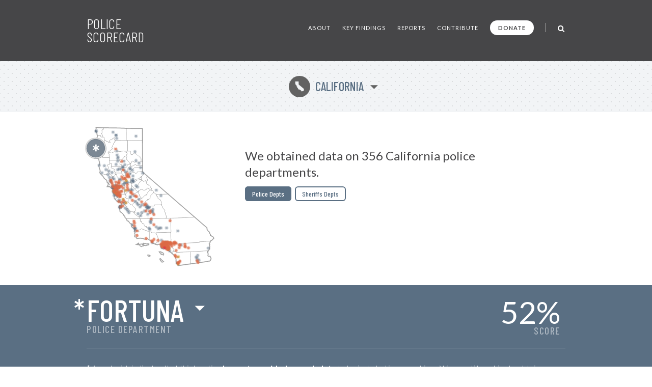

--- FILE ---
content_type: text/html; charset=UTF-8
request_url: https://policescorecard.org/ca/police-department/fortuna
body_size: 62739
content:
<!doctype html>
<html lang="en" class="scorecard">
  <head>
    <meta charset="utf-8">

    <title>Police Scorecard: Fortuna, CA</title>

    <meta name="viewport" content="width=device-width, initial-scale=1">
    <meta name="apple-mobile-web-app-capable" content="yes">
    <meta name="apple-mobile-web-app-status-bar-style" content="black">
    <meta name="description" content="Get the facts about police violence and accountability in Fortuna, CA. Evaluate each department and hold them accountable at PoliceScorecard.org">
    <meta name="author" content="Police Scorecard">

    <meta name="apple-mobile-web-app-title" content="Police Scorecard">
    <meta name="application-name" content="Police Scorecard">

    <!-- Facebook META Data -->
    <meta name="facebook-domain-verification" content="s43qlqcd2jhfsaiguh0h5xfa0l7wa5" />

    <!-- Twitter META Info -->
    <meta property="twitter:card" content="summary_large_image">
    <meta property="twitter:site" content="@samswey">
    <meta property="twitter:title" content="Police Scorecard: Fortuna, CA">
    <meta property="twitter:description" content="Get the facts about police violence and accountability in Fortuna, CA. Evaluate each department and hold them accountable at PoliceScorecard.org">
    <meta property="twitter:creator" content="@samswey">
    <meta property="twitter:image:src" content="https://policescorecard.org/images/card.jpg">
    <meta property="twitter:domain" content="https://policescorecard.org">

    <!-- Open Graph protocol -->
    <meta property="og:locale" content="en_US">
    <meta property="og:type" content="website">
    <meta property="og:title" content="Police Scorecard: Fortuna, CA">
    <meta property="og:url" content="https://policescorecard.org">
    <meta property="og:image" content="https://policescorecard.org/images/card.jpg">
    <meta property="og:site_name" content="Police Scorecard: Fortuna, CA">
    <meta property="og:description" content="Get the facts about police violence and accountability in Fortuna, CA. Evaluate each department and hold them accountable at PoliceScorecard.org">

    <link href="https://policescorecard.org/favicon.ico" rel="shortcut icon">

    <link rel="stylesheet" href="https://fonts.googleapis.com/css?family=Lato:300,400,700,900&display=swap">
    <link rel="stylesheet" href="https://fonts.googleapis.com/css?family=Barlow+Condensed:300,400,500,700&display=swap">
    <link rel="stylesheet" href="https://cdnjs.cloudflare.com/ajax/libs/font-awesome/4.7.0/css/font-awesome.min.css">
    <link rel="stylesheet" href="/css/app.34d52d.css">

    <!-- Preload Resources -->
    <link rel="preload" href="/fonts/StateFace-Regular-webfont.woff" as="font" type="font/woff2" crossorigin>

    <!-- DNS Pre-Connects -->
    <link rel="preconnect" href="https://stats.g.doubleclick.net">
    <link rel="preconnect" href="https://fonts.gstatic.com/" crossorigin>

    <!-- Facebook Pixel Code -->
    <script>!function(f,b,e,v,n,t,s){if(f.fbq)return;n=f.fbq=function(){n.callMethod?n.callMethod.apply(n,arguments):n.queue.push(arguments)};if(!f._fbq)f._fbq=n;n.push=n;n.loaded=!0;n.version='2.0';n.queue=[];t=b.createElement(e);t.async=!0;t.src=v;s=b.getElementsByTagName(e)[0];s.parentNode.insertBefore(t,s)}(window, document,'script','https://connect.facebook.net/en_US/fbevents.js');fbq('init', '318406453226748');fbq('track', 'PageView');</script><noscript><img height="1" width="1" style="display:none" src="https://www.facebook.com/tr?id=318406453226748&ev=PageView&noscript=1"/></noscript>
    <!-- End Facebook Pixel Code -->

      </head>

  <body>
    <main class="wrapper" id="main">
        <a id="skip-nav" class="sr-only" href="#content" data-track data-category="Nav" data-action="Header" data-label="Skip to Content">Skip to Content</a>

        <!-- Page Content -->
             <!-- Main Menu -->
<header>
    <nav class="section bg-gray header" role="navigation">
        <div class="content">
            <a href="/" class="logo" data-track data-category="Nav" data-action="Header" data-label="Logo">
                Police Scorecard
            </a>

            <div class="mobile-search-wrapper hide-desktop" id="mobile-search-wrapper">
                <a href="#mobile-search" aria-label="Toggle Search" class="toggle-mobile-search" data-track data-category="Nav" data-action="Header" data-label="Mobile Search">
                    <i class="fa fa-search fa-lg"></i>
                </a>
                <form method="post" id="mobile-search-form" class="search-form" autocomplete="off" onsubmit="return false;">
                    <button type="button" title="Search" class="search-button" data-track data-category="Nav" data-action="Header" data-label="Mobile Search">
                        <i class="fa fa-search fa-lg" id="mobile-search-icon"></i>
                    </button>
                    <input type="text" id="mobile-search" placeholder="SEARCH" class="form-control search-field" autocomplete="off" data-track data-category="Form" data-action="Mobile Search">
                    <div id="mobile-search-results-container"></div>
                </form>
            </div>

            <a href="#" id="mobile-toggle" data-track data-category="Nav" data-action="Header" data-label="Toggle Menu">
                <span class="sr-only">Toggle Menu</span>
            </a>

            <div id="menu">
                <ul>
                    <li><a href="/about" class="" data-track data-category="Nav" data-action="Header" data-label="About the Data">About</a></li>
                    <li><a href="/findings" class="" data-track data-category="Nav" data-action="Header" data-label="Key Findings">Key Findings</a></li>
                    <li><a href="/sandiego" class="" data-track data-category="Nav" data-action="Header" data-label="Reports">Reports</a></li>
                    <li><a href="https://forms.gle/WPC2Z6A92tBqxGWZ8" rel="noopener" target="_blank" data-track data-category="Nav" data-action="Header" data-label="Contribute Data">Contribute</a></li>
                    <li><a href="https://www.paypal.com/donate?hosted_button_id=U32Y7FCWBULNG" class="donate" title="Donate to Police Scorecard" rel="noopener" target="_blank" data-track data-category="Nav" data-action="Header" data-label="Donate">Donate</a></li>
                    <li class="menu-divider visible-lg">&nbsp;</li>
                    <li class="search-wrapper hide-mobile">
                        <a href="#search" aria-label="Toggle Search" class="toggle-search" data-track data-category="Nav" data-action="Header" data-label="Search">
                            <i class="fa fa-search fa-lg"></i>
                        </a>
                        <form method="post" id="search-form" class="search-form animated fadeIn" autocomplete="off" onsubmit="return false;">
                            <button type="button" title="Search" class="search-button" data-track data-category="Nav" data-action="Header" data-label="Search">
                                <i class="fa fa-search fa-lg" id="search-icon"></i>
                            </button>
                            <input type="text" id="search" placeholder="SEARCH" class="form-control search-field" autocomplete="off" data-track data-category="Form" data-action="Search">
                            <div id="search-results-container"></div>
                        </form>
                    </li>
                </ul>
            </div>
        </div>
    </nav>
</header>
 

     <!-- Hero -->
<div class="section bg-dotted current-state"id="content">
  <div class="content">
    <a href="#" id="state-selection" data-track data-category="Nav" data-action="Hero" data-label="State Selection">
      <span class="state-symbol">E</span>
      California
    </a>
  </div>
</div>

<div class="section hero report">
  <div class="content">
    <div class="right">
      <h1>We obtained data on 356 California police departments.</h1>

            <div class="buttons">
        <a href="/ca/police-department/los-angeles" class="btn active">Police Depts</a>
        <a href="/ca/sheriff/los-angeles-county" class="btn ">Sheriffs Depts</a>
      </div>
          </div>
    <div class="left">
      <div class="map" id="state-map-layer">
        <svg style="position: absolute; left: -10000px; top: -10000px;">
          <defs>
            <filter id="drop-shadow">
              <feOffset dx='0' dy='0' />
              <feGaussianBlur stdDeviation='2' result='offset-blur' />
              <feComposite operator='out' in='SourceGraphic' in2='offset-blur' result='inverse' />
              <feFlood flood-color='black' flood-opacity='1' result='color' />
              <feComposite operator='in' in='color' in2='inverse' result='shadow' />
              <feComposite operator='over' in='shadow' in2='SourceGraphic' />
            </filter>
          </defs>
        </svg>

        <div id="map-loading">
          <i class="fa fa-spinner fa-spin"></i>&nbsp; Loading Map ...
        </div>
        <div id="state-map" class="police-department fortuna"></div>
        <div id="state-map-shadow" class="police-department fortuna"></div>
      </div>
    </div>
    <div class="clear">&nbsp;</div>
  </div>
</div>
 

     <div class="section score animate grade-incomplete" id="toggle-animate">
  <div class="content">
    <div class="left">
      <div class="selected-location">
        <span class="selected-location-label">
                  Police Department
                </span>
        <a href="#" id="score-location" title="Select Other Departments in California" data-track data-category="Nav" data-action="Location" data-label="Location Selection">
            <span class="incomplete">*</span>
            Fortuna
        </a>
      </div>
    </div>
    <a href="#scorecard-at-a-glance" class="right v-center view-score" data-track data-category="Nav" data-action="Location" data-label="View Score">
      <span class="grade">52<i>%</i></span>
      <span class="score-label">SCORE</span>
    </a>
  </div>
    <div class="content">
    <p class="incomplete-data">
        * An asterisk indicates that this location <strong>has not provided enough data</strong> to be included in our rankings. We are still working to obtain comprehensive data from every jurisdiction in the nation.
    </p>
  </div>
  </div>
 

     <a name="scorecard-at-a-glance"></a>
<div class="section bg-gray at-a-glance">
    <div class="content group-header">
        <h1 class="title">
            Scorecard at a Glance
        </h1>

        <h2 class="subtitle">
            Average for 4 Sections: <strong>52%</strong>
        </h2>

        <p>Scores range from 0-100% comparing cities with under 50k population. Cities with higher scores spend less on policing, use less force, are more likely to hold officers accountable and make fewer arrests for low-level offenses.</p>
    </div>

    <div class="content">
        <div class="left">
            <div class="table-header-labels">
                <div class="worse">
                    Worse
                </div>
                <div class="middle">
                    50th Percentile
                </div>
                <div class="better">
                    Better
                </div>
            </div>

            <table>
                <thead>
                    <tr>
                        <th colspan="5">
                            Police Funding:&nbsp; 55%
                        </th>
                    </tr>
                </thead>
                <tbody>
                    <tr class="incomplete">
                        <td class="table-label">Police Budget Cost per Person</td>
                        <td class="table-cell">&nbsp;</td>
                        <td class="table-cell divider">&nbsp;</td>
                        <td class="table-cell">&nbsp;</td>
                        <td class="table-cell">&nbsp;</td>
                    </tr>
                    <tr class="incomplete">
                        <td class="table-label">Misconduct Settlements</td>
                        <td class="table-cell">&nbsp;</td>
                        <td class="table-cell divider">&nbsp;</td>
                        <td class="table-cell">&nbsp;</td>
                        <td class="table-cell">&nbsp;</td>
                    </tr>
                    <tr class="key animate-score percent-48">
                        <td class="table-label">Fines/Forfeitures</td>
                        <td class="table-cell">&nbsp;</td>
                        <td class="table-cell divider">&nbsp;</td>
                        <td class="table-cell">&nbsp;</td>
                        <td class="table-cell">&nbsp;</td>
                    </tr>
                    <tr class="double key animate-score percent-73">
                        <td class="table-label">Police Presence/Over-Policing (Officers per Population)</td>
                        <td class="table-cell">&nbsp;</td>
                        <td class="table-cell divider">&nbsp;</td>
                        <td class="table-cell">&nbsp;</td>
                        <td class="table-cell">&nbsp;</td>
                    </tr>
                </tbody>
            </table>

            <div class="table-header-labels empty"></div>

            <table>
                <thead>
                    <tr>
                        <th colspan="5">
                            Police Violence:&nbsp; 63%
                        </th>
                    </tr>
                </thead>
                <tbody>
                    <tr class="key animate-score percent-53">
                        <td class="table-label">Force Used per Arrest</td>
                        <td class="table-cell">&nbsp;</td>
                        <td class="table-cell divider">&nbsp;</td>
                        <td class="table-cell">&nbsp;</td>
                        <td class="table-cell">&nbsp;</td>
                    </tr>
                    <tr class="key animate-score percent-100">
                        <td class="table-label">Deadly Force per Arrest</td>
                        <td class="table-cell">&nbsp;</td>
                        <td class="table-cell divider">&nbsp;</td>
                        <td class="table-cell">&nbsp;</td>
                        <td class="table-cell">&nbsp;</td>
                    </tr>
                    <tr class="double incomplete">
                        <td class="table-label">Unarmed Victims of Deadly Force per Arrest</td>
                        <td class="table-cell">&nbsp;</td>
                        <td class="table-cell divider">&nbsp;</td>
                        <td class="table-cell">&nbsp;</td>
                        <td class="table-cell">&nbsp;</td>
                    </tr>
                    <tr class="incomplete">
                        <td class="table-label">Racial Disparities in Deadly Force</td>
                        <td class="table-cell">&nbsp;</td>
                        <td class="table-cell divider">&nbsp;</td>
                        <td class="table-cell">&nbsp;</td>
                        <td class="table-cell">&nbsp;</td>
                    </tr>
                </tbody>
            </table>
        </div>

        <div class="right">
            <div class="table-header-labels">
                <div class="worse">
                    Worse
                </div>
                <div class="middle">
                    50th Percentile
                </div>
                <div class="better">
                    Better
                </div>
            </div>

            <table>
                <thead>
                    <tr>
                        <th colspan="5">
                            Police Accountability:&nbsp; 30%
                        </th>
                    </tr>
                </thead>
                <tbody>
                    <tr class="key animate-score percent-51">
                        <td class="table-label">Misconduct Complaints Upheld</td>
                        <td class="table-cell">&nbsp;</td>
                        <td class="table-cell divider">&nbsp;</td>
                        <td class="table-cell">&nbsp;</td>
                        <td class="table-cell">&nbsp;</td>
                    </tr>
                    <tr class="incomplete">
                        <td class="table-label">Excessive Force Complaints Upheld</td>
                        <td class="table-cell">&nbsp;</td>
                        <td class="table-cell divider">&nbsp;</td>
                        <td class="table-cell">&nbsp;</td>
                        <td class="table-cell">&nbsp;</td>
                    </tr>
                    <tr class="key animate-score percent-0">
                        <td class="table-label">Discrimination Complaints Upheld</td>
                        <td class="table-cell">&nbsp;</td>
                        <td class="table-cell divider">&nbsp;</td>
                        <td class="table-cell">&nbsp;</td>
                        <td class="table-cell">&nbsp;</td>
                    </tr>
                    <tr class="double incomplete">
                        <td class="table-label">Criminal Misconduct Complaints Upheld</td>
                        <td class="table-cell">&nbsp;</td>
                        <td class="table-cell divider">&nbsp;</td>
                        <td class="table-cell">&nbsp;</td>
                        <td class="table-cell">&nbsp;</td>
                    </tr>
                </tbody>
            </table>

            <div class="table-header-labels empty"></div>

            <table>
                <thead>
                    <tr>
                        <th colspan="5">
                            Approach to Law Enforcement:&nbsp; 61%
                        </th>
                    </tr>
                </thead>
                <tbody>
                    <tr class="key animate-score percent-12">
                        <td class="table-label">Arrest Rate for Low Level Offenses</td>
                        <td class="table-cell">&nbsp;</td>
                        <td class="table-cell divider">&nbsp;</td>
                        <td class="table-cell">&nbsp;</td>
                        <td class="table-cell">&nbsp;</td>
                    </tr>
                    <tr class="key animate-score percent-100">
                        <td class="table-label">Homicides Solved</td>
                        <td class="table-cell">&nbsp;</td>
                        <td class="table-cell divider">&nbsp;</td>
                        <td class="table-cell">&nbsp;</td>
                        <td class="table-cell">&nbsp;</td>
                    </tr>
                    <tr class="key animate-score percent-72">
                        <td class="table-label">Racial Disparities in Drug Arrests</td>
                        <td class="table-cell">&nbsp;</td>
                        <td class="table-cell divider">&nbsp;</td>
                        <td class="table-cell">&nbsp;</td>
                        <td class="table-cell">&nbsp;</td>
                    </tr>
                                    </tbody>
            </table>

            <div class="table-header-labels empty hide-desktop"></div>
        </div>
    </div>

    <div class="content hide-mobile">
        <div class="table-header-labels empty"></div>
    </div>
</div>
 

     <!-- Killings by Police -->
<div class="section bg-gray stats">
  <div class="content section-header">
    <h1 class="title">
      Key Findings
    </h1>
  </div>

  <div class="content">
    <div class="one-third">
      <h2><strong>N/A</strong> Killings by Police</h2>

      <div class="text">
                <p>This agency did not reportedly kill anyone from 2013-23.</p>
              </div>

      <div class="chart chart-1">
        <div id="chart-mini-people-killed"></div>
      </div>
    </div>

    <div class="one-third">
      <h2><strong>12</strong> civilian complaints of police misconduct</h2>

      
      <div class="text">
        
        <p>Only <strong>1 in every 12 complaints</strong> were ruled in favor of civilians from 2016-22.</p>

              </div>

      <div class="chart chart-2">
        <script>
        var CHART_MINI_REPORTED = 12;
        var CHART_MINI_SUSTAINED = 1;
        </script>
        <canvas id="chart-mini-complaints-reported" width="125" height="125"></canvas>
        <span id="chart-mini-complaints-reported-label"></span>
      </div>
    </div>

    <div class="one-third">
      <h2><strong>7,059</strong> arrests made</h2>

      <div class="text">
        <p><strong>75%</strong> of all arrests were for low-level, non-violent offenses from 2013-23.</p>
      </div>

      <div class="chart chart-3">
        <div class="chart-mini-arrests">
          <div class="filler" style="width: 75.28%; height: 100%"></div>
        </div>
      </div>
    </div>
  </div>
</div>
 

    <!-- Police Funding -->
    <div class="section bb pad funding">
        <!-- Section Title -->
         <div class="score-divider-full hide-mobile grade-f"></div>

<div class="content section-header">
    <h1 class="title">
        Police Funding

        <a href="#" class="results-info" data-city="fortuna" data-result-info="police-funding" data-track data-category="Nav" data-action="Police Funding" data-label="Results">i</a>
    </h1>

    <h2 class="score-divider grade grade-f">
        <span class="section-label">
            Section Score:
        </span>
        <span class="section-score">
            55%
        </span>

            </h2>
</div>
 

        <div class="content">
            <div class="left">
                <!-- Police Funding -->
                 <div class="stat-wrapper">
    <h3>Police Funding By Year</h3>
    <p>
            $3.26M
            <span class="divider">&nbsp;|&nbsp;</span>
        12,283 Residents
        <span class="divider">&nbsp;|&nbsp;</span>
        $0 per Resident
    </p>
    <p>
        More Police Funding per Capita than 100% of Depts
    </p>

    <div id="chart-police-funding"></div>

        <p class="source-link-wrapper">
        Source:
        <a href="https://www.census.gov/data/datasets/2020/econ/local/public-use-datasets.html" class="source-link" rel="noopener" target="_blank" data-track data-category="External Nav" data-action="Police Funding" data-label="Federal LEOKA Database">
            US Census Bureau
        </a>
    </p>
    </div>
 

                <!-- Funds Spent -->
                  
            </div>

            <div class="right">
                <!-- Funds Taken from Communities -->
                <x-partial.police-funding.chart-funds-taken  :type="$type":location="$location" :scorecard="$scorecard" />

                <!-- Officers Per Population -->
                 <div class="stat-wrapper">
    <h3>Number of officers per 1k population</h3>

    <p>
        
        19 Officers
        <span class="divider">&nbsp;|&nbsp;</span>
        15.5 per 10k Residents
    </p>
    <p>
        More Officers per Population than 27% of Depts
    </p>
    <p>
        <canvas id="bar-chart-officers-per-population"></canvas>
    </p>
    <p class="source-link-wrapper">
        Source:
        <a href="https://crime-data-explorer.fr.cloud.gov/pages/le/pe" class="source-link" rel="noopener" target="_blank" data-track data-category="External Nav" data-action="Officers per Population" data-label="Federal LEOKA Database">
            Federal LEOKA Database
        </a>
    </p>
</div>
 
            </div>
        </div>
    </div>

    <!-- Police Violence -->
    <div class="section bb pad score-details">
        <!-- Section Title -->
         <div class="score-divider-full hide-mobile grade-d"></div>

<div class="content section-header">
    <div class="divider-line hide-desktop"></div>

    <h1 class="title">
        Police violence

        <a href="#" class="results-info" data-city="fortuna" data-result-info="police-violence" data-track data-category="Nav" data-action="Police Violence" data-label="Results">i</a>
    </h1>

    <h2 class="score-divider grade grade-d">
        <span class="section-label">Section Score:</span>
        <span class="section-score">63%</span>
        <a href="#" class="stats-change tooltip bad reverse" data-tooltip="Up 8% from 2022"><span class="grade-arrow"><span>▶</span><small>+8%</small></span></a>
    </h2>
</div>
 

        <div class="content">
            <div class="left">
                <!-- Police Use of Force by Year -->
                  

                <!-- Less-Lethal Force -->
                 <div class="stat-wrapper">
    <a href="https://docs.google.com/document/d/1FIeprYO7E8_2JjQzrcMNrQqqVt_YdTAoOEqmHia96sI" rel="noopener" target="_blank" class="external-link" data-track data-category="External Nav" data-action="Less-Lethal Force" data-label="Source Data">
        <span class="sr-only">Open in New Window</span>
    </a>

    <h3>Less-Lethal Force</h3>

    <p>
        Used More Force per Arrest than 47% of Depts
    </p>
    <p>
        3 Incidents
        <span class="divider">&nbsp;|&nbsp;</span>
        58 every 10k arrests

            </p>

        <div id="bar-violence-history"></div>
    
    
    <p class="source-link-wrapper">
        Source:
        <a href="https://docs.google.com/document/d/1u3mLH5vt2kd2lBa5s2LwXIhwoJLzJup4Y-K86iVDUHI/edit?usp=sharing" class="source-link" rel="noopener" target="_blank" data-track data-category="External Nav" data-action="Less-Lethal Force" data-label="Police Department">
            Police Department
        </a>
    </p>
</div>
 

                <!-- Deadly Force -->
                 <div class="stat-wrapper">
    <a href="https://drive.google.com/open?id=1U-0WykJJLBAqSknaDF3938FI7TtXhB9z" rel="noopener" target="_blank" class="external-link" data-track data-category="External Nav" data-action="Deadly Force" data-label="Source Data">
        <span class="sr-only">Open in New Window</span>
    </a>

    <h3>Deadly Force</h3>

        <p>
        N/A Killings by Police from 2013-23
        <span class="divider">&nbsp;|&nbsp;</span>
        N/A every 10k arrests
    </p>
    
        <div class="progress-bar-wrapper">
        <div class="progress-bar no-data" style="width: 0"></div>
    </div>
     <!-- No Data Found template -->
<p class="note">
    No Data Found
    <a href="https://forms.gle/R7ADBELo1cQ4sbfz7" class="btn no-data" rel="noopener" target="_blank"
        data-track data-category="External Nav" data-action="Chart" data-label="Add Data">
        Add Data
    </a>
</p>
 
    
    <p class="source-link-wrapper">
        Source:
        <a href="https://mappingpoliceviolence.us" class="source-link" rel="noopener" target="_blank" data-track data-category="External Nav" data-action="Deadly Force" data-label="Mapping Police Violence">
            Mapping Police Violence
        </a>
    </p>
</div>
 

                <!-- Police Shootings Where Police Did Not Attempt Non-Lethal Force Before Shooting -->
                  

                <!-- Where Police say they saw a gun but no gun was found -->
                  
            </div>
            <div class="right">
                <!-- People Killed by Police, 2013-2019 -->
                  

                <!-- Police Violence by race -->
                 <div class="stat-wrapper grouped">
    <a href="https://github.com/campaignzero/ca-police-scorecard/blob/master/ca_police_scorecard.ipynb" rel="noopener" target="_blank" class="external-link" data-track data-category="External Nav" data-action="Violence by Race" data-label="Source Data">
        <span class="sr-only">Open in New Window</span>
    </a>

    <h3>Police Violence by Race</h3>

    <div class="keys">
        <span class="key key-red tooltip" data-tooltip="Black"></span> Black
        <span class="key key-orange tooltip" data-tooltip="Hispanic"></span> Latinx
        <span class="key key-grey tooltip" data-tooltip="Native American"></span> N.Am
        <span class="key key-black tooltip" data-tooltip="Asian Pacific Islander"></span> API
        <span class="key key-green tooltip" data-tooltip="Other"></span> Other
        <span class="key key-white tooltip" data-tooltip="White"></span> White
    </div>

    <p>Population of Fortuna</p>
    <div class="progress-bar-wrapper">
        <div class="progress-bar animate-bar grouped key-red" data-percent="0.6%">
            <span></span>
        </div>
        <div class="progress-bar animate-bar grouped key-orange" data-percent="20.2%">
            <span>20%</span>
        </div>
        <div class="progress-bar animate-bar grouped key-grey" data-percent="2%">
            <span></span>
        </div>
        <div class="progress-bar animate-bar grouped key-black" data-percent="1%">
            <span></span>
        </div>
        <div class="progress-bar animate-bar grouped key-green" data-percent="4.1%">
            <span></span>
        </div>
        <div class="progress-bar animate-bar grouped key-white" data-percent="72.1%">
            <span>72%</span>
        </div>
    </div>

    <p>Fortuna Police Dept Demographics</p>
    <div class="progress-bar-wrapper">
        <div class="progress-bar animate-bar grouped key-red" data-percent="0%">
            <span></span>
        </div>
        <div class="progress-bar animate-bar grouped key-orange" data-percent="0%">
            <span></span>
        </div>
        <div class="progress-bar animate-bar grouped key-grey" data-percent="0%">
            <span></span>
        </div>
        <div class="progress-bar animate-bar grouped key-black" data-percent="0%">
            <span></span>
        </div>
        <div class="progress-bar animate-bar grouped key-green" data-percent="0%">
            <span></span>
        </div>
        <div class="progress-bar animate-bar grouped key-white" data-percent="0%">
            <span></span>
        </div>
    </div>

    <p>People Arrested</p>
    <div class="progress-bar-wrapper">
        <div class="progress-bar animate-bar grouped key-red" data-percent="2.48%">
            <span></span>
        </div>
        <div class="progress-bar animate-bar grouped key-orange" data-percent="11.06%">
            <span>11%</span>
        </div>
        <div class="progress-bar animate-bar grouped key-grey" data-percent="3.81%">
            <span></span>
        </div>
        <div class="progress-bar animate-bar grouped key-black" data-percent="0.52%">
            <span></span>
        </div>
        <div class="progress-bar animate-bar grouped key-green" data-percent="1.01%">
            <span></span>
        </div>
        <div class="progress-bar animate-bar grouped key-white" data-percent="82.8%">
            <span>82%</span>
        </div>
    </div>

    <p>People Killed</p>
    <div class="progress-bar-wrapper">
        <div class="progress-bar animate-bar grouped key-red" data-percent="0%">
            <span></span>
        </div>
        <div class="progress-bar animate-bar grouped key-orange" data-percent="0%">
            <span></span>
        </div>
        <div class="progress-bar animate-bar grouped key-grey" data-percent="0%">
            <span></span>
        </div>
        <div class="progress-bar animate-bar grouped key-black" data-percent="0%">
            <span></span>
        </div>
        <div class="progress-bar animate-bar grouped key-green" data-percent="0%">
            <span></span>
        </div>
        <div class="progress-bar animate-bar grouped key-white" data-percent="0%">
            <span></span>
        </div>
    </div>

    
    <p class="source-link-wrapper">
        Source:
        <a href="https://crime-data-explorer.fr.cloud.gov/explorer/national/united-states/arrest" class="source-link" rel="noopener" target="_blank" data-track data-category="External Nav" data-action="Violence by Race" data-label="Uniform Crime Report">Uniform Crime Report</a>,
        <a href="https://mappingpoliceviolence.us" class="source-link" rel="noopener" target="_blank" data-track data-category="External Nav" data-action="Violence by Race" data-label="Mapping Police Violence">Mapping Police Violence</a>,
        <a href="https://www.icpsr.umich.edu/web/NACJD/studies/37323" class="source-link" rel="noopener" target="_blank" data-track data-category="External Nav" data-action="Violence by Race" data-label="LEMAS">LEMAS</a>
    </p>
</div>
 
            </div>
        </div>
    </div>

    <!-- Police Accountability -->
    <div class="section bb pad accountability">
        <!-- Section Title -->
         <div class="score-divider-full hide-mobile grade-f"></div>

<div class="content section-header">
    <div class="divider-line hide-desktop"></div>

    <h1 class="title">
        Police Accountability

        <a href="#" class="results-info" data-city="fortuna" data-result-info="police-accountability" data-track data-category="Nav" data-action="Accountability" data-label="Results">i</a>
    </h1>

    <h2 class="score-divider grade grade-f">
        <span class="section-label">Section Score:</span>
        <span class="section-score">30%</span>
        
    </h2>

        <p class="source-link-wrapper">
        Source:
        <a href="https://openjustice.doj.ca.gov/data" class="source-link" rel="noopener" target="_blank" data-track data-category="External Nav" data-action="Accountability" data-label="CA Department of Justice">
            CA Department of Justice
        </a>
    </p>
    </div>
 

        <div class="content">
            <div class="left">
                <!-- Total civilian complaints -->
                 <div class="stat-wrapper">
    <h3>Total civilian complaints</h3>

        <p>
        12 from 2016-22
        <span class="divider">&nbsp;|&nbsp;</span>
        8% Ruled in Favor of Civilians
    </p>
    
        <div class="progress-bar-wrapper">
        <div class="progress-bar animate-bar red" data-percent="8%"></div>
    </div>
    <p class="note" style="margin-bottom: 0;">&nbsp;</p>
    <div class="keys">
        <span class="key key-red tooltip" data-tooltip="Complaints Not Sustained"></span> Complaints Not Sustained
        <span class="key key-grey tooltip" data-tooltip="Complaints Sustained"></span> Complaints Sustained
    </div>

    <p style="margin-top: 18px; margin-bottom: 6px;">
        <canvas id="bar-chart-civilian"></canvas>
    </p>
    </div>
 

                <!-- Use of Force Complaints -->
                 <div class="stat-wrapper">
    <h3>Use of Force Complaints</h3>

        <p>
        N/A Reported

            </p>
    <div class="progress-bar-wrapper">
        <div class="progress-bar no-data" style="width: 0"></div>
    </div>
     <!-- No Data Found template -->
<p class="note">
    No Data Found
    <a href="https://forms.gle/R7ADBELo1cQ4sbfz7" class="btn no-data" rel="noopener" target="_blank"
        data-track data-category="External Nav" data-action="Chart" data-label="Add Data">
        Add Data
    </a>
</p>
 
    </div>
 

                <!-- Complaints of Misconduct in Jail -->
                 <div class="stat-wrapper">
    <h3>Complaints of Misconduct in Jail</h3>

        <p>0 Complaints Reported</p>
    <div class="progress-bar-wrapper">
        <div class="progress-bar bright-green" style="width: 0"></div>
    </div>
    <p class="note">&nbsp;</p>
    </div>
 
            </div>

            <div class="right">
                <!-- Complaints of Police Discrimination -->
                 <div class="stat-wrapper">
    <h3>Complaints of Police Discrimination</h3>

    <p>
        1 Reported
        <span class="divider">&nbsp;|&nbsp;</span>
        0% Ruled in Favor of Civilians
    </p>
        <div class="progress-bar-wrapper">
        <div class="progress-bar animate-bar red" data-percent="0%"></div>
    </div>
    <p class="note" style="margin-bottom: 0;">&nbsp;</p>
    <div class="keys">
        <span class="key key-red tooltip" data-tooltip="Complaints Reported"></span> Complaints Reported
        <span class="key key-grey tooltip" data-tooltip="Ruled in Favor of Civilians"></span> Ruled in Favor of Civilians
    </div>

    <p style="margin-top: 18px; margin-bottom: 6px;">
        <canvas id="bar-chart-discrimination"></canvas>
    </p>
    </div>
 

                <!-- Alleged Crimes Committed by Police -->
                 <div class="stat-wrapper">
    <h3>Alleged Crimes Committed by Police</h3>

    <p>0 Complaints Reported</p>
    <div class="progress-bar-wrapper">
        <div class="progress-bar bright-green" style="width: 0"></div>
    </div>
    <p class="note">&nbsp;</p>
</div>
 
            </div>
        </div>
    </div>

    <!-- Approach to Law Enforcement -->
    <div class="section pad approach">
        <!-- Section Title -->
         <div class="score-divider-full hide-mobile grade-d"></div>
<div class="section score-divider-full hide-mobile grade-d"></div>

<div class="content section-header">
    <div class="divider-line hide-desktop"></div>

    <h1 class="title large-title">
        Approach to Law Enforcement
        <a href="#" class="results-info" data-city="fortuna" data-result-info="approach" data-track data-category="Nav" data-action="Approach" data-label="Results">i</a>
    </h1>

    <h2 class="score-divider grade grade-d">
        <span class="section-label">Section Score:</span>
        <span class="section-score">61%</span>
        <a href="#" class="stats-change tooltip good reverse" data-tooltip="Down 1% from 2022"><span class="grade-arrow"><span>▶</span><small>-1%</small></span></a>
    </h2>

    <p class="source-link-wrapper">
        Source:
        <a href="https://crime-data-explorer.fr.cloud.gov/explorer/national/united-states/arrest" class="source-link" rel="noopener" target="_blank" data-track data-category="External Nav" data-action="Approach" data-label="Uniform Crime Report">
            Uniform Crime Report
        </a>
    </p>
</div>
 

        <div class="content">
            <div class="left">
                <!-- Arrests By Year -->
                 <div class="stat-wrapper">
    <h3>Arrests By Year</h3>
    <p>7,059 Arrests Reported from 2013-2023</p>

    <div class="keys" style="margin-top: 18px; margin-bottom: 6px;">
        <span class="key key-red tooltip" data-tooltip="Black"></span> Low Level Arrests
        <span class="key key-grey tooltip" data-tooltip="Grey"></span> Other Arrests
    </div>

    <p style="margin-top: 18px; margin-bottom: 6px;">
        <canvas id="bar-chart-arrests"></canvas>
    </p>
</div>
 

                <!-- Arrests for Low Level Offenses -->
                 <div class="stat-wrapper no-border-mobile">
    <a href="#" data-city="fortuna" data-more-info="Low Level Offenses include drug offenses, public drunkenness and other alcohol-related offenses; vagrancy, loitering, gambling, disorderly conduct, prostitution, vandalism, and other minor non-violent offenses. These types of offenses are usually classified as misdemeanors and are often associated with issues of substance abuse, homelessness and sex work. Our definition of Low Level Offenses excludes all arrests for violent crimes, simple assaults, crimes against families and children, weapons offenses, sex offenses and all arrests for property crimes except for vandalism. Importantly, since the FBI’s UCR arrests database does not distinguish between lower level property crimes such as petty theft or shoplifting and more serious forms of theft, we were not able to include any arrests for petty theft or shoplifting within the low level arrests category. Similarly, arrests for non-DUI related traffic offenses are not reported to the UCR program. This likely results in an undercount of the total number of low level arrests made by each agency." class="more-info visible" title="More Info ..."  data-track data-category="Nav" data-action="Arrests Low Level" data-label="More Info Modal">
        <span class="sr-only">More Info</span>
    </a>

    <h3>Arrests for Low Level Offenses</h3>

    <p>
        5,314 Arrests
        <span class="divider">&nbsp;|&nbsp;</span>
        38 per 1k residents
    </p>

        <div class="progress-bar-wrapper">
        <div class="progress-bar animate-bar red" data-percent="88%"></div>
    </div>
    <p class="note">
        ^&nbsp; Higher Arrest Rate for Low Level Offenses than 88% of Depts &nbsp;&nbsp;
    </p>
    </div>
 

                <!-- Disparities in Arrests for Low Level Offenses by Race/Ethnicity -->
                 <div class="stat-wrapper no-border-mobile">
    <h3>Disparities in Arrests for Low Level Offenses by Race/Ethnicity</h3>

    <p class="multiline">
                    Black people were 3.9x more likely
        
                    and
        
                    Latinx people were 0.5x more likely
        
        to be arrested for low level, non-violent offenses than a white person.
    </p>

    <div class="keys" style="margin-top: 18px;">
        <span class="key key-red tooltip" data-tooltip="Black"></span> Black
        <span class="key key-orange tooltip" data-tooltip="Hispanic"></span> Latinx
        <span class="key key-white tooltip" data-tooltip="White"></span> White
    </div>

    <p style="margin-top: 18px; margin-bottom: 6px;">
        <canvas id="bar-chart-low-level-disparity"></canvas>
    </p>
</div>
 

                <!-- Percent of total arrests by type -->
                 <div class="stat-wrapper grouped">
    <h3>Percent of total arrests by type</h3>

    <p>All Arrests for Low Level Offenses ( 75% )</p>
    <div class="progress-bar-wrapper">
        <div class="progress-bar animate-bar dark-grey" data-percent="75%"></div>
    </div>

    <p>Drug Possession ( 18% )</p>
    <div class="progress-bar-wrapper">
        <div class="progress-bar animate-bar dark-grey" data-percent="18%"></div>
    </div>

    <p>Violent Crime ( 5% )</p>
    <div class="progress-bar-wrapper">
        <div class="progress-bar animate-bar dark-grey" data-percent="4%"></div>
    </div>
</div>
 
            </div>

            <div class="right">
                <!-- Homicides Unsolved -->
                 <div class="stat-wrapper no-border-mobile">
    <a href="http://www.murderdata.org/p/blog-page.html?m=1" rel="noopener" target="_blank" class="external-link"data-track data-category="External Nav" data-action="Homicides Unsolved" data-label="Source Data">
        <span class="sr-only">Open in New Window</span>
    </a>

    <h3>Homicides Unsolved</h3>

    <p>
        3 Homicides from 2013-23
        <span class="divider">&nbsp;|&nbsp;</span>
        0
        Unsolved
    </p>

        <p class="good-job pad-bottom">No Unsolved Homicides Reported</p>
    </div>
 

                <!-- Percent of Homicides Unsolved by Race -->
                  
            </div>
        </div>
    </div>

    
     <!-- Grades -->
<div class="section bg-light-gray grades short" id="score-card">
    <div class="content grades-header">
        <h1 class="title">
                            California Police Department Scores
                    </h1>

        <div class="summary">
            <p>
                Rankings are based upon a 0 to 100 percentage scale. Departments with <strong>higher scores</strong> use
                <strong>less force</strong>, make <strong>fewer arrests</strong> for low level offenses, <strong>solve</strong>
                murder cases more often, hold officers <strong>more accountable</strong> and <strong>spend less on policing</strong> overall.
            </p>

            <p>Overall Scores for Depts where We Have Obtained the Most Data.</p>

            <p class="grade-scale-key">
                <img src="https://policescorecard.org/images/scale.png" alt="Grade Scale" />
                Tap "show more" to see extended list
            </p>
        </div>
    </div>

    <div class="content"></div>

    <div class="content filter-wrapper">
        <a href="#score-0-29" class="filter-grade grade-f-minus" style="opacity: 1" data-grade="f-minus" data-track data-category="Nav" data-action="Grades Filter" data-label="0-29%">
            <span class="grade grade-f-minus"></span>
            <span class="percent">0-29%</span>
        </a>

        <a href="#score-30-59" class="filter-grade grade-f" style="opacity: 1" data-grade="f" data-track data-category="Nav" data-action="Grades Filter" data-label="30-59%">
            <span class="grade grade-f"></span>
            <span class="percent">30-59%</span>
        </a>

        <a href="#score-60-69" class="filter-grade grade-d" style="opacity: 1" data-grade="d" data-track data-category="Nav" data-action="Grades Filter" data-label="60-69%">
            <span class="grade grade-d"></span>
            <span class="percent">60-69%</span>
        </a>

        <a href="#score-70-79" class="filter-grade grade-c" style="opacity: 1" data-grade="c" data-track data-category="Nav" data-action="Grades Filter" data-label="70-79%">
            <span class="grade grade-c"></span>
            <span class="percent">70-79%</span>
        </a>

        <span class="break-mobile"></span>

        <a href="#score-80-89" class="filter-grade grade-b" style="opacity: 1" data-grade="b" data-track data-category="Nav" data-action="Grades Filter" data-label="80-89%">
            <span class="grade grade-b"></span>
            <span class="percent">80-89%</span>
        </a>

        <a href="#score-90-100" class="filter-grade grade-a" style="opacity: 1" data-grade="a" data-track data-category="Nav" data-action="Grades Filter" data-label="90-100%">
            <span class="grade grade-a"></span>
            <span class="percent">90-100%</span>
        </a>

        <a href="#score-incomplete" class="filter-grade grade-incomplete" style="opacity: 1" data-grade="incomplete" data-track data-category="Nav" data-action="Grades Filter" data-label="Incomplete">
            <span class="grade grade-incomplete"></span>
            <span class="percent">Incomplete</span>
        </a>


    </div>

    <div class="content">
        <div class="left">
            <table>
                <tr>
                    <th width="80%">
                                            Police Department
                                        </th>
                    <th>Score</th>
                    <th>5YR</th>
                </tr>
                                                 <tr class="grade-row grade-f-minus" data-grade="f-minus">
                    <td colspan="2">
                        <a href="/ca/police-department/long-beach" title="View Report: Long Beach, CA Police Department" data-track data-category="Nav" data-action="Grades" data-label="Long Beach">
                            <span class="agency-name">176. Long Beach</span>
                            <span class="grade grade-f-minus"></span>
                            <span class="percent">28%</span>
                        </a>
                    </td>
                    <td>
                                            <a href="#" class="stats-change tooltip bad reverse" data-tooltip="Up 14% since '16"><span class="grade-arrow"><span>▶</span><small>+14%</small></span></a>
                                        </td>
                </tr>
                                  <tr class="grade-row grade-f" data-grade="f">
                    <td colspan="2">
                        <a href="/ca/police-department/beverly-hills" title="View Report: Beverly Hills, CA Police Department" data-track data-category="Nav" data-action="Grades" data-label="Beverly Hills">
                            <span class="agency-name">175. Beverly Hills</span>
                            <span class="grade grade-f"></span>
                            <span class="percent">30%</span>
                        </a>
                    </td>
                    <td>
                                            <a href="#" class="stats-change tooltip bad reverse" data-tooltip="Up 5% since '16"><span class="grade-arrow"><span>▶</span><small>+5%</small></span></a>
                                        </td>
                </tr>
                                  <tr class="grade-row grade-f" data-grade="f">
                    <td colspan="2">
                        <a href="/ca/police-department/san-francisco" title="View Report: San Francisco, CA Police Department" data-track data-category="Nav" data-action="Grades" data-label="San Francisco">
                            <span class="agency-name">174. San Francisco</span>
                            <span class="grade grade-f"></span>
                            <span class="percent">31%</span>
                        </a>
                    </td>
                    <td>
                                            <a href="#" class="stats-change tooltip good reverse" data-tooltip="Down 5% since '16"><span class="grade-arrow"><span>▶</span><small>-5%</small></span></a>
                                        </td>
                </tr>
                                  <tr class="grade-row grade-f" data-grade="f">
                    <td colspan="2">
                        <a href="/ca/police-department/azusa" title="View Report: Azusa, CA Police Department" data-track data-category="Nav" data-action="Grades" data-label="Azusa">
                            <span class="agency-name">173. Azusa</span>
                            <span class="grade grade-f"></span>
                            <span class="percent">33%</span>
                        </a>
                    </td>
                    <td>
                                            <a href="#" class="stats-change tooltip good reverse" data-tooltip="Down 6% since '16"><span class="grade-arrow"><span>▶</span><small>-6%</small></span></a>
                                        </td>
                </tr>
                                  <tr class="grade-row grade-f" data-grade="f">
                    <td colspan="2">
                        <a href="/ca/police-department/redondo-beach" title="View Report: Redondo Beach, CA Police Department" data-track data-category="Nav" data-action="Grades" data-label="Redondo Beach">
                            <span class="agency-name">172. Redondo Beach</span>
                            <span class="grade grade-f"></span>
                            <span class="percent">33%</span>
                        </a>
                    </td>
                    <td>
                                            <a href="#" class="stats-change tooltip good reverse" data-tooltip="Down 13% since '16"><span class="grade-arrow"><span>▶</span><small>-13%</small></span></a>
                                        </td>
                </tr>
                                  <tr class="grade-row grade-f" data-grade="f">
                    <td colspan="2">
                        <a href="/ca/police-department/manhattan-beach" title="View Report: Manhattan Beach, CA Police Department" data-track data-category="Nav" data-action="Grades" data-label="Manhattan Beach">
                            <span class="agency-name">171. Manhattan Beach</span>
                            <span class="grade grade-f"></span>
                            <span class="percent">34%</span>
                        </a>
                    </td>
                    <td>
                                            <a href="#" class="stats-change tooltip good reverse" data-tooltip="Down 2% since '16"><span class="grade-arrow"><span>▶</span><small>-2%</small></span></a>
                                        </td>
                </tr>
                                  <tr class="grade-row grade-f" data-grade="f">
                    <td colspan="2">
                        <a href="/ca/police-department/newport-beach" title="View Report: Newport Beach, CA Police Department" data-track data-category="Nav" data-action="Grades" data-label="Newport Beach">
                            <span class="agency-name">170. Newport Beach</span>
                            <span class="grade grade-f"></span>
                            <span class="percent">34%</span>
                        </a>
                    </td>
                    <td>
                                            <a href="#" class="stats-change tooltip good reverse" data-tooltip="Down 4% since '16"><span class="grade-arrow"><span>▶</span><small>-4%</small></span></a>
                                        </td>
                </tr>
                                  <tr class="grade-row grade-f" data-grade="f">
                    <td colspan="2">
                        <a href="/ca/police-department/pasadena" title="View Report: Pasadena, CA Police Department" data-track data-category="Nav" data-action="Grades" data-label="Pasadena">
                            <span class="agency-name">169. Pasadena</span>
                            <span class="grade grade-f"></span>
                            <span class="percent">34%</span>
                        </a>
                    </td>
                    <td>
                                            <a href="#" class="stats-change tooltip good reverse" data-tooltip="Down 6% since '16"><span class="grade-arrow"><span>▶</span><small>-6%</small></span></a>
                                        </td>
                </tr>
                                  <tr class="grade-row grade-f" data-grade="f">
                    <td colspan="2">
                        <a href="/ca/police-department/gilroy" title="View Report: Gilroy, CA Police Department" class="show-more-only" tabindex="-1" aria-hidden="true" data-track data-category="Nav" data-action="Grades" data-label="Gilroy">
                            <span class="agency-name">168. Gilroy</span>
                            <span class="grade grade-f"></span>
                            <span class="percent">36%</span>
                        </a>
                    </td>
                    <td>
                                            <a href="#" class="stats-change tooltip bad reverse" data-tooltip="Up 2% since '16"><span class="grade-arrow"><span>▶</span><small>+2%</small></span></a>
                                        </td>
                </tr>
                                  <tr class="grade-row grade-f" data-grade="f">
                    <td colspan="2">
                        <a href="/ca/police-department/santa-ana" title="View Report: Santa Ana, CA Police Department" class="show-more-only" tabindex="-1" aria-hidden="true" data-track data-category="Nav" data-action="Grades" data-label="Santa Ana">
                            <span class="agency-name">167. Santa Ana</span>
                            <span class="grade grade-f"></span>
                            <span class="percent">36%</span>
                        </a>
                    </td>
                    <td>
                                            <a href="#" class="stats-change tooltip bad reverse" data-tooltip="Up 12% since '16"><span class="grade-arrow"><span>▶</span><small>+12%</small></span></a>
                                        </td>
                </tr>
                                  <tr class="grade-row grade-f" data-grade="f">
                    <td colspan="2">
                        <a href="/ca/police-department/santa-barbara" title="View Report: Santa Barbara, CA Police Department" class="show-more-only" tabindex="-1" aria-hidden="true" data-track data-category="Nav" data-action="Grades" data-label="Santa Barbara">
                            <span class="agency-name">166. Santa Barbara</span>
                            <span class="grade grade-f"></span>
                            <span class="percent">37%</span>
                        </a>
                    </td>
                    <td>
                                            <a href="#" class="stats-change tooltip bad reverse" data-tooltip="Up 1% since '16"><span class="grade-arrow"><span>▶</span><small>+1%</small></span></a>
                                        </td>
                </tr>
                                  <tr class="grade-row grade-f" data-grade="f">
                    <td colspan="2">
                        <a href="/ca/police-department/los-angeles" title="View Report: Los Angeles, CA Police Department" class="show-more-only" tabindex="-1" aria-hidden="true" data-track data-category="Nav" data-action="Grades" data-label="Los Angeles">
                            <span class="agency-name">165. Los Angeles</span>
                            <span class="grade grade-f"></span>
                            <span class="percent">37%</span>
                        </a>
                    </td>
                    <td>
                                            
                                        </td>
                </tr>
                                  <tr class="grade-row grade-f" data-grade="f">
                    <td colspan="2">
                        <a href="/ca/police-department/vallejo" title="View Report: Vallejo, CA Police Department" class="show-more-only" tabindex="-1" aria-hidden="true" data-track data-category="Nav" data-action="Grades" data-label="Vallejo">
                            <span class="agency-name">164. Vallejo</span>
                            <span class="grade grade-f"></span>
                            <span class="percent">38%</span>
                        </a>
                    </td>
                    <td>
                                            <a href="#" class="stats-change tooltip bad reverse" data-tooltip="Up 1% since '16"><span class="grade-arrow"><span>▶</span><small>+1%</small></span></a>
                                        </td>
                </tr>
                                  <tr class="grade-row grade-f" data-grade="f">
                    <td colspan="2">
                        <a href="/ca/police-department/palm-springs" title="View Report: Palm Springs, CA Police Department" class="show-more-only" tabindex="-1" aria-hidden="true" data-track data-category="Nav" data-action="Grades" data-label="Palm Springs">
                            <span class="agency-name">163. Palm Springs</span>
                            <span class="grade grade-f"></span>
                            <span class="percent">39%</span>
                        </a>
                    </td>
                    <td>
                                            <a href="#" class="stats-change tooltip good reverse" data-tooltip="Down 9% since '16"><span class="grade-arrow"><span>▶</span><small>-9%</small></span></a>
                                        </td>
                </tr>
                                  <tr class="grade-row grade-f" data-grade="f">
                    <td colspan="2">
                        <a href="/ca/police-department/santa-monica" title="View Report: Santa Monica, CA Police Department" class="show-more-only" tabindex="-1" aria-hidden="true" data-track data-category="Nav" data-action="Grades" data-label="Santa Monica">
                            <span class="agency-name">162. Santa Monica</span>
                            <span class="grade grade-f"></span>
                            <span class="percent">39%</span>
                        </a>
                    </td>
                    <td>
                                            <a href="#" class="stats-change tooltip good reverse" data-tooltip="Down 5% since '16"><span class="grade-arrow"><span>▶</span><small>-5%</small></span></a>
                                        </td>
                </tr>
                                  <tr class="grade-row grade-f" data-grade="f">
                    <td colspan="2">
                        <a href="/ca/police-department/bakersfield" title="View Report: Bakersfield, CA Police Department" class="show-more-only" tabindex="-1" aria-hidden="true" data-track data-category="Nav" data-action="Grades" data-label="Bakersfield">
                            <span class="agency-name">161. Bakersfield</span>
                            <span class="grade grade-f"></span>
                            <span class="percent">40%</span>
                        </a>
                    </td>
                    <td>
                                            <a href="#" class="stats-change tooltip bad reverse" data-tooltip="Up 6% since '16"><span class="grade-arrow"><span>▶</span><small>+6%</small></span></a>
                                        </td>
                </tr>
                                  <tr class="grade-row grade-f" data-grade="f">
                    <td colspan="2">
                        <a href="/ca/police-department/citrus-heights" title="View Report: Citrus Heights, CA Police Department" class="show-more-only" tabindex="-1" aria-hidden="true" data-track data-category="Nav" data-action="Grades" data-label="Citrus Heights">
                            <span class="agency-name">160. Citrus Heights</span>
                            <span class="grade grade-f"></span>
                            <span class="percent">40%</span>
                        </a>
                    </td>
                    <td>
                                            <a href="#" class="stats-change tooltip bad reverse" data-tooltip="Up 5% since '16"><span class="grade-arrow"><span>▶</span><small>+5%</small></span></a>
                                        </td>
                </tr>
                                  <tr class="grade-row grade-f" data-grade="f">
                    <td colspan="2">
                        <a href="/ca/police-department/hemet" title="View Report: Hemet, CA Police Department" class="show-more-only" tabindex="-1" aria-hidden="true" data-track data-category="Nav" data-action="Grades" data-label="Hemet">
                            <span class="agency-name">159. Hemet</span>
                            <span class="grade grade-f"></span>
                            <span class="percent">40%</span>
                        </a>
                    </td>
                    <td>
                                            <a href="#" class="stats-change tooltip good reverse" data-tooltip="Down 10% since '16"><span class="grade-arrow"><span>▶</span><small>-10%</small></span></a>
                                        </td>
                </tr>
                                  <tr class="grade-row grade-f" data-grade="f">
                    <td colspan="2">
                        <a href="/ca/police-department/paso-robles" title="View Report: Paso Robles, CA Police Department" class="show-more-only" tabindex="-1" aria-hidden="true" data-track data-category="Nav" data-action="Grades" data-label="Paso Robles">
                            <span class="agency-name">158. Paso Robles</span>
                            <span class="grade grade-f"></span>
                            <span class="percent">40%</span>
                        </a>
                    </td>
                    <td>
                                            <a href="#" class="stats-change tooltip good reverse" data-tooltip="Down 17% since '16"><span class="grade-arrow"><span>▶</span><small>-17%</small></span></a>
                                        </td>
                </tr>
                                  <tr class="grade-row grade-f" data-grade="f">
                    <td colspan="2">
                        <a href="/ca/police-department/torrance" title="View Report: Torrance, CA Police Department" class="show-more-only" tabindex="-1" aria-hidden="true" data-track data-category="Nav" data-action="Grades" data-label="Torrance">
                            <span class="agency-name">157. Torrance</span>
                            <span class="grade grade-f"></span>
                            <span class="percent">40%</span>
                        </a>
                    </td>
                    <td>
                                            <a href="#" class="stats-change tooltip bad reverse" data-tooltip="Up 1% since '16"><span class="grade-arrow"><span>▶</span><small>+1%</small></span></a>
                                        </td>
                </tr>
                                  <tr class="grade-row grade-f" data-grade="f">
                    <td colspan="2">
                        <a href="/ca/police-department/west-sacramento" title="View Report: West Sacramento, CA Police Department" class="show-more-only" tabindex="-1" aria-hidden="true" data-track data-category="Nav" data-action="Grades" data-label="West Sacramento">
                            <span class="agency-name">156. West Sacramento</span>
                            <span class="grade grade-f"></span>
                            <span class="percent">40%</span>
                        </a>
                    </td>
                    <td>
                                            <a href="#" class="stats-change tooltip good reverse" data-tooltip="Down 22% since '16"><span class="grade-arrow"><span>▶</span><small>-22%</small></span></a>
                                        </td>
                </tr>
                                  <tr class="grade-row grade-f" data-grade="f">
                    <td colspan="2">
                        <a href="/ca/police-department/palo-alto" title="View Report: Palo Alto, CA Police Department" class="show-more-only" tabindex="-1" aria-hidden="true" data-track data-category="Nav" data-action="Grades" data-label="Palo Alto">
                            <span class="agency-name">155. Palo Alto</span>
                            <span class="grade grade-f"></span>
                            <span class="percent">41%</span>
                        </a>
                    </td>
                    <td>
                                            <a href="#" class="stats-change tooltip bad reverse" data-tooltip="Up 7% since '16"><span class="grade-arrow"><span>▶</span><small>+7%</small></span></a>
                                        </td>
                </tr>
                                  <tr class="grade-row grade-f" data-grade="f">
                    <td colspan="2">
                        <a href="/ca/police-department/yuba-city" title="View Report: Yuba City, CA Police Department" class="show-more-only" tabindex="-1" aria-hidden="true" data-track data-category="Nav" data-action="Grades" data-label="Yuba City">
                            <span class="agency-name">154. Yuba City</span>
                            <span class="grade grade-f"></span>
                            <span class="percent">41%</span>
                        </a>
                    </td>
                    <td>
                                            <a href="#" class="stats-change tooltip bad reverse" data-tooltip="Up 3% since '16"><span class="grade-arrow"><span>▶</span><small>+3%</small></span></a>
                                        </td>
                </tr>
                                  <tr class="grade-row grade-f" data-grade="f">
                    <td colspan="2">
                        <a href="/ca/police-department/san-pablo" title="View Report: San Pablo, CA Police Department" class="show-more-only" tabindex="-1" aria-hidden="true" data-track data-category="Nav" data-action="Grades" data-label="San Pablo">
                            <span class="agency-name">153. San Pablo</span>
                            <span class="grade grade-f"></span>
                            <span class="percent">41%</span>
                        </a>
                    </td>
                    <td>
                                            <a href="#" class="stats-change tooltip good reverse" data-tooltip="Down 15% since '16"><span class="grade-arrow"><span>▶</span><small>-15%</small></span></a>
                                        </td>
                </tr>
                                  <tr class="grade-row grade-f" data-grade="f">
                    <td colspan="2">
                        <a href="/ca/police-department/redwood-city" title="View Report: Redwood City, CA Police Department" class="show-more-only" tabindex="-1" aria-hidden="true" data-track data-category="Nav" data-action="Grades" data-label="Redwood City">
                            <span class="agency-name">152. Redwood City</span>
                            <span class="grade grade-f"></span>
                            <span class="percent">41%</span>
                        </a>
                    </td>
                    <td>
                                            <a href="#" class="stats-change tooltip good reverse" data-tooltip="Down 8% since '16"><span class="grade-arrow"><span>▶</span><small>-8%</small></span></a>
                                        </td>
                </tr>
                                  <tr class="grade-row grade-f" data-grade="f">
                    <td colspan="2">
                        <a href="/ca/police-department/redding" title="View Report: Redding, CA Police Department" class="show-more-only" tabindex="-1" aria-hidden="true" data-track data-category="Nav" data-action="Grades" data-label="Redding">
                            <span class="agency-name">151. Redding</span>
                            <span class="grade grade-f"></span>
                            <span class="percent">41%</span>
                        </a>
                    </td>
                    <td>
                                            <a href="#" class="stats-change tooltip bad reverse" data-tooltip="Up 4% since '16"><span class="grade-arrow"><span>▶</span><small>+4%</small></span></a>
                                        </td>
                </tr>
                                  <tr class="grade-row grade-f" data-grade="f">
                    <td colspan="2">
                        <a href="/ca/police-department/bell-gardens" title="View Report: Bell Gardens, CA Police Department" class="show-more-only" tabindex="-1" aria-hidden="true" data-track data-category="Nav" data-action="Grades" data-label="Bell Gardens">
                            <span class="agency-name">150. Bell Gardens</span>
                            <span class="grade grade-f"></span>
                            <span class="percent">41%</span>
                        </a>
                    </td>
                    <td>
                                            <a href="#" class="stats-change tooltip bad reverse" data-tooltip="Up 5% since '16"><span class="grade-arrow"><span>▶</span><small>+5%</small></span></a>
                                        </td>
                </tr>
                                  <tr class="grade-row grade-f" data-grade="f">
                    <td colspan="2">
                        <a href="/ca/police-department/ontario" title="View Report: Ontario, CA Police Department" class="show-more-only" tabindex="-1" aria-hidden="true" data-track data-category="Nav" data-action="Grades" data-label="Ontario">
                            <span class="agency-name">149. Ontario</span>
                            <span class="grade grade-f"></span>
                            <span class="percent">41%</span>
                        </a>
                    </td>
                    <td>
                                            <a href="#" class="stats-change tooltip good reverse" data-tooltip="Down 2% since '16"><span class="grade-arrow"><span>▶</span><small>-2%</small></span></a>
                                        </td>
                </tr>
                                  <tr class="grade-row grade-f" data-grade="f">
                    <td colspan="2">
                        <a href="/ca/police-department/inglewood" title="View Report: Inglewood, CA Police Department" class="show-more-only" tabindex="-1" aria-hidden="true" data-track data-category="Nav" data-action="Grades" data-label="Inglewood">
                            <span class="agency-name">148. Inglewood</span>
                            <span class="grade grade-f"></span>
                            <span class="percent">41%</span>
                        </a>
                    </td>
                    <td>
                                            <a href="#" class="stats-change tooltip bad reverse" data-tooltip="Up 4% since '16"><span class="grade-arrow"><span>▶</span><small>+4%</small></span></a>
                                        </td>
                </tr>
                                  <tr class="grade-row grade-f" data-grade="f">
                    <td colspan="2">
                        <a href="/ca/police-department/glendale" title="View Report: Glendale, CA Police Department" class="show-more-only" tabindex="-1" aria-hidden="true" data-track data-category="Nav" data-action="Grades" data-label="Glendale">
                            <span class="agency-name">147. Glendale</span>
                            <span class="grade grade-f"></span>
                            <span class="percent">41%</span>
                        </a>
                    </td>
                    <td>
                                            <a href="#" class="stats-change tooltip bad reverse" data-tooltip="Up 2% since '16"><span class="grade-arrow"><span>▶</span><small>+2%</small></span></a>
                                        </td>
                </tr>
                                  <tr class="grade-row grade-f" data-grade="f">
                    <td colspan="2">
                        <a href="/ca/police-department/fairfield" title="View Report: Fairfield, CA Police Department" class="show-more-only" tabindex="-1" aria-hidden="true" data-track data-category="Nav" data-action="Grades" data-label="Fairfield">
                            <span class="agency-name">146. Fairfield</span>
                            <span class="grade grade-f"></span>
                            <span class="percent">41%</span>
                        </a>
                    </td>
                    <td>
                                            <a href="#" class="stats-change tooltip good reverse" data-tooltip="Down 13% since '16"><span class="grade-arrow"><span>▶</span><small>-13%</small></span></a>
                                        </td>
                </tr>
                                  <tr class="grade-row grade-f" data-grade="f">
                    <td colspan="2">
                        <a href="/ca/police-department/santa-clara" title="View Report: Santa Clara, CA Police Department" class="show-more-only" tabindex="-1" aria-hidden="true" data-track data-category="Nav" data-action="Grades" data-label="Santa Clara">
                            <span class="agency-name">145. Santa Clara</span>
                            <span class="grade grade-f"></span>
                            <span class="percent">42%</span>
                        </a>
                    </td>
                    <td>
                                            <a href="#" class="stats-change tooltip good reverse" data-tooltip="Down 8% since '16"><span class="grade-arrow"><span>▶</span><small>-8%</small></span></a>
                                        </td>
                </tr>
                                  <tr class="grade-row grade-f" data-grade="f">
                    <td colspan="2">
                        <a href="/ca/police-department/san-rafael" title="View Report: San Rafael, CA Police Department" class="show-more-only" tabindex="-1" aria-hidden="true" data-track data-category="Nav" data-action="Grades" data-label="San Rafael">
                            <span class="agency-name">144. San Rafael</span>
                            <span class="grade grade-f"></span>
                            <span class="percent">42%</span>
                        </a>
                    </td>
                    <td>
                                            <a href="#" class="stats-change tooltip good reverse" data-tooltip="Down 1% since '16"><span class="grade-arrow"><span>▶</span><small>-1%</small></span></a>
                                        </td>
                </tr>
                                  <tr class="grade-row grade-f" data-grade="f">
                    <td colspan="2">
                        <a href="/ca/police-department/san-leandro" title="View Report: San Leandro, CA Police Department" class="show-more-only" tabindex="-1" aria-hidden="true" data-track data-category="Nav" data-action="Grades" data-label="San Leandro">
                            <span class="agency-name">143. San Leandro</span>
                            <span class="grade grade-f"></span>
                            <span class="percent">42%</span>
                        </a>
                    </td>
                    <td>
                                            
                                        </td>
                </tr>
                                  <tr class="grade-row grade-f" data-grade="f">
                    <td colspan="2">
                        <a href="/ca/police-department/san-jose" title="View Report: San Jose, CA Police Department" class="show-more-only" tabindex="-1" aria-hidden="true" data-track data-category="Nav" data-action="Grades" data-label="San Jose">
                            <span class="agency-name">142. San Jose</span>
                            <span class="grade grade-f"></span>
                            <span class="percent">42%</span>
                        </a>
                    </td>
                    <td>
                                            <a href="#" class="stats-change tooltip good reverse" data-tooltip="Down 2% since '16"><span class="grade-arrow"><span>▶</span><small>-2%</small></span></a>
                                        </td>
                </tr>
                                  <tr class="grade-row grade-f" data-grade="f">
                    <td colspan="2">
                        <a href="/ca/police-department/pomona" title="View Report: Pomona, CA Police Department" class="show-more-only" tabindex="-1" aria-hidden="true" data-track data-category="Nav" data-action="Grades" data-label="Pomona">
                            <span class="agency-name">141. Pomona</span>
                            <span class="grade grade-f"></span>
                            <span class="percent">42%</span>
                        </a>
                    </td>
                    <td>
                                            <a href="#" class="stats-change tooltip good reverse" data-tooltip="Down 12% since '16"><span class="grade-arrow"><span>▶</span><small>-12%</small></span></a>
                                        </td>
                </tr>
                                  <tr class="grade-row grade-f" data-grade="f">
                    <td colspan="2">
                        <a href="/ca/police-department/menlo-park" title="View Report: Menlo Park, CA Police Department" class="show-more-only" tabindex="-1" aria-hidden="true" data-track data-category="Nav" data-action="Grades" data-label="Menlo Park">
                            <span class="agency-name">140. Menlo Park</span>
                            <span class="grade grade-f"></span>
                            <span class="percent">42%</span>
                        </a>
                    </td>
                    <td>
                                            <a href="#" class="stats-change tooltip good reverse" data-tooltip="Down 4% since '16"><span class="grade-arrow"><span>▶</span><small>-4%</small></span></a>
                                        </td>
                </tr>
                                  <tr class="grade-row grade-f" data-grade="f">
                    <td colspan="2">
                        <a href="/ca/police-department/hayward" title="View Report: Hayward, CA Police Department" class="show-more-only" tabindex="-1" aria-hidden="true" data-track data-category="Nav" data-action="Grades" data-label="Hayward">
                            <span class="agency-name">139. Hayward</span>
                            <span class="grade grade-f"></span>
                            <span class="percent">42%</span>
                        </a>
                    </td>
                    <td>
                                            <a href="#" class="stats-change tooltip good reverse" data-tooltip="Down 16% since '16"><span class="grade-arrow"><span>▶</span><small>-16%</small></span></a>
                                        </td>
                </tr>
                                  <tr class="grade-row grade-f" data-grade="f">
                    <td colspan="2">
                        <a href="/ca/police-department/fremont" title="View Report: Fremont, CA Police Department" class="show-more-only" tabindex="-1" aria-hidden="true" data-track data-category="Nav" data-action="Grades" data-label="Fremont">
                            <span class="agency-name">138. Fremont</span>
                            <span class="grade grade-f"></span>
                            <span class="percent">42%</span>
                        </a>
                    </td>
                    <td>
                                            <a href="#" class="stats-change tooltip good reverse" data-tooltip="Down 3% since '16"><span class="grade-arrow"><span>▶</span><small>-3%</small></span></a>
                                        </td>
                </tr>
                                  <tr class="grade-row grade-f" data-grade="f">
                    <td colspan="2">
                        <a href="/ca/police-department/colton" title="View Report: Colton, CA Police Department" class="show-more-only" tabindex="-1" aria-hidden="true" data-track data-category="Nav" data-action="Grades" data-label="Colton">
                            <span class="agency-name">137. Colton</span>
                            <span class="grade grade-f"></span>
                            <span class="percent">42%</span>
                        </a>
                    </td>
                    <td>
                                            <a href="#" class="stats-change tooltip bad reverse" data-tooltip="Up 5% since '16"><span class="grade-arrow"><span>▶</span><small>+5%</small></span></a>
                                        </td>
                </tr>
                                  <tr class="grade-row grade-f" data-grade="f">
                    <td colspan="2">
                        <a href="/ca/police-department/huntington-beach" title="View Report: Huntington Beach, CA Police Department" class="show-more-only" tabindex="-1" aria-hidden="true" data-track data-category="Nav" data-action="Grades" data-label="Huntington Beach">
                            <span class="agency-name">136. Huntington Beach</span>
                            <span class="grade grade-f"></span>
                            <span class="percent">43%</span>
                        </a>
                    </td>
                    <td>
                                            <a href="#" class="stats-change tooltip good reverse" data-tooltip="Down 6% since '16"><span class="grade-arrow"><span>▶</span><small>-6%</small></span></a>
                                        </td>
                </tr>
                                  <tr class="grade-row grade-f" data-grade="f">
                    <td colspan="2">
                        <a href="/ca/police-department/woodland" title="View Report: Woodland, CA Police Department" class="show-more-only" tabindex="-1" aria-hidden="true" data-track data-category="Nav" data-action="Grades" data-label="Woodland">
                            <span class="agency-name">135. Woodland</span>
                            <span class="grade grade-f"></span>
                            <span class="percent">43%</span>
                        </a>
                    </td>
                    <td>
                                            <a href="#" class="stats-change tooltip bad reverse" data-tooltip="Up 9% since '16"><span class="grade-arrow"><span>▶</span><small>+9%</small></span></a>
                                        </td>
                </tr>
                                  <tr class="grade-row grade-f" data-grade="f">
                    <td colspan="2">
                        <a href="/ca/police-department/walnut-creek" title="View Report: Walnut Creek, CA Police Department" class="show-more-only" tabindex="-1" aria-hidden="true" data-track data-category="Nav" data-action="Grades" data-label="Walnut Creek">
                            <span class="agency-name">134. Walnut Creek</span>
                            <span class="grade grade-f"></span>
                            <span class="percent">43%</span>
                        </a>
                    </td>
                    <td>
                                            <a href="#" class="stats-change tooltip bad reverse" data-tooltip="Up 4% since '16"><span class="grade-arrow"><span>▶</span><small>+4%</small></span></a>
                                        </td>
                </tr>
                                  <tr class="grade-row grade-f" data-grade="f">
                    <td colspan="2">
                        <a href="/ca/police-department/santa-cruz" title="View Report: Santa Cruz, CA Police Department" class="show-more-only" tabindex="-1" aria-hidden="true" data-track data-category="Nav" data-action="Grades" data-label="Santa Cruz">
                            <span class="agency-name">133. Santa Cruz</span>
                            <span class="grade grade-f"></span>
                            <span class="percent">43%</span>
                        </a>
                    </td>
                    <td>
                                            <a href="#" class="stats-change tooltip bad reverse" data-tooltip="Up 13% since '16"><span class="grade-arrow"><span>▶</span><small>+13%</small></span></a>
                                        </td>
                </tr>
                                  <tr class="grade-row grade-f" data-grade="f">
                    <td colspan="2">
                        <a href="/ca/police-department/modesto" title="View Report: Modesto, CA Police Department" class="show-more-only" tabindex="-1" aria-hidden="true" data-track data-category="Nav" data-action="Grades" data-label="Modesto">
                            <span class="agency-name">132. Modesto</span>
                            <span class="grade grade-f"></span>
                            <span class="percent">43%</span>
                        </a>
                    </td>
                    <td>
                                            
                                        </td>
                </tr>
                                  <tr class="grade-row grade-f" data-grade="f">
                    <td colspan="2">
                        <a href="/ca/police-department/burbank" title="View Report: Burbank, CA Police Department" class="show-more-only" tabindex="-1" aria-hidden="true" data-track data-category="Nav" data-action="Grades" data-label="Burbank">
                            <span class="agency-name">131. Burbank</span>
                            <span class="grade grade-f"></span>
                            <span class="percent">43%</span>
                        </a>
                    </td>
                    <td>
                                            <a href="#" class="stats-change tooltip bad reverse" data-tooltip="Up 11% since '16"><span class="grade-arrow"><span>▶</span><small>+11%</small></span></a>
                                        </td>
                </tr>
                                  <tr class="grade-row grade-f" data-grade="f">
                    <td colspan="2">
                        <a href="/ca/police-department/hawthorne" title="View Report: Hawthorne, CA Police Department" class="show-more-only" tabindex="-1" aria-hidden="true" data-track data-category="Nav" data-action="Grades" data-label="Hawthorne">
                            <span class="agency-name">130. Hawthorne</span>
                            <span class="grade grade-f"></span>
                            <span class="percent">43%</span>
                        </a>
                    </td>
                    <td>
                                            <a href="#" class="stats-change tooltip good reverse" data-tooltip="Down 1% since '16"><span class="grade-arrow"><span>▶</span><small>-1%</small></span></a>
                                        </td>
                </tr>
                                  <tr class="grade-row grade-f" data-grade="f">
                    <td colspan="2">
                        <a href="/ca/police-department/burlingame" title="View Report: Burlingame, CA Police Department" class="show-more-only" tabindex="-1" aria-hidden="true" data-track data-category="Nav" data-action="Grades" data-label="Burlingame">
                            <span class="agency-name">129. Burlingame</span>
                            <span class="grade grade-f"></span>
                            <span class="percent">43%</span>
                        </a>
                    </td>
                    <td>
                                            <a href="#" class="stats-change tooltip bad reverse" data-tooltip="Up 3% since '16"><span class="grade-arrow"><span>▶</span><small>+3%</small></span></a>
                                        </td>
                </tr>
                                  <tr class="grade-row grade-f" data-grade="f">
                    <td colspan="2">
                        <a href="/ca/police-department/brea" title="View Report: Brea, CA Police Department" class="show-more-only" tabindex="-1" aria-hidden="true" data-track data-category="Nav" data-action="Grades" data-label="Brea">
                            <span class="agency-name">128. Brea</span>
                            <span class="grade grade-f"></span>
                            <span class="percent">43%</span>
                        </a>
                    </td>
                    <td>
                                            <a href="#" class="stats-change tooltip bad reverse" data-tooltip="Up 5% since '16"><span class="grade-arrow"><span>▶</span><small>+5%</small></span></a>
                                        </td>
                </tr>
                                  <tr class="grade-row grade-f" data-grade="f">
                    <td colspan="2">
                        <a href="/ca/police-department/bell" title="View Report: Bell, CA Police Department" class="show-more-only" tabindex="-1" aria-hidden="true" data-track data-category="Nav" data-action="Grades" data-label="Bell">
                            <span class="agency-name">127. Bell</span>
                            <span class="grade grade-f"></span>
                            <span class="percent">43%</span>
                        </a>
                    </td>
                    <td>
                                            <a href="#" class="stats-change tooltip good reverse" data-tooltip="Down 1% since '16"><span class="grade-arrow"><span>▶</span><small>-1%</small></span></a>
                                        </td>
                </tr>
                                  <tr class="grade-row grade-f" data-grade="f">
                    <td colspan="2">
                        <a href="/ca/police-department/berkeley" title="View Report: Berkeley, CA Police Department" class="show-more-only" tabindex="-1" aria-hidden="true" data-track data-category="Nav" data-action="Grades" data-label="Berkeley">
                            <span class="agency-name">126. Berkeley</span>
                            <span class="grade grade-f"></span>
                            <span class="percent">44%</span>
                        </a>
                    </td>
                    <td>
                                            <a href="#" class="stats-change tooltip bad reverse" data-tooltip="Up 15% since '16"><span class="grade-arrow"><span>▶</span><small>+15%</small></span></a>
                                        </td>
                </tr>
                                  <tr class="grade-row grade-f" data-grade="f">
                    <td colspan="2">
                        <a href="/ca/police-department/el-monte" title="View Report: El Monte, CA Police Department" class="show-more-only" tabindex="-1" aria-hidden="true" data-track data-category="Nav" data-action="Grades" data-label="El Monte">
                            <span class="agency-name">125. El Monte</span>
                            <span class="grade grade-f"></span>
                            <span class="percent">44%</span>
                        </a>
                    </td>
                    <td>
                                            <a href="#" class="stats-change tooltip bad reverse" data-tooltip="Up 11% since '16"><span class="grade-arrow"><span>▶</span><small>+11%</small></span></a>
                                        </td>
                </tr>
                                  <tr class="grade-row grade-f" data-grade="f">
                    <td colspan="2">
                        <a href="/ca/police-department/mountain-view" title="View Report: Mountain View, CA Police Department" class="show-more-only" tabindex="-1" aria-hidden="true" data-track data-category="Nav" data-action="Grades" data-label="Mountain View">
                            <span class="agency-name">124. Mountain View</span>
                            <span class="grade grade-f"></span>
                            <span class="percent">44%</span>
                        </a>
                    </td>
                    <td>
                                            <a href="#" class="stats-change tooltip good reverse" data-tooltip="Down 12% since '16"><span class="grade-arrow"><span>▶</span><small>-12%</small></span></a>
                                        </td>
                </tr>
                                  <tr class="grade-row grade-f" data-grade="f">
                    <td colspan="2">
                        <a href="/ca/police-department/salinas" title="View Report: Salinas, CA Police Department" class="show-more-only" tabindex="-1" aria-hidden="true" data-track data-category="Nav" data-action="Grades" data-label="Salinas">
                            <span class="agency-name">123. Salinas</span>
                            <span class="grade grade-f"></span>
                            <span class="percent">45%</span>
                        </a>
                    </td>
                    <td>
                                            <a href="#" class="stats-change tooltip good reverse" data-tooltip="Down 5% since '16"><span class="grade-arrow"><span>▶</span><small>-5%</small></span></a>
                                        </td>
                </tr>
                                  <tr class="grade-row grade-f" data-grade="f">
                    <td colspan="2">
                        <a href="/ca/police-department/sunnyvale-department-of-public-safety" title="View Report: Sunnyvale Department Of Public Safety, CA Police Department" class="show-more-only" tabindex="-1" aria-hidden="true" data-track data-category="Nav" data-action="Grades" data-label="Sunnyvale Department Of Public Safety">
                            <span class="agency-name">122. Sunnyvale Department Of Public Safety</span>
                            <span class="grade grade-f"></span>
                            <span class="percent">45%</span>
                        </a>
                    </td>
                    <td>
                                            <a href="#" class="stats-change tooltip bad reverse" data-tooltip="Up 19% since '16"><span class="grade-arrow"><span>▶</span><small>+19%</small></span></a>
                                        </td>
                </tr>
                                  <tr class="grade-row grade-f" data-grade="f">
                    <td colspan="2">
                        <a href="/ca/police-department/watsonville" title="View Report: Watsonville, CA Police Department" class="show-more-only" tabindex="-1" aria-hidden="true" data-track data-category="Nav" data-action="Grades" data-label="Watsonville">
                            <span class="agency-name">121. Watsonville</span>
                            <span class="grade grade-f"></span>
                            <span class="percent">45%</span>
                        </a>
                    </td>
                    <td>
                                            <a href="#" class="stats-change tooltip bad reverse" data-tooltip="Up 3% since '16"><span class="grade-arrow"><span>▶</span><small>+3%</small></span></a>
                                        </td>
                </tr>
                                  <tr class="grade-row grade-f" data-grade="f">
                    <td colspan="2">
                        <a href="/ca/police-department/rialto" title="View Report: Rialto, CA Police Department" class="show-more-only" tabindex="-1" aria-hidden="true" data-track data-category="Nav" data-action="Grades" data-label="Rialto">
                            <span class="agency-name">120. Rialto</span>
                            <span class="grade grade-f"></span>
                            <span class="percent">45%</span>
                        </a>
                    </td>
                    <td>
                                            <a href="#" class="stats-change tooltip bad reverse" data-tooltip="Up 7% since '16"><span class="grade-arrow"><span>▶</span><small>+7%</small></span></a>
                                        </td>
                </tr>
                                  <tr class="grade-row grade-f" data-grade="f">
                    <td colspan="2">
                        <a href="/ca/police-department/pittsburg" title="View Report: Pittsburg, CA Police Department" class="show-more-only" tabindex="-1" aria-hidden="true" data-track data-category="Nav" data-action="Grades" data-label="Pittsburg">
                            <span class="agency-name">119. Pittsburg</span>
                            <span class="grade grade-f"></span>
                            <span class="percent">45%</span>
                        </a>
                    </td>
                    <td>
                                            <a href="#" class="stats-change tooltip bad reverse" data-tooltip="Up 10% since '16"><span class="grade-arrow"><span>▶</span><small>+10%</small></span></a>
                                        </td>
                </tr>
                                  <tr class="grade-row grade-f" data-grade="f">
                    <td colspan="2">
                        <a href="/ca/police-department/clovis" title="View Report: Clovis, CA Police Department" class="show-more-only" tabindex="-1" aria-hidden="true" data-track data-category="Nav" data-action="Grades" data-label="Clovis">
                            <span class="agency-name">118. Clovis</span>
                            <span class="grade grade-f"></span>
                            <span class="percent">46%</span>
                        </a>
                    </td>
                    <td>
                                            <a href="#" class="stats-change tooltip good reverse" data-tooltip="Down 18% since '16"><span class="grade-arrow"><span>▶</span><small>-18%</small></span></a>
                                        </td>
                </tr>
                                  <tr class="grade-row grade-f" data-grade="f">
                    <td colspan="2">
                        <a href="/ca/police-department/el-cajon" title="View Report: El Cajon, CA Police Department" class="show-more-only" tabindex="-1" aria-hidden="true" data-track data-category="Nav" data-action="Grades" data-label="El Cajon">
                            <span class="agency-name">117. El Cajon</span>
                            <span class="grade grade-f"></span>
                            <span class="percent">46%</span>
                        </a>
                    </td>
                    <td>
                                            <a href="#" class="stats-change tooltip bad reverse" data-tooltip="Up 1% since '16"><span class="grade-arrow"><span>▶</span><small>+1%</small></span></a>
                                        </td>
                </tr>
                                  <tr class="grade-row grade-f" data-grade="f">
                    <td colspan="2">
                        <a href="/ca/police-department/lincoln" title="View Report: Lincoln, CA Police Department" class="show-more-only" tabindex="-1" aria-hidden="true" data-track data-category="Nav" data-action="Grades" data-label="Lincoln">
                            <span class="agency-name">116. Lincoln</span>
                            <span class="grade grade-f"></span>
                            <span class="percent">46%</span>
                        </a>
                    </td>
                    <td>
                                            <a href="#" class="stats-change tooltip bad reverse" data-tooltip="Up 3% since '16"><span class="grade-arrow"><span>▶</span><small>+3%</small></span></a>
                                        </td>
                </tr>
                                  <tr class="grade-row grade-f" data-grade="f">
                    <td colspan="2">
                        <a href="/ca/police-department/oxnard" title="View Report: Oxnard, CA Police Department" class="show-more-only" tabindex="-1" aria-hidden="true" data-track data-category="Nav" data-action="Grades" data-label="Oxnard">
                            <span class="agency-name">115. Oxnard</span>
                            <span class="grade grade-f"></span>
                            <span class="percent">46%</span>
                        </a>
                    </td>
                    <td>
                                            <a href="#" class="stats-change tooltip good reverse" data-tooltip="Down 3% since '16"><span class="grade-arrow"><span>▶</span><small>-3%</small></span></a>
                                        </td>
                </tr>
                                  <tr class="grade-row grade-f" data-grade="f">
                    <td colspan="2">
                        <a href="/ca/police-department/south-san-francisco" title="View Report: South San Francisco, CA Police Department" class="show-more-only" tabindex="-1" aria-hidden="true" data-track data-category="Nav" data-action="Grades" data-label="South San Francisco">
                            <span class="agency-name">114. South San Francisco</span>
                            <span class="grade grade-f"></span>
                            <span class="percent">46%</span>
                        </a>
                    </td>
                    <td>
                                            <a href="#" class="stats-change tooltip good reverse" data-tooltip="Down 12% since '16"><span class="grade-arrow"><span>▶</span><small>-12%</small></span></a>
                                        </td>
                </tr>
                                  <tr class="grade-row grade-f" data-grade="f">
                    <td colspan="2">
                        <a href="/ca/police-department/upland" title="View Report: Upland, CA Police Department" class="show-more-only" tabindex="-1" aria-hidden="true" data-track data-category="Nav" data-action="Grades" data-label="Upland">
                            <span class="agency-name">113. Upland</span>
                            <span class="grade grade-f"></span>
                            <span class="percent">46%</span>
                        </a>
                    </td>
                    <td>
                                            <a href="#" class="stats-change tooltip good reverse" data-tooltip="Down 13% since '16"><span class="grade-arrow"><span>▶</span><small>-13%</small></span></a>
                                        </td>
                </tr>
                                  <tr class="grade-row grade-f" data-grade="f">
                    <td colspan="2">
                        <a href="/ca/police-department/oceanside" title="View Report: Oceanside, CA Police Department" class="show-more-only" tabindex="-1" aria-hidden="true" data-track data-category="Nav" data-action="Grades" data-label="Oceanside">
                            <span class="agency-name">112. Oceanside</span>
                            <span class="grade grade-f"></span>
                            <span class="percent">47%</span>
                        </a>
                    </td>
                    <td>
                                            <a href="#" class="stats-change tooltip bad reverse" data-tooltip="Up 7% since '16"><span class="grade-arrow"><span>▶</span><small>+7%</small></span></a>
                                        </td>
                </tr>
                                  <tr class="grade-row grade-f" data-grade="f">
                    <td colspan="2">
                        <a href="/ca/police-department/suisun-city" title="View Report: Suisun City, CA Police Department" class="show-more-only" tabindex="-1" aria-hidden="true" data-track data-category="Nav" data-action="Grades" data-label="Suisun City">
                            <span class="agency-name">111. Suisun City</span>
                            <span class="grade grade-f"></span>
                            <span class="percent">47%</span>
                        </a>
                    </td>
                    <td>
                                            <a href="#" class="stats-change tooltip good reverse" data-tooltip="Down 6% since '16"><span class="grade-arrow"><span>▶</span><small>-6%</small></span></a>
                                        </td>
                </tr>
                                  <tr class="grade-row grade-f" data-grade="f">
                    <td colspan="2">
                        <a href="/ca/police-department/visalia-department-of-public-safety" title="View Report: Visalia Department Of Public Safety, CA Police Department" class="show-more-only" tabindex="-1" aria-hidden="true" data-track data-category="Nav" data-action="Grades" data-label="Visalia Department Of Public Safety">
                            <span class="agency-name">110. Visalia Department Of Public Safety</span>
                            <span class="grade grade-f"></span>
                            <span class="percent">47%</span>
                        </a>
                    </td>
                    <td>
                                            <a href="#" class="stats-change tooltip good reverse" data-tooltip="Down 3% since '16"><span class="grade-arrow"><span>▶</span><small>-3%</small></span></a>
                                        </td>
                </tr>
                                  <tr class="grade-row grade-f" data-grade="f">
                    <td colspan="2">
                        <a href="/ca/police-department/san-luis-obispo" title="View Report: San Luis Obispo, CA Police Department" class="show-more-only" tabindex="-1" aria-hidden="true" data-track data-category="Nav" data-action="Grades" data-label="San Luis Obispo">
                            <span class="agency-name">109. San Luis Obispo</span>
                            <span class="grade grade-f"></span>
                            <span class="percent">47%</span>
                        </a>
                    </td>
                    <td>
                                            <a href="#" class="stats-change tooltip good reverse" data-tooltip="Down 2% since '16"><span class="grade-arrow"><span>▶</span><small>-2%</small></span></a>
                                        </td>
                </tr>
                                  <tr class="grade-row grade-f" data-grade="f">
                    <td colspan="2">
                        <a href="/ca/police-department/porterville" title="View Report: Porterville, CA Police Department" class="show-more-only" tabindex="-1" aria-hidden="true" data-track data-category="Nav" data-action="Grades" data-label="Porterville">
                            <span class="agency-name">108. Porterville</span>
                            <span class="grade grade-f"></span>
                            <span class="percent">47%</span>
                        </a>
                    </td>
                    <td>
                                            <a href="#" class="stats-change tooltip bad reverse" data-tooltip="Up 5% since '16"><span class="grade-arrow"><span>▶</span><small>+5%</small></span></a>
                                        </td>
                </tr>
                                  <tr class="grade-row grade-f" data-grade="f">
                    <td colspan="2">
                        <a href="/ca/police-department/oakland" title="View Report: Oakland, CA Police Department" class="show-more-only" tabindex="-1" aria-hidden="true" data-track data-category="Nav" data-action="Grades" data-label="Oakland">
                            <span class="agency-name">107. Oakland</span>
                            <span class="grade grade-f"></span>
                            <span class="percent">47%</span>
                        </a>
                    </td>
                    <td>
                                            <a href="#" class="stats-change tooltip bad reverse" data-tooltip="Up 21% since '16"><span class="grade-arrow"><span>▶</span><small>+21%</small></span></a>
                                        </td>
                </tr>
                                  <tr class="grade-row grade-f" data-grade="f">
                    <td colspan="2">
                        <a href="/ca/police-department/chico" title="View Report: Chico, CA Police Department" class="show-more-only" tabindex="-1" aria-hidden="true" data-track data-category="Nav" data-action="Grades" data-label="Chico">
                            <span class="agency-name">106. Chico</span>
                            <span class="grade grade-f"></span>
                            <span class="percent">47%</span>
                        </a>
                    </td>
                    <td>
                                            <a href="#" class="stats-change tooltip bad reverse" data-tooltip="Up 7% since '16"><span class="grade-arrow"><span>▶</span><small>+7%</small></span></a>
                                        </td>
                </tr>
                                  <tr class="grade-row grade-f" data-grade="f">
                    <td colspan="2">
                        <a href="/ca/police-department/monrovia" title="View Report: Monrovia, CA Police Department" class="show-more-only" tabindex="-1" aria-hidden="true" data-track data-category="Nav" data-action="Grades" data-label="Monrovia">
                            <span class="agency-name">105. Monrovia</span>
                            <span class="grade grade-f"></span>
                            <span class="percent">47%</span>
                        </a>
                    </td>
                    <td>
                                            <a href="#" class="stats-change tooltip bad reverse" data-tooltip="Up 1% since '16"><span class="grade-arrow"><span>▶</span><small>+1%</small></span></a>
                                        </td>
                </tr>
                                  <tr class="grade-row grade-f" data-grade="f">
                    <td colspan="2">
                        <a href="/ca/police-department/martinez" title="View Report: Martinez, CA Police Department" class="show-more-only" tabindex="-1" aria-hidden="true" data-track data-category="Nav" data-action="Grades" data-label="Martinez">
                            <span class="agency-name">104. Martinez</span>
                            <span class="grade grade-f"></span>
                            <span class="percent">47%</span>
                        </a>
                    </td>
                    <td>
                                            <a href="#" class="stats-change tooltip bad reverse" data-tooltip="Up 3% since '16"><span class="grade-arrow"><span>▶</span><small>+3%</small></span></a>
                                        </td>
                </tr>
                                  <tr class="grade-row grade-f" data-grade="f">
                    <td colspan="2">
                        <a href="/ca/police-department/la-habra" title="View Report: La Habra, CA Police Department" class="show-more-only" tabindex="-1" aria-hidden="true" data-track data-category="Nav" data-action="Grades" data-label="La Habra">
                            <span class="agency-name">103. La Habra</span>
                            <span class="grade grade-f"></span>
                            <span class="percent">47%</span>
                        </a>
                    </td>
                    <td>
                                            <a href="#" class="stats-change tooltip good reverse" data-tooltip="Down 2% since '16"><span class="grade-arrow"><span>▶</span><small>-2%</small></span></a>
                                        </td>
                </tr>
                                  <tr class="grade-row grade-f" data-grade="f">
                    <td colspan="2">
                        <a href="/ca/police-department/culver-city" title="View Report: Culver City, CA Police Department" class="show-more-only" tabindex="-1" aria-hidden="true" data-track data-category="Nav" data-action="Grades" data-label="Culver City">
                            <span class="agency-name">102. Culver City</span>
                            <span class="grade grade-f"></span>
                            <span class="percent">47%</span>
                        </a>
                    </td>
                    <td>
                                            <a href="#" class="stats-change tooltip good reverse" data-tooltip="Down 8% since '16"><span class="grade-arrow"><span>▶</span><small>-8%</small></span></a>
                                        </td>
                </tr>
                                  <tr class="grade-row grade-f" data-grade="f">
                    <td colspan="2">
                        <a href="/ca/police-department/anaheim" title="View Report: Anaheim, CA Police Department" class="show-more-only" tabindex="-1" aria-hidden="true" data-track data-category="Nav" data-action="Grades" data-label="Anaheim">
                            <span class="agency-name">101. Anaheim</span>
                            <span class="grade grade-f"></span>
                            <span class="percent">47%</span>
                        </a>
                    </td>
                    <td>
                                            <a href="#" class="stats-change tooltip bad reverse" data-tooltip="Up 8% since '16"><span class="grade-arrow"><span>▶</span><small>+8%</small></span></a>
                                        </td>
                </tr>
                                  <tr class="grade-row grade-f" data-grade="f">
                    <td colspan="2">
                        <a href="/ca/police-department/huntington-park" title="View Report: Huntington Park, CA Police Department" class="show-more-only" tabindex="-1" aria-hidden="true" data-track data-category="Nav" data-action="Grades" data-label="Huntington Park">
                            <span class="agency-name">100. Huntington Park</span>
                            <span class="grade grade-f"></span>
                            <span class="percent">48%</span>
                        </a>
                    </td>
                    <td>
                                            <a href="#" class="stats-change tooltip good reverse" data-tooltip="Down 10% since '16"><span class="grade-arrow"><span>▶</span><small>-10%</small></span></a>
                                        </td>
                </tr>
                                  <tr class="grade-row grade-f" data-grade="f">
                    <td colspan="2">
                        <a href="/ca/police-department/lodi" title="View Report: Lodi, CA Police Department" class="show-more-only" tabindex="-1" aria-hidden="true" data-track data-category="Nav" data-action="Grades" data-label="Lodi">
                            <span class="agency-name">99. Lodi</span>
                            <span class="grade grade-f"></span>
                            <span class="percent">48%</span>
                        </a>
                    </td>
                    <td>
                                            <a href="#" class="stats-change tooltip bad reverse" data-tooltip="Up 8% since '16"><span class="grade-arrow"><span>▶</span><small>+8%</small></span></a>
                                        </td>
                </tr>
                                  <tr class="grade-row grade-f" data-grade="f">
                    <td colspan="2">
                        <a href="/ca/police-department/milpitas" title="View Report: Milpitas, CA Police Department" class="show-more-only" tabindex="-1" aria-hidden="true" data-track data-category="Nav" data-action="Grades" data-label="Milpitas">
                            <span class="agency-name">98. Milpitas</span>
                            <span class="grade grade-f"></span>
                            <span class="percent">48%</span>
                        </a>
                    </td>
                    <td>
                                            <a href="#" class="stats-change tooltip bad reverse" data-tooltip="Up 4% since '16"><span class="grade-arrow"><span>▶</span><small>+4%</small></span></a>
                                        </td>
                </tr>
                                  <tr class="grade-row grade-f" data-grade="f">
                    <td colspan="2">
                        <a href="/ca/police-department/napa" title="View Report: Napa, CA Police Department" class="show-more-only" tabindex="-1" aria-hidden="true" data-track data-category="Nav" data-action="Grades" data-label="Napa">
                            <span class="agency-name">97. Napa</span>
                            <span class="grade grade-f"></span>
                            <span class="percent">48%</span>
                        </a>
                    </td>
                    <td>
                                            <a href="#" class="stats-change tooltip good reverse" data-tooltip="Down 5% since '16"><span class="grade-arrow"><span>▶</span><small>-5%</small></span></a>
                                        </td>
                </tr>
                                  <tr class="grade-row grade-f" data-grade="f">
                    <td colspan="2">
                        <a href="/ca/police-department/sacramento" title="View Report: Sacramento, CA Police Department" class="show-more-only" tabindex="-1" aria-hidden="true" data-track data-category="Nav" data-action="Grades" data-label="Sacramento">
                            <span class="agency-name">96. Sacramento</span>
                            <span class="grade grade-f"></span>
                            <span class="percent">48%</span>
                        </a>
                    </td>
                    <td>
                                            <a href="#" class="stats-change tooltip bad reverse" data-tooltip="Up 18% since '16"><span class="grade-arrow"><span>▶</span><small>+18%</small></span></a>
                                        </td>
                </tr>
                                  <tr class="grade-row grade-f" data-grade="f">
                    <td colspan="2">
                        <a href="/ca/police-department/san-bruno" title="View Report: San Bruno, CA Police Department" class="show-more-only" tabindex="-1" aria-hidden="true" data-track data-category="Nav" data-action="Grades" data-label="San Bruno">
                            <span class="agency-name">95. San Bruno</span>
                            <span class="grade grade-f"></span>
                            <span class="percent">48%</span>
                        </a>
                    </td>
                    <td>
                                            <a href="#" class="stats-change tooltip good reverse" data-tooltip="Down 18% since '16"><span class="grade-arrow"><span>▶</span><small>-18%</small></span></a>
                                        </td>
                </tr>
                                  <tr class="grade-row grade-f" data-grade="f">
                    <td colspan="2">
                        <a href="/ca/police-department/san-diego" title="View Report: San Diego, CA Police Department" class="show-more-only" tabindex="-1" aria-hidden="true" data-track data-category="Nav" data-action="Grades" data-label="San Diego">
                            <span class="agency-name">94. San Diego</span>
                            <span class="grade grade-f"></span>
                            <span class="percent">48%</span>
                        </a>
                    </td>
                    <td>
                                            <a href="#" class="stats-change tooltip bad reverse" data-tooltip="Up 4% since '16"><span class="grade-arrow"><span>▶</span><small>+4%</small></span></a>
                                        </td>
                </tr>
                                  <tr class="grade-row grade-f" data-grade="f">
                    <td colspan="2">
                        <a href="/ca/police-department/south-gate" title="View Report: South Gate, CA Police Department" class="show-more-only" tabindex="-1" aria-hidden="true" data-track data-category="Nav" data-action="Grades" data-label="South Gate">
                            <span class="agency-name">93. South Gate</span>
                            <span class="grade grade-f"></span>
                            <span class="percent">48%</span>
                        </a>
                    </td>
                    <td>
                                            <a href="#" class="stats-change tooltip good reverse" data-tooltip="Down 12% since '16"><span class="grade-arrow"><span>▶</span><small>-12%</small></span></a>
                                        </td>
                </tr>
                                  <tr class="grade-row grade-f" data-grade="f">
                    <td colspan="2">
                        <a href="/ca/police-department/vacaville" title="View Report: Vacaville, CA Police Department" class="show-more-only" tabindex="-1" aria-hidden="true" data-track data-category="Nav" data-action="Grades" data-label="Vacaville">
                            <span class="agency-name">92. Vacaville</span>
                            <span class="grade grade-f"></span>
                            <span class="percent">48%</span>
                        </a>
                    </td>
                    <td>
                                            <a href="#" class="stats-change tooltip bad reverse" data-tooltip="Up 2% since '16"><span class="grade-arrow"><span>▶</span><small>+2%</small></span></a>
                                        </td>
                </tr>
                                  <tr class="grade-row grade-f" data-grade="f">
                    <td colspan="2">
                        <a href="/ca/police-department/whittier" title="View Report: Whittier, CA Police Department" class="show-more-only" tabindex="-1" aria-hidden="true" data-track data-category="Nav" data-action="Grades" data-label="Whittier">
                            <span class="agency-name">91. Whittier</span>
                            <span class="grade grade-f"></span>
                            <span class="percent">48%</span>
                        </a>
                    </td>
                    <td>
                                            <a href="#" class="stats-change tooltip good reverse" data-tooltip="Down 11% since '16"><span class="grade-arrow"><span>▶</span><small>-11%</small></span></a>
                                        </td>
                </tr>
                                  <tr class="grade-row grade-f" data-grade="f">
                    <td colspan="2">
                        <a href="/ca/police-department/alameda" title="View Report: Alameda, CA Police Department" class="show-more-only" tabindex="-1" aria-hidden="true" data-track data-category="Nav" data-action="Grades" data-label="Alameda">
                            <span class="agency-name">90. Alameda</span>
                            <span class="grade grade-f"></span>
                            <span class="percent">49%</span>
                        </a>
                    </td>
                    <td>
                                            <a href="#" class="stats-change tooltip good reverse" data-tooltip="Down 13% since '16"><span class="grade-arrow"><span>▶</span><small>-13%</small></span></a>
                                        </td>
                </tr>
                                  <tr class="grade-row grade-f" data-grade="f">
                    <td colspan="2">
                        <a href="/ca/police-department/corona" title="View Report: Corona, CA Police Department" class="show-more-only" tabindex="-1" aria-hidden="true" data-track data-category="Nav" data-action="Grades" data-label="Corona">
                            <span class="agency-name">89. Corona</span>
                            <span class="grade grade-f"></span>
                            <span class="percent">49%</span>
                        </a>
                    </td>
                    <td>
                                            <a href="#" class="stats-change tooltip bad reverse" data-tooltip="Up 14% since '16"><span class="grade-arrow"><span>▶</span><small>+14%</small></span></a>
                                        </td>
                </tr>
                                  <tr class="grade-row grade-f" data-grade="f">
                    <td colspan="2">
                        <a href="/ca/police-department/davis" title="View Report: Davis, CA Police Department" class="show-more-only" tabindex="-1" aria-hidden="true" data-track data-category="Nav" data-action="Grades" data-label="Davis">
                            <span class="agency-name">88. Davis</span>
                            <span class="grade grade-f"></span>
                            <span class="percent">49%</span>
                        </a>
                    </td>
                    <td>
                                            <a href="#" class="stats-change tooltip bad reverse" data-tooltip="Up 10% since '16"><span class="grade-arrow"><span>▶</span><small>+10%</small></span></a>
                                        </td>
                </tr>
                                  <tr class="grade-row grade-f" data-grade="f">
                    <td colspan="2">
                        <a href="/ca/police-department/los-banos" title="View Report: Los Banos, CA Police Department" class="show-more-only" tabindex="-1" aria-hidden="true" data-track data-category="Nav" data-action="Grades" data-label="Los Banos">
                            <span class="agency-name">87. Los Banos</span>
                            <span class="grade grade-f"></span>
                            <span class="percent">49%</span>
                        </a>
                    </td>
                    <td>
                                            <a href="#" class="stats-change tooltip good reverse" data-tooltip="Down 2% since '16"><span class="grade-arrow"><span>▶</span><small>-2%</small></span></a>
                                        </td>
                </tr>
                                  <tr class="grade-row grade-f" data-grade="f">
                    <td colspan="2">
                        <a href="/ca/police-department/westminster" title="View Report: Westminster, CA Police Department" class="show-more-only" tabindex="-1" aria-hidden="true" data-track data-category="Nav" data-action="Grades" data-label="Westminster">
                            <span class="agency-name">86. Westminster</span>
                            <span class="grade grade-f"></span>
                            <span class="percent">49%</span>
                        </a>
                    </td>
                    <td>
                                            <a href="#" class="stats-change tooltip good reverse" data-tooltip="Down 14% since '16"><span class="grade-arrow"><span>▶</span><small>-14%</small></span></a>
                                        </td>
                </tr>
                                  <tr class="grade-row grade-f" data-grade="f">
                    <td colspan="2">
                        <a href="/ca/police-department/ventura" title="View Report: Ventura, CA Police Department" class="show-more-only" tabindex="-1" aria-hidden="true" data-track data-category="Nav" data-action="Grades" data-label="Ventura">
                            <span class="agency-name">85. Ventura</span>
                            <span class="grade grade-f"></span>
                            <span class="percent">49%</span>
                        </a>
                    </td>
                    <td>
                                            <a href="#" class="stats-change tooltip good reverse" data-tooltip="Down 5% since '16"><span class="grade-arrow"><span>▶</span><small>-5%</small></span></a>
                                        </td>
                </tr>
                                  <tr class="grade-row grade-f" data-grade="f">
                    <td colspan="2">
                        <a href="/ca/police-department/san-bernardino" title="View Report: San Bernardino, CA Police Department" class="show-more-only" tabindex="-1" aria-hidden="true" data-track data-category="Nav" data-action="Grades" data-label="San Bernardino">
                            <span class="agency-name">84. San Bernardino</span>
                            <span class="grade grade-f"></span>
                            <span class="percent">49%</span>
                        </a>
                    </td>
                    <td>
                                            
                                        </td>
                </tr>
                                  <tr class="grade-row grade-f" data-grade="f">
                    <td colspan="2">
                        <a href="/ca/police-department/novato" title="View Report: Novato, CA Police Department" class="show-more-only" tabindex="-1" aria-hidden="true" data-track data-category="Nav" data-action="Grades" data-label="Novato">
                            <span class="agency-name">83. Novato</span>
                            <span class="grade grade-f"></span>
                            <span class="percent">49%</span>
                        </a>
                    </td>
                    <td>
                                            
                                        </td>
                </tr>
                                  <tr class="grade-row grade-f" data-grade="f">
                    <td colspan="2">
                        <a href="/ca/police-department/richmond" title="View Report: Richmond, CA Police Department" class="show-more-only" tabindex="-1" aria-hidden="true" data-track data-category="Nav" data-action="Grades" data-label="Richmond">
                            <span class="agency-name">82. Richmond</span>
                            <span class="grade grade-f"></span>
                            <span class="percent">49%</span>
                        </a>
                    </td>
                    <td>
                                            <a href="#" class="stats-change tooltip good reverse" data-tooltip="Down 1% since '16"><span class="grade-arrow"><span>▶</span><small>-1%</small></span></a>
                                        </td>
                </tr>
                                  <tr class="grade-row grade-f" data-grade="f">
                    <td colspan="2">
                        <a href="/ca/police-department/livermore" title="View Report: Livermore, CA Police Department" class="show-more-only" tabindex="-1" aria-hidden="true" data-track data-category="Nav" data-action="Grades" data-label="Livermore">
                            <span class="agency-name">81. Livermore</span>
                            <span class="grade grade-f"></span>
                            <span class="percent">49%</span>
                        </a>
                    </td>
                    <td>
                                            <a href="#" class="stats-change tooltip good reverse" data-tooltip="Down 8% since '16"><span class="grade-arrow"><span>▶</span><small>-8%</small></span></a>
                                        </td>
                </tr>
                                  <tr class="grade-row grade-f" data-grade="f">
                    <td colspan="2">
                        <a href="/ca/police-department/indio" title="View Report: Indio, CA Police Department" class="show-more-only" tabindex="-1" aria-hidden="true" data-track data-category="Nav" data-action="Grades" data-label="Indio">
                            <span class="agency-name">80. Indio</span>
                            <span class="grade grade-f"></span>
                            <span class="percent">49%</span>
                        </a>
                    </td>
                    <td>
                                            <a href="#" class="stats-change tooltip good reverse" data-tooltip="Down 10% since '16"><span class="grade-arrow"><span>▶</span><small>-10%</small></span></a>
                                        </td>
                </tr>
                                  <tr class="grade-row grade-f" data-grade="f">
                    <td colspan="2">
                        <a href="/ca/police-department/hanford" title="View Report: Hanford, CA Police Department" class="show-more-only" tabindex="-1" aria-hidden="true" data-track data-category="Nav" data-action="Grades" data-label="Hanford">
                            <span class="agency-name">79. Hanford</span>
                            <span class="grade grade-f"></span>
                            <span class="percent">49%</span>
                        </a>
                    </td>
                    <td>
                                            <a href="#" class="stats-change tooltip good reverse" data-tooltip="Down 14% since '16"><span class="grade-arrow"><span>▶</span><small>-14%</small></span></a>
                                        </td>
                </tr>
                                  <tr class="grade-row grade-f" data-grade="f">
                    <td colspan="2">
                        <a href="/ca/police-department/folsom" title="View Report: Folsom, CA Police Department" class="show-more-only" tabindex="-1" aria-hidden="true" data-track data-category="Nav" data-action="Grades" data-label="Folsom">
                            <span class="agency-name">78. Folsom</span>
                            <span class="grade grade-f"></span>
                            <span class="percent">49%</span>
                        </a>
                    </td>
                    <td>
                                            <a href="#" class="stats-change tooltip bad reverse" data-tooltip="Up 6% since '16"><span class="grade-arrow"><span>▶</span><small>+6%</small></span></a>
                                        </td>
                </tr>
                                  <tr class="grade-row grade-f" data-grade="f">
                    <td colspan="2">
                        <a href="/ca/police-department/desert-hot-springs" title="View Report: Desert Hot Springs, CA Police Department" class="show-more-only" tabindex="-1" aria-hidden="true" data-track data-category="Nav" data-action="Grades" data-label="Desert Hot Springs">
                            <span class="agency-name">77. Desert Hot Springs</span>
                            <span class="grade grade-f"></span>
                            <span class="percent">49%</span>
                        </a>
                    </td>
                    <td>
                                            <a href="#" class="stats-change tooltip bad reverse" data-tooltip="Up 1% since '16"><span class="grade-arrow"><span>▶</span><small>+1%</small></span></a>
                                        </td>
                </tr>
                                  <tr class="grade-row grade-f" data-grade="f">
                    <td colspan="2">
                        <a href="/ca/police-department/orange" title="View Report: Orange, CA Police Department" class="show-more-only" tabindex="-1" aria-hidden="true" data-track data-category="Nav" data-action="Grades" data-label="Orange">
                            <span class="agency-name">76. Orange</span>
                            <span class="grade grade-f"></span>
                            <span class="percent">50%</span>
                        </a>
                    </td>
                    <td>
                                            <a href="#" class="stats-change tooltip bad reverse" data-tooltip="Up 4% since '16"><span class="grade-arrow"><span>▶</span><small>+4%</small></span></a>
                                        </td>
                </tr>
                                  <tr class="grade-row grade-f" data-grade="f">
                    <td colspan="2">
                        <a href="/ca/police-department/west-covina" title="View Report: West Covina, CA Police Department" class="show-more-only" tabindex="-1" aria-hidden="true" data-track data-category="Nav" data-action="Grades" data-label="West Covina">
                            <span class="agency-name">75. West Covina</span>
                            <span class="grade grade-f"></span>
                            <span class="percent">50%</span>
                        </a>
                    </td>
                    <td>
                                            <a href="#" class="stats-change tooltip good reverse" data-tooltip="Down 6% since '16"><span class="grade-arrow"><span>▶</span><small>-6%</small></span></a>
                                        </td>
                </tr>
                                  <tr class="grade-row grade-f" data-grade="f">
                    <td colspan="2">
                        <a href="/ca/police-department/stockton" title="View Report: Stockton, CA Police Department" class="show-more-only" tabindex="-1" aria-hidden="true" data-track data-category="Nav" data-action="Grades" data-label="Stockton">
                            <span class="agency-name">74. Stockton</span>
                            <span class="grade grade-f"></span>
                            <span class="percent">50%</span>
                        </a>
                    </td>
                    <td>
                                            <a href="#" class="stats-change tooltip bad reverse" data-tooltip="Up 13% since '16"><span class="grade-arrow"><span>▶</span><small>+13%</small></span></a>
                                        </td>
                </tr>
                                  <tr class="grade-row grade-f" data-grade="f">
                    <td colspan="2">
                        <a href="/ca/police-department/santa-maria" title="View Report: Santa Maria, CA Police Department" class="show-more-only" tabindex="-1" aria-hidden="true" data-track data-category="Nav" data-action="Grades" data-label="Santa Maria">
                            <span class="agency-name">73. Santa Maria</span>
                            <span class="grade grade-f"></span>
                            <span class="percent">50%</span>
                        </a>
                    </td>
                    <td>
                                            <a href="#" class="stats-change tooltip good reverse" data-tooltip="Down 3% since '16"><span class="grade-arrow"><span>▶</span><small>-3%</small></span></a>
                                        </td>
                </tr>
                                  <tr class="grade-row grade-f" data-grade="f">
                    <td colspan="2">
                        <a href="/ca/police-department/san-gabriel" title="View Report: San Gabriel, CA Police Department" class="show-more-only" tabindex="-1" aria-hidden="true" data-track data-category="Nav" data-action="Grades" data-label="San Gabriel">
                            <span class="agency-name">72. San Gabriel</span>
                            <span class="grade grade-f"></span>
                            <span class="percent">50%</span>
                        </a>
                    </td>
                    <td>
                                            <a href="#" class="stats-change tooltip good reverse" data-tooltip="Down 17% since '16"><span class="grade-arrow"><span>▶</span><small>-17%</small></span></a>
                                        </td>
                </tr>
                                  <tr class="grade-row grade-f" data-grade="f">
                    <td colspan="2">
                        <a href="/ca/police-department/rohnert-park-department-of-public-safety" title="View Report: Rohnert Park Department Of Public Safety, CA Police Department" class="show-more-only" tabindex="-1" aria-hidden="true" data-track data-category="Nav" data-action="Grades" data-label="Rohnert Park Department Of Public Safety">
                            <span class="agency-name">71. Rohnert Park Department Of Public Safety</span>
                            <span class="grade grade-f"></span>
                            <span class="percent">50%</span>
                        </a>
                    </td>
                    <td>
                                            <a href="#" class="stats-change tooltip bad reverse" data-tooltip="Up 6% since '16"><span class="grade-arrow"><span>▶</span><small>+6%</small></span></a>
                                        </td>
                </tr>
                                  <tr class="grade-row grade-f" data-grade="f">
                    <td colspan="2">
                        <a href="/ca/police-department/montebello" title="View Report: Montebello, CA Police Department" class="show-more-only" tabindex="-1" aria-hidden="true" data-track data-category="Nav" data-action="Grades" data-label="Montebello">
                            <span class="agency-name">70. Montebello</span>
                            <span class="grade grade-f"></span>
                            <span class="percent">50%</span>
                        </a>
                    </td>
                    <td>
                                            <a href="#" class="stats-change tooltip bad reverse" data-tooltip="Up 7% since '16"><span class="grade-arrow"><span>▶</span><small>+7%</small></span></a>
                                        </td>
                </tr>
                                  <tr class="grade-row grade-f" data-grade="f">
                    <td colspan="2">
                        <a href="/ca/police-department/glendora" title="View Report: Glendora, CA Police Department" class="show-more-only" tabindex="-1" aria-hidden="true" data-track data-category="Nav" data-action="Grades" data-label="Glendora">
                            <span class="agency-name">69. Glendora</span>
                            <span class="grade grade-f"></span>
                            <span class="percent">50%</span>
                        </a>
                    </td>
                    <td>
                                            <a href="#" class="stats-change tooltip bad reverse" data-tooltip="Up 2% since '16"><span class="grade-arrow"><span>▶</span><small>+2%</small></span></a>
                                        </td>
                </tr>
                                  <tr class="grade-row grade-f" data-grade="f">
                    <td colspan="2">
                        <a href="/ca/police-department/fresno" title="View Report: Fresno, CA Police Department" class="show-more-only" tabindex="-1" aria-hidden="true" data-track data-category="Nav" data-action="Grades" data-label="Fresno">
                            <span class="agency-name">68. Fresno</span>
                            <span class="grade grade-f"></span>
                            <span class="percent">50%</span>
                        </a>
                    </td>
                    <td>
                                            <a href="#" class="stats-change tooltip bad reverse" data-tooltip="Up 1% since '16"><span class="grade-arrow"><span>▶</span><small>+1%</small></span></a>
                                        </td>
                </tr>
                                  <tr class="grade-row grade-f" data-grade="f">
                    <td colspan="2">
                        <a href="/ca/police-department/fountain-valley" title="View Report: Fountain Valley, CA Police Department" class="show-more-only" tabindex="-1" aria-hidden="true" data-track data-category="Nav" data-action="Grades" data-label="Fountain Valley">
                            <span class="agency-name">67. Fountain Valley</span>
                            <span class="grade grade-f"></span>
                            <span class="percent">50%</span>
                        </a>
                    </td>
                    <td>
                                            <a href="#" class="stats-change tooltip bad reverse" data-tooltip="Up 6% since '16"><span class="grade-arrow"><span>▶</span><small>+6%</small></span></a>
                                        </td>
                </tr>
                                  <tr class="grade-row grade-f" data-grade="f">
                    <td colspan="2">
                        <a href="/ca/police-department/arcadia" title="View Report: Arcadia, CA Police Department" class="show-more-only" tabindex="-1" aria-hidden="true" data-track data-category="Nav" data-action="Grades" data-label="Arcadia">
                            <span class="agency-name">66. Arcadia</span>
                            <span class="grade grade-f"></span>
                            <span class="percent">50%</span>
                        </a>
                    </td>
                    <td>
                                            <a href="#" class="stats-change tooltip good reverse" data-tooltip="Down 4% since '16"><span class="grade-arrow"><span>▶</span><small>-4%</small></span></a>
                                        </td>
                </tr>
                                  <tr class="grade-row grade-f" data-grade="f">
                    <td colspan="2">
                        <a href="/ca/police-department/antioch" title="View Report: Antioch, CA Police Department" class="show-more-only" tabindex="-1" aria-hidden="true" data-track data-category="Nav" data-action="Grades" data-label="Antioch">
                            <span class="agency-name">65. Antioch</span>
                            <span class="grade grade-f"></span>
                            <span class="percent">50%</span>
                        </a>
                    </td>
                    <td>
                                            <a href="#" class="stats-change tooltip good reverse" data-tooltip="Down 5% since '16"><span class="grade-arrow"><span>▶</span><small>-5%</small></span></a>
                                        </td>
                </tr>
                                  <tr class="grade-row grade-f" data-grade="f">
                    <td colspan="2">
                        <a href="/ca/police-department/alhambra" title="View Report: Alhambra, CA Police Department" class="show-more-only" tabindex="-1" aria-hidden="true" data-track data-category="Nav" data-action="Grades" data-label="Alhambra">
                            <span class="agency-name">64. Alhambra</span>
                            <span class="grade grade-f"></span>
                            <span class="percent">50%</span>
                        </a>
                    </td>
                    <td>
                                            <a href="#" class="stats-change tooltip good reverse" data-tooltip="Down 8% since '16"><span class="grade-arrow"><span>▶</span><small>-8%</small></span></a>
                                        </td>
                </tr>
                                  <tr class="grade-row grade-f" data-grade="f">
                    <td colspan="2">
                        <a href="/ca/police-department/banning" title="View Report: Banning, CA Police Department" class="show-more-only" tabindex="-1" aria-hidden="true" data-track data-category="Nav" data-action="Grades" data-label="Banning">
                            <span class="agency-name">63. Banning</span>
                            <span class="grade grade-f"></span>
                            <span class="percent">51%</span>
                        </a>
                    </td>
                    <td>
                                            <a href="#" class="stats-change tooltip bad reverse" data-tooltip="Up 2% since '16"><span class="grade-arrow"><span>▶</span><small>+2%</small></span></a>
                                        </td>
                </tr>
                                  <tr class="grade-row grade-f" data-grade="f">
                    <td colspan="2">
                        <a href="/ca/police-department/fullerton" title="View Report: Fullerton, CA Police Department" class="show-more-only" tabindex="-1" aria-hidden="true" data-track data-category="Nav" data-action="Grades" data-label="Fullerton">
                            <span class="agency-name">62. Fullerton</span>
                            <span class="grade grade-f"></span>
                            <span class="percent">51%</span>
                        </a>
                    </td>
                    <td>
                                            <a href="#" class="stats-change tooltip good reverse" data-tooltip="Down 16% since '16"><span class="grade-arrow"><span>▶</span><small>-16%</small></span></a>
                                        </td>
                </tr>
                                  <tr class="grade-row grade-f" data-grade="f">
                    <td colspan="2">
                        <a href="/ca/police-department/merced" title="View Report: Merced, CA Police Department" class="show-more-only" tabindex="-1" aria-hidden="true" data-track data-category="Nav" data-action="Grades" data-label="Merced">
                            <span class="agency-name">61. Merced</span>
                            <span class="grade grade-f"></span>
                            <span class="percent">51%</span>
                        </a>
                    </td>
                    <td>
                                            <a href="#" class="stats-change tooltip bad reverse" data-tooltip="Up 4% since '16"><span class="grade-arrow"><span>▶</span><small>+4%</small></span></a>
                                        </td>
                </tr>
                                  <tr class="grade-row grade-f" data-grade="f">
                    <td colspan="2">
                        <a href="/ca/police-department/santa-rosa" title="View Report: Santa Rosa, CA Police Department" class="show-more-only" tabindex="-1" aria-hidden="true" data-track data-category="Nav" data-action="Grades" data-label="Santa Rosa">
                            <span class="agency-name">60. Santa Rosa</span>
                            <span class="grade grade-f"></span>
                            <span class="percent">51%</span>
                        </a>
                    </td>
                    <td>
                                            <a href="#" class="stats-change tooltip bad reverse" data-tooltip="Up 1% since '16"><span class="grade-arrow"><span>▶</span><small>+1%</small></span></a>
                                        </td>
                </tr>
                                  <tr class="grade-row grade-f" data-grade="f">
                    <td colspan="2">
                        <a href="/ca/police-department/turlock" title="View Report: Turlock, CA Police Department" class="show-more-only" tabindex="-1" aria-hidden="true" data-track data-category="Nav" data-action="Grades" data-label="Turlock">
                            <span class="agency-name">59. Turlock</span>
                            <span class="grade grade-f"></span>
                            <span class="percent">51%</span>
                        </a>
                    </td>
                    <td>
                                            <a href="#" class="stats-change tooltip bad reverse" data-tooltip="Up 2% since '16"><span class="grade-arrow"><span>▶</span><small>+2%</small></span></a>
                                        </td>
                </tr>
                                  <tr class="grade-row grade-f" data-grade="f">
                    <td colspan="2">
                        <a href="/ca/police-department/atascadero" title="View Report: Atascadero, CA Police Department" class="show-more-only" tabindex="-1" aria-hidden="true" data-track data-category="Nav" data-action="Grades" data-label="Atascadero">
                            <span class="agency-name">58. Atascadero</span>
                            <span class="grade grade-f"></span>
                            <span class="percent">52%</span>
                        </a>
                    </td>
                    <td>
                                            <a href="#" class="stats-change tooltip good reverse" data-tooltip="Down 18% since '16"><span class="grade-arrow"><span>▶</span><small>-18%</small></span></a>
                                        </td>
                </tr>
                                  <tr class="grade-row grade-f" data-grade="f">
                    <td colspan="2">
                        <a href="/ca/police-department/cathedral-city" title="View Report: Cathedral City, CA Police Department" class="show-more-only" tabindex="-1" aria-hidden="true" data-track data-category="Nav" data-action="Grades" data-label="Cathedral City">
                            <span class="agency-name">57. Cathedral City</span>
                            <span class="grade grade-f"></span>
                            <span class="percent">52%</span>
                        </a>
                    </td>
                    <td>
                                            <a href="#" class="stats-change tooltip bad reverse" data-tooltip="Up 10% since '16"><span class="grade-arrow"><span>▶</span><small>+10%</small></span></a>
                                        </td>
                </tr>
                                  <tr class="grade-row grade-f" data-grade="f">
                    <td colspan="2">
                        <a href="/ca/police-department/claremont" title="View Report: Claremont, CA Police Department" class="show-more-only" tabindex="-1" aria-hidden="true" data-track data-category="Nav" data-action="Grades" data-label="Claremont">
                            <span class="agency-name">56. Claremont</span>
                            <span class="grade grade-f"></span>
                            <span class="percent">52%</span>
                        </a>
                    </td>
                    <td>
                                            <a href="#" class="stats-change tooltip good reverse" data-tooltip="Down 6% since '16"><span class="grade-arrow"><span>▶</span><small>-6%</small></span></a>
                                        </td>
                </tr>
                                  <tr class="grade-row grade-f" data-grade="f">
                    <td colspan="2">
                        <a href="/ca/police-department/garden-grove" title="View Report: Garden Grove, CA Police Department" class="show-more-only" tabindex="-1" aria-hidden="true" data-track data-category="Nav" data-action="Grades" data-label="Garden Grove">
                            <span class="agency-name">55. Garden Grove</span>
                            <span class="grade grade-f"></span>
                            <span class="percent">52%</span>
                        </a>
                    </td>
                    <td>
                                            <a href="#" class="stats-change tooltip good reverse" data-tooltip="Down 10% since '16"><span class="grade-arrow"><span>▶</span><small>-10%</small></span></a>
                                        </td>
                </tr>
                                  <tr class="grade-row grade-f" data-grade="f">
                    <td colspan="2">
                        <a href="/ca/police-department/national-city" title="View Report: National City, CA Police Department" class="show-more-only" tabindex="-1" aria-hidden="true" data-track data-category="Nav" data-action="Grades" data-label="National City">
                            <span class="agency-name">54. National City</span>
                            <span class="grade grade-f"></span>
                            <span class="percent">52%</span>
                        </a>
                    </td>
                    <td>
                                            <a href="#" class="stats-change tooltip good reverse" data-tooltip="Down 3% since '16"><span class="grade-arrow"><span>▶</span><small>-3%</small></span></a>
                                        </td>
                </tr>
                                  <tr class="grade-row grade-f" data-grade="f">
                    <td colspan="2">
                        <a href="/ca/police-department/roseville" title="View Report: Roseville, CA Police Department" class="show-more-only" tabindex="-1" aria-hidden="true" data-track data-category="Nav" data-action="Grades" data-label="Roseville">
                            <span class="agency-name">53. Roseville</span>
                            <span class="grade grade-f"></span>
                            <span class="percent">53%</span>
                        </a>
                    </td>
                    <td>
                                            <a href="#" class="stats-change tooltip good reverse" data-tooltip="Down 2% since '16"><span class="grade-arrow"><span>▶</span><small>-2%</small></span></a>
                                        </td>
                </tr>
                                  <tr class="grade-row grade-f" data-grade="f">
                    <td colspan="2">
                        <a href="/ca/police-department/union-city" title="View Report: Union City, CA Police Department" class="show-more-only" tabindex="-1" aria-hidden="true" data-track data-category="Nav" data-action="Grades" data-label="Union City">
                            <span class="agency-name">52. Union City</span>
                            <span class="grade grade-f"></span>
                            <span class="percent">53%</span>
                        </a>
                    </td>
                    <td>
                                            <a href="#" class="stats-change tooltip bad reverse" data-tooltip="Up 11% since '16"><span class="grade-arrow"><span>▶</span><small>+11%</small></span></a>
                                        </td>
                </tr>
                                  <tr class="grade-row grade-f" data-grade="f">
                    <td colspan="2">
                        <a href="/ca/police-department/lompoc" title="View Report: Lompoc, CA Police Department" class="show-more-only" tabindex="-1" aria-hidden="true" data-track data-category="Nav" data-action="Grades" data-label="Lompoc">
                            <span class="agency-name">51. Lompoc</span>
                            <span class="grade grade-f"></span>
                            <span class="percent">53%</span>
                        </a>
                    </td>
                    <td>
                                            <a href="#" class="stats-change tooltip good reverse" data-tooltip="Down 16% since '16"><span class="grade-arrow"><span>▶</span><small>-16%</small></span></a>
                                        </td>
                </tr>
                                  <tr class="grade-row grade-f" data-grade="f">
                    <td colspan="2">
                        <a href="/ca/police-department/redlands" title="View Report: Redlands, CA Police Department" class="show-more-only" tabindex="-1" aria-hidden="true" data-track data-category="Nav" data-action="Grades" data-label="Redlands">
                            <span class="agency-name">50. Redlands</span>
                            <span class="grade grade-f"></span>
                            <span class="percent">53%</span>
                        </a>
                    </td>
                    <td>
                                            <a href="#" class="stats-change tooltip bad reverse" data-tooltip="Up 6% since '16"><span class="grade-arrow"><span>▶</span><small>+6%</small></span></a>
                                        </td>
                </tr>
                                  <tr class="grade-row grade-f" data-grade="f">
                    <td colspan="2">
                        <a href="/ca/police-department/tulare" title="View Report: Tulare, CA Police Department" class="show-more-only" tabindex="-1" aria-hidden="true" data-track data-category="Nav" data-action="Grades" data-label="Tulare">
                            <span class="agency-name">49. Tulare</span>
                            <span class="grade grade-f"></span>
                            <span class="percent">53%</span>
                        </a>
                    </td>
                    <td>
                                            <a href="#" class="stats-change tooltip good reverse" data-tooltip="Down 3% since '16"><span class="grade-arrow"><span>▶</span><small>-3%</small></span></a>
                                        </td>
                </tr>
                                  <tr class="grade-row grade-f" data-grade="f">
                    <td colspan="2">
                        <a href="/ca/police-department/la-mesa" title="View Report: La Mesa, CA Police Department" class="show-more-only" tabindex="-1" aria-hidden="true" data-track data-category="Nav" data-action="Grades" data-label="La Mesa">
                            <span class="agency-name">48. La Mesa</span>
                            <span class="grade grade-f"></span>
                            <span class="percent">53%</span>
                        </a>
                    </td>
                    <td>
                                            <a href="#" class="stats-change tooltip bad reverse" data-tooltip="Up 1% since '16"><span class="grade-arrow"><span>▶</span><small>+1%</small></span></a>
                                        </td>
                </tr>
                                  <tr class="grade-row grade-f" data-grade="f">
                    <td colspan="2">
                        <a href="/ca/police-department/buena-park" title="View Report: Buena Park, CA Police Department" class="show-more-only" tabindex="-1" aria-hidden="true" data-track data-category="Nav" data-action="Grades" data-label="Buena Park">
                            <span class="agency-name">47. Buena Park</span>
                            <span class="grade grade-f"></span>
                            <span class="percent">53%</span>
                        </a>
                    </td>
                    <td>
                                            <a href="#" class="stats-change tooltip good reverse" data-tooltip="Down 6% since '16"><span class="grade-arrow"><span>▶</span><small>-6%</small></span></a>
                                        </td>
                </tr>
                                  <tr class="grade-row grade-f" data-grade="f">
                    <td colspan="2">
                        <a href="/ca/police-department/gardena" title="View Report: Gardena, CA Police Department" class="show-more-only" tabindex="-1" aria-hidden="true" data-track data-category="Nav" data-action="Grades" data-label="Gardena">
                            <span class="agency-name">46. Gardena</span>
                            <span class="grade grade-f"></span>
                            <span class="percent">53%</span>
                        </a>
                    </td>
                    <td>
                                            <a href="#" class="stats-change tooltip bad reverse" data-tooltip="Up 2% since '16"><span class="grade-arrow"><span>▶</span><small>+2%</small></span></a>
                                        </td>
                </tr>
                                  <tr class="grade-row grade-f" data-grade="f">
                    <td colspan="2">
                        <a href="/ca/police-department/concord" title="View Report: Concord, CA Police Department" class="show-more-only" tabindex="-1" aria-hidden="true" data-track data-category="Nav" data-action="Grades" data-label="Concord">
                            <span class="agency-name">45. Concord</span>
                            <span class="grade grade-f"></span>
                            <span class="percent">53%</span>
                        </a>
                    </td>
                    <td>
                                            <a href="#" class="stats-change tooltip bad reverse" data-tooltip="Up 13% since '16"><span class="grade-arrow"><span>▶</span><small>+13%</small></span></a>
                                        </td>
                </tr>
                                  <tr class="grade-row grade-f" data-grade="f">
                    <td colspan="2">
                        <a href="/ca/police-department/montclair" title="View Report: Montclair, CA Police Department" class="show-more-only" tabindex="-1" aria-hidden="true" data-track data-category="Nav" data-action="Grades" data-label="Montclair">
                            <span class="agency-name">44. Montclair</span>
                            <span class="grade grade-f"></span>
                            <span class="percent">54%</span>
                        </a>
                    </td>
                    <td>
                                            <a href="#" class="stats-change tooltip good reverse" data-tooltip="Down 26% since '16"><span class="grade-arrow"><span>▶</span><small>-26%</small></span></a>
                                        </td>
                </tr>
                                  <tr class="grade-row grade-f" data-grade="f">
                    <td colspan="2">
                        <a href="/ca/police-department/tustin" title="View Report: Tustin, CA Police Department" class="show-more-only" tabindex="-1" aria-hidden="true" data-track data-category="Nav" data-action="Grades" data-label="Tustin">
                            <span class="agency-name">43. Tustin</span>
                            <span class="grade grade-f"></span>
                            <span class="percent">54%</span>
                        </a>
                    </td>
                    <td>
                                            <a href="#" class="stats-change tooltip good reverse" data-tooltip="Down 10% since '16"><span class="grade-arrow"><span>▶</span><small>-10%</small></span></a>
                                        </td>
                </tr>
                                  <tr class="grade-row grade-f" data-grade="f">
                    <td colspan="2">
                        <a href="/ca/police-department/simi-valley" title="View Report: Simi Valley, CA Police Department" class="show-more-only" tabindex="-1" aria-hidden="true" data-track data-category="Nav" data-action="Grades" data-label="Simi Valley">
                            <span class="agency-name">42. Simi Valley</span>
                            <span class="grade grade-f"></span>
                            <span class="percent">54%</span>
                        </a>
                    </td>
                    <td>
                                            <a href="#" class="stats-change tooltip good reverse" data-tooltip="Down 8% since '16"><span class="grade-arrow"><span>▶</span><small>-8%</small></span></a>
                                        </td>
                </tr>
                                  <tr class="grade-row grade-f" data-grade="f">
                    <td colspan="2">
                        <a href="/ca/police-department/rocklin" title="View Report: Rocklin, CA Police Department" class="show-more-only" tabindex="-1" aria-hidden="true" data-track data-category="Nav" data-action="Grades" data-label="Rocklin">
                            <span class="agency-name">41. Rocklin</span>
                            <span class="grade grade-f"></span>
                            <span class="percent">54%</span>
                        </a>
                    </td>
                    <td>
                                            <a href="#" class="stats-change tooltip good reverse" data-tooltip="Down 15% since '16"><span class="grade-arrow"><span>▶</span><small>-15%</small></span></a>
                                        </td>
                </tr>
                                  <tr class="grade-row grade-f" data-grade="f">
                    <td colspan="2">
                        <a href="/ca/police-department/riverside" title="View Report: Riverside, CA Police Department" class="show-more-only" tabindex="-1" aria-hidden="true" data-track data-category="Nav" data-action="Grades" data-label="Riverside">
                            <span class="agency-name">40. Riverside</span>
                            <span class="grade grade-f"></span>
                            <span class="percent">54%</span>
                        </a>
                    </td>
                    <td>
                                            <a href="#" class="stats-change tooltip good reverse" data-tooltip="Down 8% since '16"><span class="grade-arrow"><span>▶</span><small>-8%</small></span></a>
                                        </td>
                </tr>
                                  <tr class="grade-row grade-f" data-grade="f">
                    <td colspan="2">
                        <a href="/ca/police-department/ridgecrest" title="View Report: Ridgecrest, CA Police Department" class="show-more-only" tabindex="-1" aria-hidden="true" data-track data-category="Nav" data-action="Grades" data-label="Ridgecrest">
                            <span class="agency-name">39. Ridgecrest</span>
                            <span class="grade grade-f"></span>
                            <span class="percent">54%</span>
                        </a>
                    </td>
                    <td>
                                            <a href="#" class="stats-change tooltip good reverse" data-tooltip="Down 28% since '16"><span class="grade-arrow"><span>▶</span><small>-28%</small></span></a>
                                        </td>
                </tr>
                                  <tr class="grade-row grade-f" data-grade="f">
                    <td colspan="2">
                        <a href="/ca/police-department/pleasant-hill" title="View Report: Pleasant Hill, CA Police Department" class="show-more-only" tabindex="-1" aria-hidden="true" data-track data-category="Nav" data-action="Grades" data-label="Pleasant Hill">
                            <span class="agency-name">38. Pleasant Hill</span>
                            <span class="grade grade-f"></span>
                            <span class="percent">54%</span>
                        </a>
                    </td>
                    <td>
                                            <a href="#" class="stats-change tooltip good reverse" data-tooltip="Down 5% since '16"><span class="grade-arrow"><span>▶</span><small>-5%</small></span></a>
                                        </td>
                </tr>
                                  <tr class="grade-row grade-f" data-grade="f">
                    <td colspan="2">
                        <a href="/ca/police-department/petaluma" title="View Report: Petaluma, CA Police Department" class="show-more-only" tabindex="-1" aria-hidden="true" data-track data-category="Nav" data-action="Grades" data-label="Petaluma">
                            <span class="agency-name">37. Petaluma</span>
                            <span class="grade grade-f"></span>
                            <span class="percent">54%</span>
                        </a>
                    </td>
                    <td>
                                            <a href="#" class="stats-change tooltip good reverse" data-tooltip="Down 16% since '16"><span class="grade-arrow"><span>▶</span><small>-16%</small></span></a>
                                        </td>
                </tr>
                                  <tr class="grade-row grade-f" data-grade="f">
                    <td colspan="2">
                        <a href="/ca/police-department/el-centro" title="View Report: El Centro, CA Police Department" class="show-more-only" tabindex="-1" aria-hidden="true" data-track data-category="Nav" data-action="Grades" data-label="El Centro">
                            <span class="agency-name">36. El Centro</span>
                            <span class="grade grade-f"></span>
                            <span class="percent">54%</span>
                        </a>
                    </td>
                    <td>
                                            <a href="#" class="stats-change tooltip bad reverse" data-tooltip="Up 20% since '16"><span class="grade-arrow"><span>▶</span><small>+20%</small></span></a>
                                        </td>
                </tr>
                                  <tr class="grade-row grade-f" data-grade="f">
                    <td colspan="2">
                        <a href="/ca/police-department/east-palo-alto" title="View Report: East Palo Alto, CA Police Department" class="show-more-only" tabindex="-1" aria-hidden="true" data-track data-category="Nav" data-action="Grades" data-label="East Palo Alto">
                            <span class="agency-name">35. East Palo Alto</span>
                            <span class="grade grade-f"></span>
                            <span class="percent">54%</span>
                        </a>
                    </td>
                    <td>
                                            <a href="#" class="stats-change tooltip bad reverse" data-tooltip="Up 5% since '16"><span class="grade-arrow"><span>▶</span><small>+5%</small></span></a>
                                        </td>
                </tr>
                                  <tr class="grade-row grade-f" data-grade="f">
                    <td colspan="2">
                        <a href="/ca/police-department/delano" title="View Report: Delano, CA Police Department" class="show-more-only" tabindex="-1" aria-hidden="true" data-track data-category="Nav" data-action="Grades" data-label="Delano">
                            <span class="agency-name">34. Delano</span>
                            <span class="grade grade-f"></span>
                            <span class="percent">54%</span>
                        </a>
                    </td>
                    <td>
                                            <a href="#" class="stats-change tooltip good reverse" data-tooltip="Down 13% since '16"><span class="grade-arrow"><span>▶</span><small>-13%</small></span></a>
                                        </td>
                </tr>
                                  <tr class="grade-row grade-f" data-grade="f">
                    <td colspan="2">
                        <a href="/ca/police-department/chino" title="View Report: Chino, CA Police Department" class="show-more-only" tabindex="-1" aria-hidden="true" data-track data-category="Nav" data-action="Grades" data-label="Chino">
                            <span class="agency-name">33. Chino</span>
                            <span class="grade grade-f"></span>
                            <span class="percent">54%</span>
                        </a>
                    </td>
                    <td>
                                            <a href="#" class="stats-change tooltip good reverse" data-tooltip="Down 13% since '16"><span class="grade-arrow"><span>▶</span><small>-13%</small></span></a>
                                        </td>
                </tr>
                                  <tr class="grade-row grade-f" data-grade="f">
                    <td colspan="2">
                        <a href="/ca/police-department/ceres-department-of-public-safety" title="View Report: Ceres Department Of Public Safety, CA Police Department" class="show-more-only" tabindex="-1" aria-hidden="true" data-track data-category="Nav" data-action="Grades" data-label="Ceres Department Of Public Safety">
                            <span class="agency-name">32. Ceres Department Of Public Safety</span>
                            <span class="grade grade-f"></span>
                            <span class="percent">54%</span>
                        </a>
                    </td>
                    <td>
                                            <a href="#" class="stats-change tooltip bad reverse" data-tooltip="Up 11% since '16"><span class="grade-arrow"><span>▶</span><small>+11%</small></span></a>
                                        </td>
                </tr>
                                  <tr class="grade-row grade-f" data-grade="f">
                    <td colspan="2">
                        <a href="/ca/police-department/carlsbad" title="View Report: Carlsbad, CA Police Department" class="show-more-only" tabindex="-1" aria-hidden="true" data-track data-category="Nav" data-action="Grades" data-label="Carlsbad">
                            <span class="agency-name">31. Carlsbad</span>
                            <span class="grade grade-f"></span>
                            <span class="percent">54%</span>
                        </a>
                    </td>
                    <td>
                                            <a href="#" class="stats-change tooltip good reverse" data-tooltip="Down 10% since '16"><span class="grade-arrow"><span>▶</span><small>-10%</small></span></a>
                                        </td>
                </tr>
                                  <tr class="grade-row grade-f" data-grade="f">
                    <td colspan="2">
                        <a href="/ca/police-department/beaumont" title="View Report: Beaumont, CA Police Department" class="show-more-only" tabindex="-1" aria-hidden="true" data-track data-category="Nav" data-action="Grades" data-label="Beaumont">
                            <span class="agency-name">30. Beaumont</span>
                            <span class="grade grade-f"></span>
                            <span class="percent">54%</span>
                        </a>
                    </td>
                    <td>
                                            <a href="#" class="stats-change tooltip bad reverse" data-tooltip="Up 17% since '16"><span class="grade-arrow"><span>▶</span><small>+17%</small></span></a>
                                        </td>
                </tr>
                                  <tr class="grade-row grade-f" data-grade="f">
                    <td colspan="2">
                        <a href="/ca/police-department/brentwood" title="View Report: Brentwood, CA Police Department" class="show-more-only" tabindex="-1" aria-hidden="true" data-track data-category="Nav" data-action="Grades" data-label="Brentwood">
                            <span class="agency-name">29. Brentwood</span>
                            <span class="grade grade-f"></span>
                            <span class="percent">55%</span>
                        </a>
                    </td>
                    <td>
                                            <a href="#" class="stats-change tooltip bad reverse" data-tooltip="Up 8% since '16"><span class="grade-arrow"><span>▶</span><small>+8%</small></span></a>
                                        </td>
                </tr>
                                  <tr class="grade-row grade-f" data-grade="f">
                    <td colspan="2">
                        <a href="/ca/police-department/manteca" title="View Report: Manteca, CA Police Department" class="show-more-only" tabindex="-1" aria-hidden="true" data-track data-category="Nav" data-action="Grades" data-label="Manteca">
                            <span class="agency-name">28. Manteca</span>
                            <span class="grade grade-f"></span>
                            <span class="percent">55%</span>
                        </a>
                    </td>
                    <td>
                                            <a href="#" class="stats-change tooltip good reverse" data-tooltip="Down 2% since '16"><span class="grade-arrow"><span>▶</span><small>-2%</small></span></a>
                                        </td>
                </tr>
                                  <tr class="grade-row grade-f" data-grade="f">
                    <td colspan="2">
                        <a href="/ca/police-department/placentia" title="View Report: Placentia, CA Police Department" class="show-more-only" tabindex="-1" aria-hidden="true" data-track data-category="Nav" data-action="Grades" data-label="Placentia">
                            <span class="agency-name">27. Placentia</span>
                            <span class="grade grade-f"></span>
                            <span class="percent">55%</span>
                        </a>
                    </td>
                    <td>
                                            <a href="#" class="stats-change tooltip good reverse" data-tooltip="Down 19% since '16"><span class="grade-arrow"><span>▶</span><small>-19%</small></span></a>
                                        </td>
                </tr>
                                  <tr class="grade-row grade-f" data-grade="f">
                    <td colspan="2">
                        <a href="/ca/police-department/madera" title="View Report: Madera, CA Police Department" class="show-more-only" tabindex="-1" aria-hidden="true" data-track data-category="Nav" data-action="Grades" data-label="Madera">
                            <span class="agency-name">26. Madera</span>
                            <span class="grade grade-f"></span>
                            <span class="percent">56%</span>
                        </a>
                    </td>
                    <td>
                                            <a href="#" class="stats-change tooltip good reverse" data-tooltip="Down 6% since '16"><span class="grade-arrow"><span>▶</span><small>-6%</small></span></a>
                                        </td>
                </tr>
                                  <tr class="grade-row grade-f" data-grade="f">
                    <td colspan="2">
                        <a href="/ca/police-department/santa-paula" title="View Report: Santa Paula, CA Police Department" class="show-more-only" tabindex="-1" aria-hidden="true" data-track data-category="Nav" data-action="Grades" data-label="Santa Paula">
                            <span class="agency-name">25. Santa Paula</span>
                            <span class="grade grade-f"></span>
                            <span class="percent">56%</span>
                        </a>
                    </td>
                    <td>
                                            <a href="#" class="stats-change tooltip bad reverse" data-tooltip="Up 9% since '16"><span class="grade-arrow"><span>▶</span><small>+9%</small></span></a>
                                        </td>
                </tr>
                                  <tr class="grade-row grade-f" data-grade="f">
                    <td colspan="2">
                        <a href="/ca/police-department/campbell" title="View Report: Campbell, CA Police Department" class="show-more-only" tabindex="-1" aria-hidden="true" data-track data-category="Nav" data-action="Grades" data-label="Campbell">
                            <span class="agency-name">24. Campbell</span>
                            <span class="grade grade-f"></span>
                            <span class="percent">56%</span>
                        </a>
                    </td>
                    <td>
                                            <a href="#" class="stats-change tooltip good reverse" data-tooltip="Down 22% since '16"><span class="grade-arrow"><span>▶</span><small>-22%</small></span></a>
                                        </td>
                </tr>
                                  <tr class="grade-row grade-f" data-grade="f">
                    <td colspan="2">
                        <a href="/ca/police-department/fontana" title="View Report: Fontana, CA Police Department" class="show-more-only" tabindex="-1" aria-hidden="true" data-track data-category="Nav" data-action="Grades" data-label="Fontana">
                            <span class="agency-name">23. Fontana</span>
                            <span class="grade grade-f"></span>
                            <span class="percent">56%</span>
                        </a>
                    </td>
                    <td>
                                            <a href="#" class="stats-change tooltip bad reverse" data-tooltip="Up 5% since '16"><span class="grade-arrow"><span>▶</span><small>+5%</small></span></a>
                                        </td>
                </tr>
                                  <tr class="grade-row grade-f" data-grade="f">
                    <td colspan="2">
                        <a href="/ca/police-department/atwater" title="View Report: Atwater, CA Police Department" class="show-more-only" tabindex="-1" aria-hidden="true" data-track data-category="Nav" data-action="Grades" data-label="Atwater">
                            <span class="agency-name">22. Atwater</span>
                            <span class="grade grade-f"></span>
                            <span class="percent">57%</span>
                        </a>
                    </td>
                    <td>
                                            <a href="#" class="stats-change tooltip good reverse" data-tooltip="Down 9% since '16"><span class="grade-arrow"><span>▶</span><small>-9%</small></span></a>
                                        </td>
                </tr>
                                  <tr class="grade-row grade-f" data-grade="f">
                    <td colspan="2">
                        <a href="/ca/police-department/covina" title="View Report: Covina, CA Police Department" class="show-more-only" tabindex="-1" aria-hidden="true" data-track data-category="Nav" data-action="Grades" data-label="Covina">
                            <span class="agency-name">21. Covina</span>
                            <span class="grade grade-f"></span>
                            <span class="percent">57%</span>
                        </a>
                    </td>
                    <td>
                                            <a href="#" class="stats-change tooltip good reverse" data-tooltip="Down 18% since '16"><span class="grade-arrow"><span>▶</span><small>-18%</small></span></a>
                                        </td>
                </tr>
                                  <tr class="grade-row grade-f" data-grade="f">
                    <td colspan="2">
                        <a href="/ca/police-department/downey" title="View Report: Downey, CA Police Department" class="show-more-only" tabindex="-1" aria-hidden="true" data-track data-category="Nav" data-action="Grades" data-label="Downey">
                            <span class="agency-name">20. Downey</span>
                            <span class="grade grade-f"></span>
                            <span class="percent">57%</span>
                        </a>
                    </td>
                    <td>
                                            <a href="#" class="stats-change tooltip bad reverse" data-tooltip="Up 3% since '16"><span class="grade-arrow"><span>▶</span><small>+3%</small></span></a>
                                        </td>
                </tr>
                                  <tr class="grade-row grade-f" data-grade="f">
                    <td colspan="2">
                        <a href="/ca/police-department/murrieta" title="View Report: Murrieta, CA Police Department" class="show-more-only" tabindex="-1" aria-hidden="true" data-track data-category="Nav" data-action="Grades" data-label="Murrieta">
                            <span class="agency-name">19. Murrieta</span>
                            <span class="grade grade-f"></span>
                            <span class="percent">57%</span>
                        </a>
                    </td>
                    <td>
                                            <a href="#" class="stats-change tooltip bad reverse" data-tooltip="Up 21% since '16"><span class="grade-arrow"><span>▶</span><small>+21%</small></span></a>
                                        </td>
                </tr>
                                  <tr class="grade-row grade-f" data-grade="f">
                    <td colspan="2">
                        <a href="/ca/police-department/seaside" title="View Report: Seaside, CA Police Department" class="show-more-only" tabindex="-1" aria-hidden="true" data-track data-category="Nav" data-action="Grades" data-label="Seaside">
                            <span class="agency-name">18. Seaside</span>
                            <span class="grade grade-f"></span>
                            <span class="percent">58%</span>
                        </a>
                    </td>
                    <td>
                                            <a href="#" class="stats-change tooltip bad reverse" data-tooltip="Up 2% since '16"><span class="grade-arrow"><span>▶</span><small>+2%</small></span></a>
                                        </td>
                </tr>
                                  <tr class="grade-row grade-f" data-grade="f">
                    <td colspan="2">
                        <a href="/ca/police-department/baldwin-park" title="View Report: Baldwin Park, CA Police Department" class="show-more-only" tabindex="-1" aria-hidden="true" data-track data-category="Nav" data-action="Grades" data-label="Baldwin Park">
                            <span class="agency-name">17. Baldwin Park</span>
                            <span class="grade grade-f"></span>
                            <span class="percent">58%</span>
                        </a>
                    </td>
                    <td>
                                            <a href="#" class="stats-change tooltip bad reverse" data-tooltip="Up 1% since '16"><span class="grade-arrow"><span>▶</span><small>+1%</small></span></a>
                                        </td>
                </tr>
                                  <tr class="grade-row grade-f" data-grade="f">
                    <td colspan="2">
                        <a href="/ca/police-department/calexico" title="View Report: Calexico, CA Police Department" class="show-more-only" tabindex="-1" aria-hidden="true" data-track data-category="Nav" data-action="Grades" data-label="Calexico">
                            <span class="agency-name">16. Calexico</span>
                            <span class="grade grade-f"></span>
                            <span class="percent">58%</span>
                        </a>
                    </td>
                    <td>
                                            <a href="#" class="stats-change tooltip good reverse" data-tooltip="Down 8% since '16"><span class="grade-arrow"><span>▶</span><small>-8%</small></span></a>
                                        </td>
                </tr>
                                  <tr class="grade-row grade-f" data-grade="f">
                    <td colspan="2">
                        <a href="/ca/police-department/monterey-park" title="View Report: Monterey Park, CA Police Department" class="show-more-only" tabindex="-1" aria-hidden="true" data-track data-category="Nav" data-action="Grades" data-label="Monterey Park">
                            <span class="agency-name">15. Monterey Park</span>
                            <span class="grade grade-f"></span>
                            <span class="percent">58%</span>
                        </a>
                    </td>
                    <td>
                                            <a href="#" class="stats-change tooltip bad reverse" data-tooltip="Up 17% since '16"><span class="grade-arrow"><span>▶</span><small>+17%</small></span></a>
                                        </td>
                </tr>
                                  <tr class="grade-row grade-f" data-grade="f">
                    <td colspan="2">
                        <a href="/ca/police-department/pleasanton" title="View Report: Pleasanton, CA Police Department" class="show-more-only" tabindex="-1" aria-hidden="true" data-track data-category="Nav" data-action="Grades" data-label="Pleasanton">
                            <span class="agency-name">14. Pleasanton</span>
                            <span class="grade grade-f"></span>
                            <span class="percent">59%</span>
                        </a>
                    </td>
                    <td>
                                            <a href="#" class="stats-change tooltip bad reverse" data-tooltip="Up 4% since '16"><span class="grade-arrow"><span>▶</span><small>+4%</small></span></a>
                                        </td>
                </tr>
                                  <tr class="grade-row grade-d" data-grade="d">
                    <td colspan="2">
                        <a href="/ca/police-department/costa-mesa" title="View Report: Costa Mesa, CA Police Department" class="show-more-only" tabindex="-1" aria-hidden="true" data-track data-category="Nav" data-action="Grades" data-label="Costa Mesa">
                            <span class="agency-name">13. Costa Mesa</span>
                            <span class="grade grade-d"></span>
                            <span class="percent">60%</span>
                        </a>
                    </td>
                    <td>
                                            <a href="#" class="stats-change tooltip good reverse" data-tooltip="Down 2% since '16"><span class="grade-arrow"><span>▶</span><small>-2%</small></span></a>
                                        </td>
                </tr>
                                  <tr class="grade-row grade-d" data-grade="d">
                    <td colspan="2">
                        <a href="/ca/police-department/daly-city" title="View Report: Daly City, CA Police Department" class="show-more-only" tabindex="-1" aria-hidden="true" data-track data-category="Nav" data-action="Grades" data-label="Daly City">
                            <span class="agency-name">12. Daly City</span>
                            <span class="grade grade-d"></span>
                            <span class="percent">60%</span>
                        </a>
                    </td>
                    <td>
                                            <a href="#" class="stats-change tooltip good reverse" data-tooltip="Down 1% since '16"><span class="grade-arrow"><span>▶</span><small>-1%</small></span></a>
                                        </td>
                </tr>
                                  <tr class="grade-row grade-d" data-grade="d">
                    <td colspan="2">
                        <a href="/ca/police-department/morgan-hill" title="View Report: Morgan Hill, CA Police Department" class="show-more-only" tabindex="-1" aria-hidden="true" data-track data-category="Nav" data-action="Grades" data-label="Morgan Hill">
                            <span class="agency-name">11. Morgan Hill</span>
                            <span class="grade grade-d"></span>
                            <span class="percent">60%</span>
                        </a>
                    </td>
                    <td>
                                            <a href="#" class="stats-change tooltip bad reverse" data-tooltip="Up 1% since '16"><span class="grade-arrow"><span>▶</span><small>+1%</small></span></a>
                                        </td>
                </tr>
                                  <tr class="grade-row grade-d" data-grade="d">
                    <td colspan="2">
                        <a href="/ca/police-department/san-mateo" title="View Report: San Mateo, CA Police Department" class="show-more-only" tabindex="-1" aria-hidden="true" data-track data-category="Nav" data-action="Grades" data-label="San Mateo">
                            <span class="agency-name">10. San Mateo</span>
                            <span class="grade grade-d"></span>
                            <span class="percent">60%</span>
                        </a>
                    </td>
                    <td>
                                            <a href="#" class="stats-change tooltip bad reverse" data-tooltip="Up 12% since '16"><span class="grade-arrow"><span>▶</span><small>+12%</small></span></a>
                                        </td>
                </tr>
                                  <tr class="grade-row grade-d" data-grade="d">
                    <td colspan="2">
                        <a href="/ca/police-department/tracy" title="View Report: Tracy, CA Police Department" class="show-more-only" tabindex="-1" aria-hidden="true" data-track data-category="Nav" data-action="Grades" data-label="Tracy">
                            <span class="agency-name">9. Tracy</span>
                            <span class="grade grade-d"></span>
                            <span class="percent">61%</span>
                        </a>
                    </td>
                    <td>
                                            <a href="#" class="stats-change tooltip good reverse" data-tooltip="Down 10% since '16"><span class="grade-arrow"><span>▶</span><small>-10%</small></span></a>
                                        </td>
                </tr>
                                  <tr class="grade-row grade-d" data-grade="d">
                    <td colspan="2">
                        <a href="/ca/police-department/cypress" title="View Report: Cypress, CA Police Department" class="show-more-only" tabindex="-1" aria-hidden="true" data-track data-category="Nav" data-action="Grades" data-label="Cypress">
                            <span class="agency-name">8. Cypress</span>
                            <span class="grade grade-d"></span>
                            <span class="percent">62%</span>
                        </a>
                    </td>
                    <td>
                                            <a href="#" class="stats-change tooltip good reverse" data-tooltip="Down 14% since '16"><span class="grade-arrow"><span>▶</span><small>-14%</small></span></a>
                                        </td>
                </tr>
                                  <tr class="grade-row grade-d" data-grade="d">
                    <td colspan="2">
                        <a href="/ca/police-department/elk-grove" title="View Report: Elk Grove, CA Police Department" class="show-more-only" tabindex="-1" aria-hidden="true" data-track data-category="Nav" data-action="Grades" data-label="Elk Grove">
                            <span class="agency-name">7. Elk Grove</span>
                            <span class="grade grade-d"></span>
                            <span class="percent">62%</span>
                        </a>
                    </td>
                    <td>
                                            <a href="#" class="stats-change tooltip bad reverse" data-tooltip="Up 2% since '16"><span class="grade-arrow"><span>▶</span><small>+2%</small></span></a>
                                        </td>
                </tr>
                                  <tr class="grade-row grade-d" data-grade="d">
                    <td colspan="2">
                        <a href="/ca/police-department/escondido" title="View Report: Escondido, CA Police Department" class="show-more-only" tabindex="-1" aria-hidden="true" data-track data-category="Nav" data-action="Grades" data-label="Escondido">
                            <span class="agency-name">6. Escondido</span>
                            <span class="grade grade-d"></span>
                            <span class="percent">62%</span>
                        </a>
                    </td>
                    <td>
                                            <a href="#" class="stats-change tooltip good reverse" data-tooltip="Down 8% since '16"><span class="grade-arrow"><span>▶</span><small>-8%</small></span></a>
                                        </td>
                </tr>
                                  <tr class="grade-row grade-d" data-grade="d">
                    <td colspan="2">
                        <a href="/ca/police-department/foster-city" title="View Report: Foster City, CA Police Department" class="show-more-only" tabindex="-1" aria-hidden="true" data-track data-category="Nav" data-action="Grades" data-label="Foster City">
                            <span class="agency-name">5. Foster City</span>
                            <span class="grade grade-d"></span>
                            <span class="percent">62%</span>
                        </a>
                    </td>
                    <td>
                                            <a href="#" class="stats-change tooltip good reverse" data-tooltip="Down 2% since '16"><span class="grade-arrow"><span>▶</span><small>-2%</small></span></a>
                                        </td>
                </tr>
                                  <tr class="grade-row grade-d" data-grade="d">
                    <td colspan="2">
                        <a href="/ca/police-department/hollister" title="View Report: Hollister, CA Police Department" class="show-more-only" tabindex="-1" aria-hidden="true" data-track data-category="Nav" data-action="Grades" data-label="Hollister">
                            <span class="agency-name">4. Hollister</span>
                            <span class="grade grade-d"></span>
                            <span class="percent">62%</span>
                        </a>
                    </td>
                    <td>
                                            <a href="#" class="stats-change tooltip bad reverse" data-tooltip="Up 17% since '16"><span class="grade-arrow"><span>▶</span><small>+17%</small></span></a>
                                        </td>
                </tr>
                                  <tr class="grade-row grade-d" data-grade="d">
                    <td colspan="2">
                        <a href="/ca/police-department/irvine" title="View Report: Irvine, CA Police Department" class="show-more-only" tabindex="-1" aria-hidden="true" data-track data-category="Nav" data-action="Grades" data-label="Irvine">
                            <span class="agency-name">3. Irvine</span>
                            <span class="grade grade-d"></span>
                            <span class="percent">63%</span>
                        </a>
                    </td>
                    <td>
                                            <a href="#" class="stats-change tooltip good reverse" data-tooltip="Down 1% since '16"><span class="grade-arrow"><span>▶</span><small>-1%</small></span></a>
                                        </td>
                </tr>
                                  <tr class="grade-row grade-d" data-grade="d">
                    <td colspan="2">
                        <a href="/ca/police-department/la-verne" title="View Report: La Verne, CA Police Department" class="show-more-only" tabindex="-1" aria-hidden="true" data-track data-category="Nav" data-action="Grades" data-label="La Verne">
                            <span class="agency-name">2. La Verne</span>
                            <span class="grade grade-d"></span>
                            <span class="percent">64%</span>
                        </a>
                    </td>
                    <td>
                                            <a href="#" class="stats-change tooltip bad reverse" data-tooltip="Up 8% since '16"><span class="grade-arrow"><span>▶</span><small>+8%</small></span></a>
                                        </td>
                </tr>
                                  <tr class="grade-row grade-d" data-grade="d">
                    <td colspan="2">
                        <a href="/ca/police-department/chula-vista" title="View Report: Chula Vista, CA Police Department" class="show-more-only" tabindex="-1" aria-hidden="true" data-track data-category="Nav" data-action="Grades" data-label="Chula Vista">
                            <span class="agency-name">1. Chula Vista</span>
                            <span class="grade grade-d"></span>
                            <span class="percent">67%</span>
                        </a>
                    </td>
                    <td>
                                            <a href="#" class="stats-change tooltip good reverse" data-tooltip="Down 13% since '16"><span class="grade-arrow"><span>▶</span><small>-13%</small></span></a>
                                        </td>
                </tr>
                                  <tr class="grade-row grade-incomplete" data-grade="f-minus">
                    <td colspan="2">
                        <a href="/ca/police-department/irwindale" title="View Report: Irwindale, CA Police Department" class="show-more-only" tabindex="-1" aria-hidden="true" data-track data-category="Nav" data-action="Grades" data-label="Irwindale">
                            <span class="agency-name">* Irwindale</span>
                            <span class="grade grade-incomplete"></span>
                            <span class="percent">24%</span>
                        </a>
                    </td>
                    <td>
                                            <a href="#" class="stats-change tooltip bad reverse" data-tooltip="Up 10% since '16"><span class="grade-arrow"><span>▶</span><small>+10%</small></span></a>
                                        </td>
                </tr>
                                  <tr class="grade-row grade-incomplete" data-grade="f-minus">
                    <td colspan="2">
                        <a href="/ca/police-department/bear-valley" title="View Report: Bear Valley, CA Police Department" class="show-more-only" tabindex="-1" aria-hidden="true" data-track data-category="Nav" data-action="Grades" data-label="Bear Valley">
                            <span class="agency-name">* Bear Valley</span>
                            <span class="grade grade-incomplete"></span>
                            <span class="percent">27%</span>
                        </a>
                    </td>
                    <td>
                                            <a href="#" class="stats-change tooltip good reverse" data-tooltip="Down 1% since '16"><span class="grade-arrow"><span>▶</span><small>-1%</small></span></a>
                                        </td>
                </tr>
                                                                                                                                                                                                                                                                                                                                                                                                 </table>
        </div>
        <div class="right">
            <table>
                <tr>
                    <th width="80%">
                                            Police Department
                                        </th>
                    <th>Score</th>
                    <th>5YR</th>
                </tr>
                                                                                                                                                                                                                                                                                                                                                                                                     <tr class="grade-row grade-incomplete" data-grade="f-minus">
                    <td colspan="2">
                        <a href="/ca/police-department/el-segundo" title="View Report: El Segundo, CA Police Department" data-track data-category="Nav" data-action="Grades" data-label="El Segundo">
                            <span class="agency-name">* El Segundo</span>
                            <span class="grade grade-incomplete"></span>
                            <span class="percent">28%</span>
                        </a>
                    </td>
                    <td>
                                        <a href="#" class="stats-change tooltip good reverse" data-tooltip="Down 3% since '16"><span class="grade-arrow"><span>▶</span><small>-3%</small></span></a>
                                        </td>
                </tr>
                                  <tr class="grade-row grade-incomplete" data-grade="f">
                    <td colspan="2">
                        <a href="/ca/police-department/colma" title="View Report: Colma, CA Police Department" data-track data-category="Nav" data-action="Grades" data-label="Colma">
                            <span class="agency-name">* Colma</span>
                            <span class="grade grade-incomplete"></span>
                            <span class="percent">30%</span>
                        </a>
                    </td>
                    <td>
                                        <a href="#" class="stats-change tooltip good reverse" data-tooltip="Down 9% since '16"><span class="grade-arrow"><span>▶</span><small>-9%</small></span></a>
                                        </td>
                </tr>
                                  <tr class="grade-row grade-incomplete" data-grade="f">
                    <td colspan="2">
                        <a href="/ca/police-department/willits" title="View Report: Willits, CA Police Department" data-track data-category="Nav" data-action="Grades" data-label="Willits">
                            <span class="agency-name">* Willits</span>
                            <span class="grade grade-incomplete"></span>
                            <span class="percent">32%</span>
                        </a>
                    </td>
                    <td>
                                        <a href="#" class="stats-change tooltip good reverse" data-tooltip="Down 10% since '16"><span class="grade-arrow"><span>▶</span><small>-10%</small></span></a>
                                        </td>
                </tr>
                                  <tr class="grade-row grade-incomplete" data-grade="f">
                    <td colspan="2">
                        <a href="/ca/police-department/emeryville" title="View Report: Emeryville, CA Police Department" data-track data-category="Nav" data-action="Grades" data-label="Emeryville">
                            <span class="agency-name">* Emeryville</span>
                            <span class="grade grade-incomplete"></span>
                            <span class="percent">35%</span>
                        </a>
                    </td>
                    <td>
                                        <a href="#" class="stats-change tooltip bad reverse" data-tooltip="Up 14% since '16"><span class="grade-arrow"><span>▶</span><small>+14%</small></span></a>
                                        </td>
                </tr>
                                  <tr class="grade-row grade-incomplete" data-grade="f">
                    <td colspan="2">
                        <a href="/ca/police-department/paradise" title="View Report: Paradise, CA Police Department" data-track data-category="Nav" data-action="Grades" data-label="Paradise">
                            <span class="agency-name">* Paradise</span>
                            <span class="grade grade-incomplete"></span>
                            <span class="percent">36%</span>
                        </a>
                    </td>
                    <td>
                                        <a href="#" class="stats-change tooltip bad reverse" data-tooltip="Up 5% since '16"><span class="grade-arrow"><span>▶</span><small>+5%</small></span></a>
                                        </td>
                </tr>
                                  <tr class="grade-row grade-incomplete" data-grade="f">
                    <td colspan="2">
                        <a href="/ca/police-department/cloverdale" title="View Report: Cloverdale, CA Police Department" data-track data-category="Nav" data-action="Grades" data-label="Cloverdale">
                            <span class="agency-name">* Cloverdale</span>
                            <span class="grade grade-incomplete"></span>
                            <span class="percent">37%</span>
                        </a>
                    </td>
                    <td>
                                        <a href="#" class="stats-change tooltip good reverse" data-tooltip="Down 17% since '16"><span class="grade-arrow"><span>▶</span><small>-17%</small></span></a>
                                        </td>
                </tr>
                                  <tr class="grade-row grade-incomplete" data-grade="f">
                    <td colspan="2">
                        <a href="/ca/police-department/vernon" title="View Report: Vernon, CA Police Department" data-track data-category="Nav" data-action="Grades" data-label="Vernon">
                            <span class="agency-name">* Vernon</span>
                            <span class="grade grade-incomplete"></span>
                            <span class="percent">37%</span>
                        </a>
                    </td>
                    <td>
                                        <a href="#" class="stats-change tooltip bad reverse" data-tooltip="Up 14% since '16"><span class="grade-arrow"><span>▶</span><small>+14%</small></span></a>
                                        </td>
                </tr>
                                  <tr class="grade-row grade-incomplete" data-grade="f">
                    <td colspan="2">
                        <a href="/ca/police-department/broadmoor" title="View Report: Broadmoor, CA Police Department" data-track data-category="Nav" data-action="Grades" data-label="Broadmoor">
                            <span class="agency-name">* Broadmoor</span>
                            <span class="grade grade-incomplete"></span>
                            <span class="percent">37%</span>
                        </a>
                    </td>
                    <td>
                                        <a href="#" class="stats-change tooltip good reverse" data-tooltip="Down 12% since '16"><span class="grade-arrow"><span>▶</span><small>-12%</small></span></a>
                                        </td>
                </tr>
                                  <tr class="grade-row grade-incomplete" data-grade="f">
                    <td colspan="2">
                        <a href="/ca/police-department/arcata" title="View Report: Arcata, CA Police Department" class="show-more-only" tabindex="-1" aria-hidden="true" data-track data-category="Nav" data-action="Grades" data-label="Arcata">
                            <span class="agency-name">* Arcata</span>
                            <span class="grade grade-incomplete"></span>
                            <span class="percent">38%</span>
                        </a>
                    </td>
                    <td>
                                        <a href="#" class="stats-change tooltip bad reverse" data-tooltip="Up 4% since '16"><span class="grade-arrow"><span>▶</span><small>+4%</small></span></a>
                                        </td>
                </tr>
                                  <tr class="grade-row grade-incomplete" data-grade="f">
                    <td colspan="2">
                        <a href="/ca/police-department/hermosa-beach" title="View Report: Hermosa Beach, CA Police Department" class="show-more-only" tabindex="-1" aria-hidden="true" data-track data-category="Nav" data-action="Grades" data-label="Hermosa Beach">
                            <span class="agency-name">* Hermosa Beach</span>
                            <span class="grade grade-incomplete"></span>
                            <span class="percent">38%</span>
                        </a>
                    </td>
                    <td>
                                        <a href="#" class="stats-change tooltip good reverse" data-tooltip="Down 10% since '16"><span class="grade-arrow"><span>▶</span><small>-10%</small></span></a>
                                        </td>
                </tr>
                                  <tr class="grade-row grade-incomplete" data-grade="f">
                    <td colspan="2">
                        <a href="/ca/police-department/port-hueneme" title="View Report: Port Hueneme, CA Police Department" class="show-more-only" tabindex="-1" aria-hidden="true" data-track data-category="Nav" data-action="Grades" data-label="Port Hueneme">
                            <span class="agency-name">* Port Hueneme</span>
                            <span class="grade grade-incomplete"></span>
                            <span class="percent">38%</span>
                        </a>
                    </td>
                    <td>
                                        <a href="#" class="stats-change tooltip good reverse" data-tooltip="Down 10% since '16"><span class="grade-arrow"><span>▶</span><small>-10%</small></span></a>
                                        </td>
                </tr>
                                  <tr class="grade-row grade-incomplete" data-grade="f">
                    <td colspan="2">
                        <a href="/ca/police-department/mount-shasta" title="View Report: Mount Shasta, CA Police Department" class="show-more-only" tabindex="-1" aria-hidden="true" data-track data-category="Nav" data-action="Grades" data-label="Mount Shasta">
                            <span class="agency-name">* Mount Shasta</span>
                            <span class="grade grade-incomplete"></span>
                            <span class="percent">39%</span>
                        </a>
                    </td>
                    <td>
                                        <a href="#" class="stats-change tooltip good reverse" data-tooltip="Down 19% since '16"><span class="grade-arrow"><span>▶</span><small>-19%</small></span></a>
                                        </td>
                </tr>
                                  <tr class="grade-row grade-incomplete" data-grade="f">
                    <td colspan="2">
                        <a href="/ca/police-department/newark" title="View Report: Newark, CA Police Department" class="show-more-only" tabindex="-1" aria-hidden="true" data-track data-category="Nav" data-action="Grades" data-label="Newark">
                            <span class="agency-name">* Newark</span>
                            <span class="grade grade-incomplete"></span>
                            <span class="percent">39%</span>
                        </a>
                    </td>
                    <td>
                                        <a href="#" class="stats-change tooltip good reverse" data-tooltip="Down 22% since '16"><span class="grade-arrow"><span>▶</span><small>-22%</small></span></a>
                                        </td>
                </tr>
                                  <tr class="grade-row grade-incomplete" data-grade="f">
                    <td colspan="2">
                        <a href="/ca/police-department/ross" title="View Report: Ross, CA Police Department" class="show-more-only" tabindex="-1" aria-hidden="true" data-track data-category="Nav" data-action="Grades" data-label="Ross">
                            <span class="agency-name">* Ross</span>
                            <span class="grade grade-incomplete"></span>
                            <span class="percent">39%</span>
                        </a>
                    </td>
                    <td>
                                        <a href="#" class="stats-change tooltip bad reverse" data-tooltip="Up 3% since '16"><span class="grade-arrow"><span>▶</span><small>+3%</small></span></a>
                                        </td>
                </tr>
                                  <tr class="grade-row grade-incomplete" data-grade="f">
                    <td colspan="2">
                        <a href="/ca/police-department/sausalito" title="View Report: Sausalito, CA Police Department" class="show-more-only" tabindex="-1" aria-hidden="true" data-track data-category="Nav" data-action="Grades" data-label="Sausalito">
                            <span class="agency-name">* Sausalito</span>
                            <span class="grade grade-incomplete"></span>
                            <span class="percent">40%</span>
                        </a>
                    </td>
                    <td>
                                        <a href="#" class="stats-change tooltip bad reverse" data-tooltip="Up 3% since '16"><span class="grade-arrow"><span>▶</span><small>+3%</small></span></a>
                                        </td>
                </tr>
                                  <tr class="grade-row grade-incomplete" data-grade="f">
                    <td colspan="2">
                        <a href="/ca/police-department/sutter-creek" title="View Report: Sutter Creek, CA Police Department" class="show-more-only" tabindex="-1" aria-hidden="true" data-track data-category="Nav" data-action="Grades" data-label="Sutter Creek">
                            <span class="agency-name">* Sutter Creek</span>
                            <span class="grade grade-incomplete"></span>
                            <span class="percent">40%</span>
                        </a>
                    </td>
                    <td>
                                        <a href="#" class="stats-change tooltip good reverse" data-tooltip="Down 1% since '16"><span class="grade-arrow"><span>▶</span><small>-1%</small></span></a>
                                        </td>
                </tr>
                                  <tr class="grade-row grade-incomplete" data-grade="f">
                    <td colspan="2">
                        <a href="/ca/police-department/wheatland" title="View Report: Wheatland, CA Police Department" class="show-more-only" tabindex="-1" aria-hidden="true" data-track data-category="Nav" data-action="Grades" data-label="Wheatland">
                            <span class="agency-name">* Wheatland</span>
                            <span class="grade grade-incomplete"></span>
                            <span class="percent">40%</span>
                        </a>
                    </td>
                    <td>
                                        <a href="#" class="stats-change tooltip bad reverse" data-tooltip="Up 6% since '16"><span class="grade-arrow"><span>▶</span><small>+6%</small></span></a>
                                        </td>
                </tr>
                                  <tr class="grade-row grade-incomplete" data-grade="f">
                    <td colspan="2">
                        <a href="/ca/police-department/firebaugh" title="View Report: Firebaugh, CA Police Department" class="show-more-only" tabindex="-1" aria-hidden="true" data-track data-category="Nav" data-action="Grades" data-label="Firebaugh">
                            <span class="agency-name">* Firebaugh</span>
                            <span class="grade grade-incomplete"></span>
                            <span class="percent">41%</span>
                        </a>
                    </td>
                    <td>
                                        <a href="#" class="stats-change tooltip good reverse" data-tooltip="Down 7% since '16"><span class="grade-arrow"><span>▶</span><small>-7%</small></span></a>
                                        </td>
                </tr>
                                  <tr class="grade-row grade-incomplete" data-grade="f">
                    <td colspan="2">
                        <a href="/ca/police-department/kingsburg" title="View Report: Kingsburg, CA Police Department" class="show-more-only" tabindex="-1" aria-hidden="true" data-track data-category="Nav" data-action="Grades" data-label="Kingsburg">
                            <span class="agency-name">* Kingsburg</span>
                            <span class="grade grade-incomplete"></span>
                            <span class="percent">41%</span>
                        </a>
                    </td>
                    <td>
                                        <a href="#" class="stats-change tooltip bad reverse" data-tooltip="Up 1% since '16"><span class="grade-arrow"><span>▶</span><small>+1%</small></span></a>
                                        </td>
                </tr>
                                  <tr class="grade-row grade-incomplete" data-grade="f">
                    <td colspan="2">
                        <a href="/ca/police-department/grass-valley" title="View Report: Grass Valley, CA Police Department" class="show-more-only" tabindex="-1" aria-hidden="true" data-track data-category="Nav" data-action="Grades" data-label="Grass Valley">
                            <span class="agency-name">* Grass Valley</span>
                            <span class="grade grade-incomplete"></span>
                            <span class="percent">41%</span>
                        </a>
                    </td>
                    <td>
                                        <a href="#" class="stats-change tooltip good reverse" data-tooltip="Down 13% since '16"><span class="grade-arrow"><span>▶</span><small>-13%</small></span></a>
                                        </td>
                </tr>
                                  <tr class="grade-row grade-incomplete" data-grade="f">
                    <td colspan="2">
                        <a href="/ca/police-department/corte-madera" title="View Report: Corte Madera, CA Police Department" class="show-more-only" tabindex="-1" aria-hidden="true" data-track data-category="Nav" data-action="Grades" data-label="Corte Madera">
                            <span class="agency-name">* Corte Madera</span>
                            <span class="grade grade-incomplete"></span>
                            <span class="percent">41%</span>
                        </a>
                    </td>
                    <td>
                                        <a href="#" class="stats-change tooltip good reverse" data-tooltip="Down 2% since '16"><span class="grade-arrow"><span>▶</span><small>-2%</small></span></a>
                                        </td>
                </tr>
                                  <tr class="grade-row grade-incomplete" data-grade="f">
                    <td colspan="2">
                        <a href="/ca/police-department/colusa" title="View Report: Colusa, CA Police Department" class="show-more-only" tabindex="-1" aria-hidden="true" data-track data-category="Nav" data-action="Grades" data-label="Colusa">
                            <span class="agency-name">* Colusa</span>
                            <span class="grade grade-incomplete"></span>
                            <span class="percent">41%</span>
                        </a>
                    </td>
                    <td>
                                        <a href="#" class="stats-change tooltip good reverse" data-tooltip="Down 6% since '16"><span class="grade-arrow"><span>▶</span><small>-6%</small></span></a>
                                        </td>
                </tr>
                                  <tr class="grade-row grade-incomplete" data-grade="f">
                    <td colspan="2">
                        <a href="/ca/police-department/bishop" title="View Report: Bishop, CA Police Department" class="show-more-only" tabindex="-1" aria-hidden="true" data-track data-category="Nav" data-action="Grades" data-label="Bishop">
                            <span class="agency-name">* Bishop</span>
                            <span class="grade grade-incomplete"></span>
                            <span class="percent">41%</span>
                        </a>
                    </td>
                    <td>
                                        <a href="#" class="stats-change tooltip good reverse" data-tooltip="Down 6% since '16"><span class="grade-arrow"><span>▶</span><small>-6%</small></span></a>
                                        </td>
                </tr>
                                  <tr class="grade-row grade-incomplete" data-grade="f">
                    <td colspan="2">
                        <a href="/ca/police-department/china-lake" title="View Report: China Lake, CA Police Department" class="show-more-only" tabindex="-1" aria-hidden="true" data-track data-category="Nav" data-action="Grades" data-label="China Lake">
                            <span class="agency-name">* China Lake</span>
                            <span class="grade grade-incomplete"></span>
                            <span class="percent">42%</span>
                        </a>
                    </td>
                    <td>
                                        <a href="#" class="stats-change tooltip bad reverse" data-tooltip="Up 3% since '16"><span class="grade-arrow"><span>▶</span><small>+3%</small></span></a>
                                        </td>
                </tr>
                                  <tr class="grade-row grade-incomplete" data-grade="f">
                    <td colspan="2">
                        <a href="/ca/police-department/corning" title="View Report: Corning, CA Police Department" class="show-more-only" tabindex="-1" aria-hidden="true" data-track data-category="Nav" data-action="Grades" data-label="Corning">
                            <span class="agency-name">* Corning</span>
                            <span class="grade grade-incomplete"></span>
                            <span class="percent">42%</span>
                        </a>
                    </td>
                    <td>
                                        <a href="#" class="stats-change tooltip good reverse" data-tooltip="Down 10% since '16"><span class="grade-arrow"><span>▶</span><small>-10%</small></span></a>
                                        </td>
                </tr>
                                  <tr class="grade-row grade-incomplete" data-grade="f">
                    <td colspan="2">
                        <a href="/ca/police-department/huron" title="View Report: Huron, CA Police Department" class="show-more-only" tabindex="-1" aria-hidden="true" data-track data-category="Nav" data-action="Grades" data-label="Huron">
                            <span class="agency-name">* Huron</span>
                            <span class="grade grade-incomplete"></span>
                            <span class="percent">42%</span>
                        </a>
                    </td>
                    <td>
                                        <a href="#" class="stats-change tooltip good reverse" data-tooltip="Down 5% since '16"><span class="grade-arrow"><span>▶</span><small>-5%</small></span></a>
                                        </td>
                </tr>
                                  <tr class="grade-row grade-incomplete" data-grade="f">
                    <td colspan="2">
                        <a href="/ca/police-department/laguna-beach" title="View Report: Laguna Beach, CA Police Department" class="show-more-only" tabindex="-1" aria-hidden="true" data-track data-category="Nav" data-action="Grades" data-label="Laguna Beach">
                            <span class="agency-name">* Laguna Beach</span>
                            <span class="grade grade-incomplete"></span>
                            <span class="percent">42%</span>
                        </a>
                    </td>
                    <td>
                                        <a href="#" class="stats-change tooltip good reverse" data-tooltip="Down 1% since '16"><span class="grade-arrow"><span>▶</span><small>-1%</small></span></a>
                                        </td>
                </tr>
                                  <tr class="grade-row grade-incomplete" data-grade="f">
                    <td colspan="2">
                        <a href="/ca/police-department/maricopa" title="View Report: Maricopa, CA Police Department" class="show-more-only" tabindex="-1" aria-hidden="true" data-track data-category="Nav" data-action="Grades" data-label="Maricopa">
                            <span class="agency-name">* Maricopa</span>
                            <span class="grade grade-incomplete"></span>
                            <span class="percent">42%</span>
                        </a>
                    </td>
                    <td>
                                        <a href="#" class="stats-change tooltip bad reverse" data-tooltip="Up 3% since '16"><span class="grade-arrow"><span>▶</span><small>+3%</small></span></a>
                                        </td>
                </tr>
                                  <tr class="grade-row grade-incomplete" data-grade="f">
                    <td colspan="2">
                        <a href="/ca/police-department/shafter" title="View Report: Shafter, CA Police Department" class="show-more-only" tabindex="-1" aria-hidden="true" data-track data-category="Nav" data-action="Grades" data-label="Shafter">
                            <span class="agency-name">* Shafter</span>
                            <span class="grade grade-incomplete"></span>
                            <span class="percent">42%</span>
                        </a>
                    </td>
                    <td>
                                        <a href="#" class="stats-change tooltip bad reverse" data-tooltip="Up 9% since '16"><span class="grade-arrow"><span>▶</span><small>+9%</small></span></a>
                                        </td>
                </tr>
                                  <tr class="grade-row grade-incomplete" data-grade="f">
                    <td colspan="2">
                        <a href="/ca/police-department/woodlake" title="View Report: Woodlake, CA Police Department" class="show-more-only" tabindex="-1" aria-hidden="true" data-track data-category="Nav" data-action="Grades" data-label="Woodlake">
                            <span class="agency-name">* Woodlake</span>
                            <span class="grade grade-incomplete"></span>
                            <span class="percent">42%</span>
                        </a>
                    </td>
                    <td>
                                        <a href="#" class="stats-change tooltip good reverse" data-tooltip="Down 5% since '16"><span class="grade-arrow"><span>▶</span><small>-5%</small></span></a>
                                        </td>
                </tr>
                                  <tr class="grade-row grade-incomplete" data-grade="f">
                    <td colspan="2">
                        <a href="/ca/police-department/weed" title="View Report: Weed, CA Police Department" class="show-more-only" tabindex="-1" aria-hidden="true" data-track data-category="Nav" data-action="Grades" data-label="Weed">
                            <span class="agency-name">* Weed</span>
                            <span class="grade grade-incomplete"></span>
                            <span class="percent">43%</span>
                        </a>
                    </td>
                    <td>
                                        <a href="#" class="stats-change tooltip good reverse" data-tooltip="Down 3% since '16"><span class="grade-arrow"><span>▶</span><small>-3%</small></span></a>
                                        </td>
                </tr>
                                  <tr class="grade-row grade-incomplete" data-grade="f">
                    <td colspan="2">
                        <a href="/ca/police-department/signal-hill" title="View Report: Signal Hill, CA Police Department" class="show-more-only" tabindex="-1" aria-hidden="true" data-track data-category="Nav" data-action="Grades" data-label="Signal Hill">
                            <span class="agency-name">* Signal Hill</span>
                            <span class="grade grade-incomplete"></span>
                            <span class="percent">43%</span>
                        </a>
                    </td>
                    <td>
                                        <a href="#" class="stats-change tooltip good reverse" data-tooltip="Down 10% since '16"><span class="grade-arrow"><span>▶</span><small>-10%</small></span></a>
                                        </td>
                </tr>
                                  <tr class="grade-row grade-incomplete" data-grade="f">
                    <td colspan="2">
                        <a href="/ca/police-department/pismo-beach" title="View Report: Pismo Beach, CA Police Department" class="show-more-only" tabindex="-1" aria-hidden="true" data-track data-category="Nav" data-action="Grades" data-label="Pismo Beach">
                            <span class="agency-name">* Pismo Beach</span>
                            <span class="grade grade-incomplete"></span>
                            <span class="percent">43%</span>
                        </a>
                    </td>
                    <td>
                                        <a href="#" class="stats-change tooltip bad reverse" data-tooltip="Up 8% since '16"><span class="grade-arrow"><span>▶</span><small>+8%</small></span></a>
                                        </td>
                </tr>
                                  <tr class="grade-row grade-incomplete" data-grade="f">
                    <td colspan="2">
                        <a href="/ca/police-department/mendota" title="View Report: Mendota, CA Police Department" class="show-more-only" tabindex="-1" aria-hidden="true" data-track data-category="Nav" data-action="Grades" data-label="Mendota">
                            <span class="agency-name">* Mendota</span>
                            <span class="grade grade-incomplete"></span>
                            <span class="percent">43%</span>
                        </a>
                    </td>
                    <td>
                                        
                                        </td>
                </tr>
                                  <tr class="grade-row grade-incomplete" data-grade="f">
                    <td colspan="2">
                        <a href="/ca/police-department/corcoran" title="View Report: Corcoran, CA Police Department" class="show-more-only" tabindex="-1" aria-hidden="true" data-track data-category="Nav" data-action="Grades" data-label="Corcoran">
                            <span class="agency-name">* Corcoran</span>
                            <span class="grade grade-incomplete"></span>
                            <span class="percent">43%</span>
                        </a>
                    </td>
                    <td>
                                        <a href="#" class="stats-change tooltip good reverse" data-tooltip="Down 1% since '16"><span class="grade-arrow"><span>▶</span><small>-1%</small></span></a>
                                        </td>
                </tr>
                                  <tr class="grade-row grade-incomplete" data-grade="f">
                    <td colspan="2">
                        <a href="/ca/police-department/blue-lake" title="View Report: Blue Lake, CA Police Department" class="show-more-only" tabindex="-1" aria-hidden="true" data-track data-category="Nav" data-action="Grades" data-label="Blue Lake">
                            <span class="agency-name">* Blue Lake</span>
                            <span class="grade grade-incomplete"></span>
                            <span class="percent">43%</span>
                        </a>
                    </td>
                    <td>
                                        <a href="#" class="stats-change tooltip bad reverse" data-tooltip="Up 2% since '16"><span class="grade-arrow"><span>▶</span><small>+2%</small></span></a>
                                        </td>
                </tr>
                                  <tr class="grade-row grade-incomplete" data-grade="f">
                    <td colspan="2">
                        <a href="/ca/police-department/eureka" title="View Report: Eureka, CA Police Department" class="show-more-only" tabindex="-1" aria-hidden="true" data-track data-category="Nav" data-action="Grades" data-label="Eureka">
                            <span class="agency-name">* Eureka</span>
                            <span class="grade grade-incomplete"></span>
                            <span class="percent">44%</span>
                        </a>
                    </td>
                    <td>
                                        <a href="#" class="stats-change tooltip good reverse" data-tooltip="Down 14% since '16"><span class="grade-arrow"><span>▶</span><small>-14%</small></span></a>
                                        </td>
                </tr>
                                  <tr class="grade-row grade-incomplete" data-grade="f">
                    <td colspan="2">
                        <a href="/ca/police-department/ferndale" title="View Report: Ferndale, CA Police Department" class="show-more-only" tabindex="-1" aria-hidden="true" data-track data-category="Nav" data-action="Grades" data-label="Ferndale">
                            <span class="agency-name">* Ferndale</span>
                            <span class="grade grade-incomplete"></span>
                            <span class="percent">44%</span>
                        </a>
                    </td>
                    <td>
                                        <a href="#" class="stats-change tooltip bad reverse" data-tooltip="Up 3% since '16"><span class="grade-arrow"><span>▶</span><small>+3%</small></span></a>
                                        </td>
                </tr>
                                  <tr class="grade-row grade-incomplete" data-grade="f">
                    <td colspan="2">
                        <a href="/ca/police-department/nevada-city" title="View Report: Nevada City, CA Police Department" class="show-more-only" tabindex="-1" aria-hidden="true" data-track data-category="Nav" data-action="Grades" data-label="Nevada City">
                            <span class="agency-name">* Nevada City</span>
                            <span class="grade grade-incomplete"></span>
                            <span class="percent">44%</span>
                        </a>
                    </td>
                    <td>
                                        <a href="#" class="stats-change tooltip bad reverse" data-tooltip="Up 3% since '16"><span class="grade-arrow"><span>▶</span><small>+3%</small></span></a>
                                        </td>
                </tr>
                                  <tr class="grade-row grade-incomplete" data-grade="f">
                    <td colspan="2">
                        <a href="/ca/police-department/seal-beach" title="View Report: Seal Beach, CA Police Department" class="show-more-only" tabindex="-1" aria-hidden="true" data-track data-category="Nav" data-action="Grades" data-label="Seal Beach">
                            <span class="agency-name">* Seal Beach</span>
                            <span class="grade grade-incomplete"></span>
                            <span class="percent">44%</span>
                        </a>
                    </td>
                    <td>
                                        <a href="#" class="stats-change tooltip good reverse" data-tooltip="Down 6% since '16"><span class="grade-arrow"><span>▶</span><small>-6%</small></span></a>
                                        </td>
                </tr>
                                  <tr class="grade-row grade-incomplete" data-grade="f">
                    <td colspan="2">
                        <a href="/ca/police-department/millbrae" title="View Report: Millbrae, CA Police Department" class="show-more-only" tabindex="-1" aria-hidden="true" data-track data-category="Nav" data-action="Grades" data-label="Millbrae">
                            <span class="agency-name">* Millbrae</span>
                            <span class="grade grade-incomplete"></span>
                            <span class="percent">45%</span>
                        </a>
                    </td>
                    <td>
                                        <a href="#" class="stats-change tooltip good reverse" data-tooltip="Down 8% since '16"><span class="grade-arrow"><span>▶</span><small>-8%</small></span></a>
                                        </td>
                </tr>
                                  <tr class="grade-row grade-incomplete" data-grade="f">
                    <td colspan="2">
                        <a href="/ca/police-department/trinidad" title="View Report: Trinidad, CA Police Department" class="show-more-only" tabindex="-1" aria-hidden="true" data-track data-category="Nav" data-action="Grades" data-label="Trinidad">
                            <span class="agency-name">* Trinidad</span>
                            <span class="grade grade-incomplete"></span>
                            <span class="percent">45%</span>
                        </a>
                    </td>
                    <td>
                                        <a href="#" class="stats-change tooltip bad reverse" data-tooltip="Up 3% since '16"><span class="grade-arrow"><span>▶</span><small>+3%</small></span></a>
                                        </td>
                </tr>
                                  <tr class="grade-row grade-incomplete" data-grade="f">
                    <td colspan="2">
                        <a href="/ca/police-department/tehama" title="View Report: Tehama, CA Police Department" class="show-more-only" tabindex="-1" aria-hidden="true" data-track data-category="Nav" data-action="Grades" data-label="Tehama">
                            <span class="agency-name">* Tehama</span>
                            <span class="grade grade-incomplete"></span>
                            <span class="percent">45%</span>
                        </a>
                    </td>
                    <td>
                                        
                                        </td>
                </tr>
                                  <tr class="grade-row grade-incomplete" data-grade="f">
                    <td colspan="2">
                        <a href="/ca/police-department/portola" title="View Report: Portola, CA Police Department" class="show-more-only" tabindex="-1" aria-hidden="true" data-track data-category="Nav" data-action="Grades" data-label="Portola">
                            <span class="agency-name">* Portola</span>
                            <span class="grade grade-incomplete"></span>
                            <span class="percent">45%</span>
                        </a>
                    </td>
                    <td>
                                        
                                        </td>
                </tr>
                                  <tr class="grade-row grade-incomplete" data-grade="f">
                    <td colspan="2">
                        <a href="/ca/police-department/point-arena" title="View Report: Point Arena, CA Police Department" class="show-more-only" tabindex="-1" aria-hidden="true" data-track data-category="Nav" data-action="Grades" data-label="Point Arena">
                            <span class="agency-name">* Point Arena</span>
                            <span class="grade grade-incomplete"></span>
                            <span class="percent">45%</span>
                        </a>
                    </td>
                    <td>
                                        
                                        </td>
                </tr>
                                  <tr class="grade-row grade-incomplete" data-grade="f">
                    <td colspan="2">
                        <a href="/ca/police-department/plymouth" title="View Report: Plymouth, CA Police Department" class="show-more-only" tabindex="-1" aria-hidden="true" data-track data-category="Nav" data-action="Grades" data-label="Plymouth">
                            <span class="agency-name">* Plymouth</span>
                            <span class="grade grade-incomplete"></span>
                            <span class="percent">45%</span>
                        </a>
                    </td>
                    <td>
                                        
                                        </td>
                </tr>
                                  <tr class="grade-row grade-incomplete" data-grade="f">
                    <td colspan="2">
                        <a href="/ca/police-department/amador-city" title="View Report: Amador City, CA Police Department" class="show-more-only" tabindex="-1" aria-hidden="true" data-track data-category="Nav" data-action="Grades" data-label="Amador City">
                            <span class="agency-name">* Amador City</span>
                            <span class="grade grade-incomplete"></span>
                            <span class="percent">45%</span>
                        </a>
                    </td>
                    <td>
                                        
                                        </td>
                </tr>
                                  <tr class="grade-row grade-incomplete" data-grade="f">
                    <td colspan="2">
                        <a href="/ca/police-department/loyalton" title="View Report: Loyalton, CA Police Department" class="show-more-only" tabindex="-1" aria-hidden="true" data-track data-category="Nav" data-action="Grades" data-label="Loyalton">
                            <span class="agency-name">* Loyalton</span>
                            <span class="grade grade-incomplete"></span>
                            <span class="percent">45%</span>
                        </a>
                    </td>
                    <td>
                                        
                                        </td>
                </tr>
                                  <tr class="grade-row grade-incomplete" data-grade="f">
                    <td colspan="2">
                        <a href="/ca/police-department/exeter" title="View Report: Exeter, CA Police Department" class="show-more-only" tabindex="-1" aria-hidden="true" data-track data-category="Nav" data-action="Grades" data-label="Exeter">
                            <span class="agency-name">* Exeter</span>
                            <span class="grade grade-incomplete"></span>
                            <span class="percent">45%</span>
                        </a>
                    </td>
                    <td>
                                        <a href="#" class="stats-change tooltip bad reverse" data-tooltip="Up 4% since '16"><span class="grade-arrow"><span>▶</span><small>+4%</small></span></a>
                                        </td>
                </tr>
                                  <tr class="grade-row grade-incomplete" data-grade="f">
                    <td colspan="2">
                        <a href="/ca/police-department/el-cerrito" title="View Report: El Cerrito, CA Police Department" class="show-more-only" tabindex="-1" aria-hidden="true" data-track data-category="Nav" data-action="Grades" data-label="El Cerrito">
                            <span class="agency-name">* El Cerrito</span>
                            <span class="grade grade-incomplete"></span>
                            <span class="percent">45%</span>
                        </a>
                    </td>
                    <td>
                                        <a href="#" class="stats-change tooltip bad reverse" data-tooltip="Up 15% since '16"><span class="grade-arrow"><span>▶</span><small>+15%</small></span></a>
                                        </td>
                </tr>
                                  <tr class="grade-row grade-incomplete" data-grade="f">
                    <td colspan="2">
                        <a href="/ca/police-department/clearlake" title="View Report: Clearlake, CA Police Department" class="show-more-only" tabindex="-1" aria-hidden="true" data-track data-category="Nav" data-action="Grades" data-label="Clearlake">
                            <span class="agency-name">* Clearlake</span>
                            <span class="grade grade-incomplete"></span>
                            <span class="percent">45%</span>
                        </a>
                    </td>
                    <td>
                                        <a href="#" class="stats-change tooltip bad reverse" data-tooltip="Up 10% since '16"><span class="grade-arrow"><span>▶</span><small>+10%</small></span></a>
                                        </td>
                </tr>
                                  <tr class="grade-row grade-incomplete" data-grade="f">
                    <td colspan="2">
                        <a href="/ca/police-department/lindsay-department-of-public-safety" title="View Report: Lindsay Department Of Public Safety, CA Police Department" class="show-more-only" tabindex="-1" aria-hidden="true" data-track data-category="Nav" data-action="Grades" data-label="Lindsay Department Of Public Safety">
                            <span class="agency-name">* Lindsay Department Of Public Safety</span>
                            <span class="grade grade-incomplete"></span>
                            <span class="percent">45%</span>
                        </a>
                    </td>
                    <td>
                                        <a href="#" class="stats-change tooltip good reverse" data-tooltip="Down 23% since '16"><span class="grade-arrow"><span>▶</span><small>-23%</small></span></a>
                                        </td>
                </tr>
                                  <tr class="grade-row grade-incomplete" data-grade="f">
                    <td colspan="2">
                        <a href="/ca/police-department/albany" title="View Report: Albany, CA Police Department" class="show-more-only" tabindex="-1" aria-hidden="true" data-track data-category="Nav" data-action="Grades" data-label="Albany">
                            <span class="agency-name">* Albany</span>
                            <span class="grade grade-incomplete"></span>
                            <span class="percent">45%</span>
                        </a>
                    </td>
                    <td>
                                        <a href="#" class="stats-change tooltip good reverse" data-tooltip="Down 1% since '16"><span class="grade-arrow"><span>▶</span><small>-1%</small></span></a>
                                        </td>
                </tr>
                                  <tr class="grade-row grade-incomplete" data-grade="f">
                    <td colspan="2">
                        <a href="/ca/police-department/orange-cove" title="View Report: Orange Cove, CA Police Department" class="show-more-only" tabindex="-1" aria-hidden="true" data-track data-category="Nav" data-action="Grades" data-label="Orange Cove">
                            <span class="agency-name">* Orange Cove</span>
                            <span class="grade grade-incomplete"></span>
                            <span class="percent">46%</span>
                        </a>
                    </td>
                    <td>
                                        <a href="#" class="stats-change tooltip bad reverse" data-tooltip="Up 1% since '16"><span class="grade-arrow"><span>▶</span><small>+1%</small></span></a>
                                        </td>
                </tr>
                                  <tr class="grade-row grade-incomplete" data-grade="f">
                    <td colspan="2">
                        <a href="/ca/police-department/yreka" title="View Report: Yreka, CA Police Department" class="show-more-only" tabindex="-1" aria-hidden="true" data-track data-category="Nav" data-action="Grades" data-label="Yreka">
                            <span class="agency-name">* Yreka</span>
                            <span class="grade grade-incomplete"></span>
                            <span class="percent">46%</span>
                        </a>
                    </td>
                    <td>
                                        <a href="#" class="stats-change tooltip bad reverse" data-tooltip="Up 1% since '16"><span class="grade-arrow"><span>▶</span><small>+1%</small></span></a>
                                        </td>
                </tr>
                                  <tr class="grade-row grade-incomplete" data-grade="f">
                    <td colspan="2">
                        <a href="/ca/police-department/sonora" title="View Report: Sonora, CA Police Department" class="show-more-only" tabindex="-1" aria-hidden="true" data-track data-category="Nav" data-action="Grades" data-label="Sonora">
                            <span class="agency-name">* Sonora</span>
                            <span class="grade grade-incomplete"></span>
                            <span class="percent">46%</span>
                        </a>
                    </td>
                    <td>
                                        <a href="#" class="stats-change tooltip bad reverse" data-tooltip="Up 11% since '16"><span class="grade-arrow"><span>▶</span><small>+11%</small></span></a>
                                        </td>
                </tr>
                                  <tr class="grade-row grade-incomplete" data-grade="f">
                    <td colspan="2">
                        <a href="/ca/police-department/sand-city" title="View Report: Sand City, CA Police Department" class="show-more-only" tabindex="-1" aria-hidden="true" data-track data-category="Nav" data-action="Grades" data-label="Sand City">
                            <span class="agency-name">* Sand City</span>
                            <span class="grade grade-incomplete"></span>
                            <span class="percent">46%</span>
                        </a>
                    </td>
                    <td>
                                        <a href="#" class="stats-change tooltip good reverse" data-tooltip="Down 17% since '16"><span class="grade-arrow"><span>▶</span><small>-17%</small></span></a>
                                        </td>
                </tr>
                                  <tr class="grade-row grade-incomplete" data-grade="f">
                    <td colspan="2">
                        <a href="/ca/police-department/reedley" title="View Report: Reedley, CA Police Department" class="show-more-only" tabindex="-1" aria-hidden="true" data-track data-category="Nav" data-action="Grades" data-label="Reedley">
                            <span class="agency-name">* Reedley</span>
                            <span class="grade grade-incomplete"></span>
                            <span class="percent">46%</span>
                        </a>
                    </td>
                    <td>
                                        <a href="#" class="stats-change tooltip good reverse" data-tooltip="Down 7% since '16"><span class="grade-arrow"><span>▶</span><small>-7%</small></span></a>
                                        </td>
                </tr>
                                  <tr class="grade-row grade-incomplete" data-grade="f">
                    <td colspan="2">
                        <a href="/ca/police-department/oroville" title="View Report: Oroville, CA Police Department" class="show-more-only" tabindex="-1" aria-hidden="true" data-track data-category="Nav" data-action="Grades" data-label="Oroville">
                            <span class="agency-name">* Oroville</span>
                            <span class="grade grade-incomplete"></span>
                            <span class="percent">46%</span>
                        </a>
                    </td>
                    <td>
                                        
                                        </td>
                </tr>
                                  <tr class="grade-row grade-incomplete" data-grade="f">
                    <td colspan="2">
                        <a href="/ca/police-department/colfax" title="View Report: Colfax, CA Police Department" class="show-more-only" tabindex="-1" aria-hidden="true" data-track data-category="Nav" data-action="Grades" data-label="Colfax">
                            <span class="agency-name">* Colfax</span>
                            <span class="grade grade-incomplete"></span>
                            <span class="percent">46%</span>
                        </a>
                    </td>
                    <td>
                                        <a href="#" class="stats-change tooltip bad reverse" data-tooltip="Up 4% since '16"><span class="grade-arrow"><span>▶</span><small>+4%</small></span></a>
                                        </td>
                </tr>
                                  <tr class="grade-row grade-incomplete" data-grade="f">
                    <td colspan="2">
                        <a href="/ca/police-department/newman" title="View Report: Newman, CA Police Department" class="show-more-only" tabindex="-1" aria-hidden="true" data-track data-category="Nav" data-action="Grades" data-label="Newman">
                            <span class="agency-name">* Newman</span>
                            <span class="grade grade-incomplete"></span>
                            <span class="percent">46%</span>
                        </a>
                    </td>
                    <td>
                                        <a href="#" class="stats-change tooltip good reverse" data-tooltip="Down 5% since '16"><span class="grade-arrow"><span>▶</span><small>-5%</small></span></a>
                                        </td>
                </tr>
                                  <tr class="grade-row grade-incomplete" data-grade="f">
                    <td colspan="2">
                        <a href="/ca/police-department/carmel" title="View Report: Carmel, CA Police Department" class="show-more-only" tabindex="-1" aria-hidden="true" data-track data-category="Nav" data-action="Grades" data-label="Carmel">
                            <span class="agency-name">* Carmel</span>
                            <span class="grade grade-incomplete"></span>
                            <span class="percent">46%</span>
                        </a>
                    </td>
                    <td>
                                        <a href="#" class="stats-change tooltip bad reverse" data-tooltip="Up 1% since '16"><span class="grade-arrow"><span>▶</span><small>+1%</small></span></a>
                                        </td>
                </tr>
                                  <tr class="grade-row grade-incomplete" data-grade="f">
                    <td colspan="2">
                        <a href="/ca/police-department/brisbane" title="View Report: Brisbane, CA Police Department" class="show-more-only" tabindex="-1" aria-hidden="true" data-track data-category="Nav" data-action="Grades" data-label="Brisbane">
                            <span class="agency-name">* Brisbane</span>
                            <span class="grade grade-incomplete"></span>
                            <span class="percent">46%</span>
                        </a>
                    </td>
                    <td>
                                        <a href="#" class="stats-change tooltip good reverse" data-tooltip="Down 7% since '16"><span class="grade-arrow"><span>▶</span><small>-7%</small></span></a>
                                        </td>
                </tr>
                                  <tr class="grade-row grade-incomplete" data-grade="f">
                    <td colspan="2">
                        <a href="/ca/police-department/arvin" title="View Report: Arvin, CA Police Department" class="show-more-only" tabindex="-1" aria-hidden="true" data-track data-category="Nav" data-action="Grades" data-label="Arvin">
                            <span class="agency-name">* Arvin</span>
                            <span class="grade grade-incomplete"></span>
                            <span class="percent">46%</span>
                        </a>
                    </td>
                    <td>
                                        <a href="#" class="stats-change tooltip good reverse" data-tooltip="Down 7% since '16"><span class="grade-arrow"><span>▶</span><small>-7%</small></span></a>
                                        </td>
                </tr>
                                  <tr class="grade-row grade-incomplete" data-grade="f">
                    <td colspan="2">
                        <a href="/ca/police-department/arroyo-grande" title="View Report: Arroyo Grande, CA Police Department" class="show-more-only" tabindex="-1" aria-hidden="true" data-track data-category="Nav" data-action="Grades" data-label="Arroyo Grande">
                            <span class="agency-name">* Arroyo Grande</span>
                            <span class="grade grade-incomplete"></span>
                            <span class="percent">46%</span>
                        </a>
                    </td>
                    <td>
                                        <a href="#" class="stats-change tooltip good reverse" data-tooltip="Down 20% since '16"><span class="grade-arrow"><span>▶</span><small>-20%</small></span></a>
                                        </td>
                </tr>
                                  <tr class="grade-row grade-incomplete" data-grade="f">
                    <td colspan="2">
                        <a href="/ca/police-department/mill-valley" title="View Report: Mill Valley, CA Police Department" class="show-more-only" tabindex="-1" aria-hidden="true" data-track data-category="Nav" data-action="Grades" data-label="Mill Valley">
                            <span class="agency-name">* Mill Valley</span>
                            <span class="grade grade-incomplete"></span>
                            <span class="percent">47%</span>
                        </a>
                    </td>
                    <td>
                                        <a href="#" class="stats-change tooltip good reverse" data-tooltip="Down 6% since '16"><span class="grade-arrow"><span>▶</span><small>-6%</small></span></a>
                                        </td>
                </tr>
                                  <tr class="grade-row grade-incomplete" data-grade="f">
                    <td colspan="2">
                        <a href="/ca/police-department/san-juan-bautista" title="View Report: San Juan Bautista, CA Police Department" class="show-more-only" tabindex="-1" aria-hidden="true" data-track data-category="Nav" data-action="Grades" data-label="San Juan Bautista">
                            <span class="agency-name">* San Juan Bautista</span>
                            <span class="grade grade-incomplete"></span>
                            <span class="percent">47%</span>
                        </a>
                    </td>
                    <td>
                                        <a href="#" class="stats-change tooltip bad reverse" data-tooltip="Up 3% since '16"><span class="grade-arrow"><span>▶</span><small>+3%</small></span></a>
                                        </td>
                </tr>
                                  <tr class="grade-row grade-incomplete" data-grade="f">
                    <td colspan="2">
                        <a href="/ca/police-department/twin-cities" title="View Report: Twin Cities, CA Police Department" class="show-more-only" tabindex="-1" aria-hidden="true" data-track data-category="Nav" data-action="Grades" data-label="Twin Cities">
                            <span class="agency-name">* Twin Cities</span>
                            <span class="grade grade-incomplete"></span>
                            <span class="percent">47%</span>
                        </a>
                    </td>
                    <td>
                                        <a href="#" class="stats-change tooltip good reverse" data-tooltip="Down 2% since '16"><span class="grade-arrow"><span>▶</span><small>-2%</small></span></a>
                                        </td>
                </tr>
                                  <tr class="grade-row grade-incomplete" data-grade="f">
                    <td colspan="2">
                        <a href="/ca/police-department/san-anselmo" title="View Report: San Anselmo, CA Police Department" class="show-more-only" tabindex="-1" aria-hidden="true" data-track data-category="Nav" data-action="Grades" data-label="San Anselmo">
                            <span class="agency-name">* San Anselmo</span>
                            <span class="grade grade-incomplete"></span>
                            <span class="percent">47%</span>
                        </a>
                    </td>
                    <td>
                                        <a href="#" class="stats-change tooltip good reverse" data-tooltip="Down 4% since '16"><span class="grade-arrow"><span>▶</span><small>-4%</small></span></a>
                                        </td>
                </tr>
                                  <tr class="grade-row grade-incomplete" data-grade="f">
                    <td colspan="2">
                        <a href="/ca/police-department/belvedere" title="View Report: Belvedere, CA Police Department" class="show-more-only" tabindex="-1" aria-hidden="true" data-track data-category="Nav" data-action="Grades" data-label="Belvedere">
                            <span class="agency-name">* Belvedere</span>
                            <span class="grade grade-incomplete"></span>
                            <span class="percent">47%</span>
                        </a>
                    </td>
                    <td>
                                        <a href="#" class="stats-change tooltip bad reverse" data-tooltip="Up 12% since '16"><span class="grade-arrow"><span>▶</span><small>+12%</small></span></a>
                                        </td>
                </tr>
                                  <tr class="grade-row grade-incomplete" data-grade="f">
                    <td colspan="2">
                        <a href="/ca/police-department/live-oak" title="View Report: Live Oak, CA Police Department" class="show-more-only" tabindex="-1" aria-hidden="true" data-track data-category="Nav" data-action="Grades" data-label="Live Oak">
                            <span class="agency-name">* Live Oak</span>
                            <span class="grade grade-incomplete"></span>
                            <span class="percent">47%</span>
                        </a>
                    </td>
                    <td>
                                        
                                        </td>
                </tr>
                                  <tr class="grade-row grade-incomplete" data-grade="f">
                    <td colspan="2">
                        <a href="/ca/police-department/crescent-city" title="View Report: Crescent City, CA Police Department" class="show-more-only" tabindex="-1" aria-hidden="true" data-track data-category="Nav" data-action="Grades" data-label="Crescent City">
                            <span class="agency-name">* Crescent City</span>
                            <span class="grade grade-incomplete"></span>
                            <span class="percent">47%</span>
                        </a>
                    </td>
                    <td>
                                        <a href="#" class="stats-change tooltip good reverse" data-tooltip="Down 4% since '16"><span class="grade-arrow"><span>▶</span><small>-4%</small></span></a>
                                        </td>
                </tr>
                                  <tr class="grade-row grade-incomplete" data-grade="f">
                    <td colspan="2">
                        <a href="/ca/police-department/alturas" title="View Report: Alturas, CA Police Department" class="show-more-only" tabindex="-1" aria-hidden="true" data-track data-category="Nav" data-action="Grades" data-label="Alturas">
                            <span class="agency-name">* Alturas</span>
                            <span class="grade grade-incomplete"></span>
                            <span class="percent">47%</span>
                        </a>
                    </td>
                    <td>
                                        
                                        </td>
                </tr>
                                  <tr class="grade-row grade-incomplete" data-grade="f">
                    <td colspan="2">
                        <a href="/ca/police-department/jackson" title="View Report: Jackson, CA Police Department" class="show-more-only" tabindex="-1" aria-hidden="true" data-track data-category="Nav" data-action="Grades" data-label="Jackson">
                            <span class="agency-name">* Jackson</span>
                            <span class="grade grade-incomplete"></span>
                            <span class="percent">47%</span>
                        </a>
                    </td>
                    <td>
                                        <a href="#" class="stats-change tooltip good reverse" data-tooltip="Down 20% since '16"><span class="grade-arrow"><span>▶</span><small>-20%</small></span></a>
                                        </td>
                </tr>
                                  <tr class="grade-row grade-incomplete" data-grade="f">
                    <td colspan="2">
                        <a href="/ca/police-department/lemoore" title="View Report: Lemoore, CA Police Department" class="show-more-only" tabindex="-1" aria-hidden="true" data-track data-category="Nav" data-action="Grades" data-label="Lemoore">
                            <span class="agency-name">* Lemoore</span>
                            <span class="grade grade-incomplete"></span>
                            <span class="percent">48%</span>
                        </a>
                    </td>
                    <td>
                                        <a href="#" class="stats-change tooltip good reverse" data-tooltip="Down 10% since '16"><span class="grade-arrow"><span>▶</span><small>-10%</small></span></a>
                                        </td>
                </tr>
                                  <tr class="grade-row grade-incomplete" data-grade="f">
                    <td colspan="2">
                        <a href="/ca/police-department/ripon" title="View Report: Ripon, CA Police Department" class="show-more-only" tabindex="-1" aria-hidden="true" data-track data-category="Nav" data-action="Grades" data-label="Ripon">
                            <span class="agency-name">* Ripon</span>
                            <span class="grade grade-incomplete"></span>
                            <span class="percent">48%</span>
                        </a>
                    </td>
                    <td>
                                        <a href="#" class="stats-change tooltip good reverse" data-tooltip="Down 7% since '16"><span class="grade-arrow"><span>▶</span><small>-7%</small></span></a>
                                        </td>
                </tr>
                                  <tr class="grade-row grade-incomplete" data-grade="f">
                    <td colspan="2">
                        <a href="/ca/police-department/rio-dell" title="View Report: Rio Dell, CA Police Department" class="show-more-only" tabindex="-1" aria-hidden="true" data-track data-category="Nav" data-action="Grades" data-label="Rio Dell">
                            <span class="agency-name">* Rio Dell</span>
                            <span class="grade grade-incomplete"></span>
                            <span class="percent">48%</span>
                        </a>
                    </td>
                    <td>
                                        <a href="#" class="stats-change tooltip good reverse" data-tooltip="Down 9% since '16"><span class="grade-arrow"><span>▶</span><small>-9%</small></span></a>
                                        </td>
                </tr>
                                  <tr class="grade-row grade-incomplete" data-grade="f">
                    <td colspan="2">
                        <a href="/ca/police-department/red-bluff" title="View Report: Red Bluff, CA Police Department" class="show-more-only" tabindex="-1" aria-hidden="true" data-track data-category="Nav" data-action="Grades" data-label="Red Bluff">
                            <span class="agency-name">* Red Bluff</span>
                            <span class="grade grade-incomplete"></span>
                            <span class="percent">48%</span>
                        </a>
                    </td>
                    <td>
                                        <a href="#" class="stats-change tooltip good reverse" data-tooltip="Down 16% since '16"><span class="grade-arrow"><span>▶</span><small>-16%</small></span></a>
                                        </td>
                </tr>
                                  <tr class="grade-row grade-incomplete" data-grade="f">
                    <td colspan="2">
                        <a href="/ca/police-department/portola-valley" title="View Report: Portola Valley, CA Police Department" class="show-more-only" tabindex="-1" aria-hidden="true" data-track data-category="Nav" data-action="Grades" data-label="Portola Valley">
                            <span class="agency-name">* Portola Valley</span>
                            <span class="grade grade-incomplete"></span>
                            <span class="percent">48%</span>
                        </a>
                    </td>
                    <td>
                                        <a href="#" class="stats-change tooltip good reverse" data-tooltip="Down 3% since '16"><span class="grade-arrow"><span>▶</span><small>-3%</small></span></a>
                                        </td>
                </tr>
                                  <tr class="grade-row grade-incomplete" data-grade="f">
                    <td colspan="2">
                        <a href="/ca/police-department/emerald-lake" title="View Report: Emerald Lake, CA Police Department" class="show-more-only" tabindex="-1" aria-hidden="true" data-track data-category="Nav" data-action="Grades" data-label="Emerald Lake">
                            <span class="agency-name">* Emerald Lake</span>
                            <span class="grade grade-incomplete"></span>
                            <span class="percent">48%</span>
                        </a>
                    </td>
                    <td>
                                        <a href="#" class="stats-change tooltip good reverse" data-tooltip="Down 3% since '16"><span class="grade-arrow"><span>▶</span><small>-3%</small></span></a>
                                        </td>
                </tr>
                                  <tr class="grade-row grade-incomplete" data-grade="f">
                    <td colspan="2">
                        <a href="/ca/police-department/half-moon-bay" title="View Report: Half Moon Bay, CA Police Department" class="show-more-only" tabindex="-1" aria-hidden="true" data-track data-category="Nav" data-action="Grades" data-label="Half Moon Bay">
                            <span class="agency-name">* Half Moon Bay</span>
                            <span class="grade grade-incomplete"></span>
                            <span class="percent">48%</span>
                        </a>
                    </td>
                    <td>
                                        <a href="#" class="stats-change tooltip good reverse" data-tooltip="Down 4% since '16"><span class="grade-arrow"><span>▶</span><small>-4%</small></span></a>
                                        </td>
                </tr>
                                  <tr class="grade-row grade-incomplete" data-grade="f">
                    <td colspan="2">
                        <a href="/ca/police-department/fort-bragg" title="View Report: Fort Bragg, CA Police Department" class="show-more-only" tabindex="-1" aria-hidden="true" data-track data-category="Nav" data-action="Grades" data-label="Fort Bragg">
                            <span class="agency-name">* Fort Bragg</span>
                            <span class="grade grade-incomplete"></span>
                            <span class="percent">48%</span>
                        </a>
                    </td>
                    <td>
                                        <a href="#" class="stats-change tooltip good reverse" data-tooltip="Down 5% since '16"><span class="grade-arrow"><span>▶</span><small>-5%</small></span></a>
                                        </td>
                </tr>
                                  <tr class="grade-row grade-incomplete" data-grade="f">
                    <td colspan="2">
                        <a href="/ca/police-department/capitola" title="View Report: Capitola, CA Police Department" class="show-more-only" tabindex="-1" aria-hidden="true" data-track data-category="Nav" data-action="Grades" data-label="Capitola">
                            <span class="agency-name">* Capitola</span>
                            <span class="grade grade-incomplete"></span>
                            <span class="percent">48%</span>
                        </a>
                    </td>
                    <td>
                                        <a href="#" class="stats-change tooltip bad reverse" data-tooltip="Up 6% since '16"><span class="grade-arrow"><span>▶</span><small>+6%</small></span></a>
                                        </td>
                </tr>
                                  <tr class="grade-row grade-incomplete" data-grade="f">
                    <td colspan="2">
                        <a href="/ca/police-department/cabazon-tribal" title="View Report: Cabazon Tribal, CA Police Department" class="show-more-only" tabindex="-1" aria-hidden="true" data-track data-category="Nav" data-action="Grades" data-label="Cabazon Tribal">
                            <span class="agency-name">* Cabazon Tribal</span>
                            <span class="grade grade-incomplete"></span>
                            <span class="percent">48%</span>
                        </a>
                    </td>
                    <td>
                                        <a href="#" class="stats-change tooltip good reverse" data-tooltip="Down 3% since '16"><span class="grade-arrow"><span>▶</span><small>-3%</small></span></a>
                                        </td>
                </tr>
                                  <tr class="grade-row grade-incomplete" data-grade="f">
                    <td colspan="2">
                        <a href="/ca/police-department/belmont" title="View Report: Belmont, CA Police Department" class="show-more-only" tabindex="-1" aria-hidden="true" data-track data-category="Nav" data-action="Grades" data-label="Belmont">
                            <span class="agency-name">* Belmont</span>
                            <span class="grade grade-incomplete"></span>
                            <span class="percent">48%</span>
                        </a>
                    </td>
                    <td>
                                        <a href="#" class="stats-change tooltip good reverse" data-tooltip="Down 12% since '16"><span class="grade-arrow"><span>▶</span><small>-12%</small></span></a>
                                        </td>
                </tr>
                                  <tr class="grade-row grade-incomplete" data-grade="f">
                    <td colspan="2">
                        <a href="/ca/police-department/san-joaquin" title="View Report: San Joaquin, CA Police Department" class="show-more-only" tabindex="-1" aria-hidden="true" data-track data-category="Nav" data-action="Grades" data-label="San Joaquin">
                            <span class="agency-name">* San Joaquin</span>
                            <span class="grade grade-incomplete"></span>
                            <span class="percent">48%</span>
                        </a>
                    </td>
                    <td>
                                        
                                        </td>
                </tr>
                                  <tr class="grade-row grade-incomplete" data-grade="f">
                    <td colspan="2">
                        <a href="/ca/police-department/san-carlos" title="View Report: San Carlos, CA Police Department" class="show-more-only" tabindex="-1" aria-hidden="true" data-track data-category="Nav" data-action="Grades" data-label="San Carlos">
                            <span class="agency-name">* San Carlos</span>
                            <span class="grade grade-incomplete"></span>
                            <span class="percent">48%</span>
                        </a>
                    </td>
                    <td>
                                        <a href="#" class="stats-change tooltip good reverse" data-tooltip="Down 3% since '16"><span class="grade-arrow"><span>▶</span><small>-3%</small></span></a>
                                        </td>
                </tr>
                                  <tr class="grade-row grade-incomplete" data-grade="f">
                    <td colspan="2">
                        <a href="/ca/police-department/san-marino" title="View Report: San Marino, CA Police Department" class="show-more-only" tabindex="-1" aria-hidden="true" data-track data-category="Nav" data-action="Grades" data-label="San Marino">
                            <span class="agency-name">* San Marino</span>
                            <span class="grade grade-incomplete"></span>
                            <span class="percent">48%</span>
                        </a>
                    </td>
                    <td>
                                        <a href="#" class="stats-change tooltip good reverse" data-tooltip="Down 23% since '16"><span class="grade-arrow"><span>▶</span><small>-23%</small></span></a>
                                        </td>
                </tr>
                                  <tr class="grade-row grade-incomplete" data-grade="f">
                    <td colspan="2">
                        <a href="/ca/police-department/woodside" title="View Report: Woodside, CA Police Department" class="show-more-only" tabindex="-1" aria-hidden="true" data-track data-category="Nav" data-action="Grades" data-label="Woodside">
                            <span class="agency-name">* Woodside</span>
                            <span class="grade grade-incomplete"></span>
                            <span class="percent">48%</span>
                        </a>
                    </td>
                    <td>
                                        <a href="#" class="stats-change tooltip good reverse" data-tooltip="Down 3% since '16"><span class="grade-arrow"><span>▶</span><small>-3%</small></span></a>
                                        </td>
                </tr>
                                  <tr class="grade-row grade-incomplete" data-grade="f">
                    <td colspan="2">
                        <a href="/ca/police-department/tehachapi" title="View Report: Tehachapi, CA Police Department" class="show-more-only" tabindex="-1" aria-hidden="true" data-track data-category="Nav" data-action="Grades" data-label="Tehachapi">
                            <span class="agency-name">* Tehachapi</span>
                            <span class="grade grade-incomplete"></span>
                            <span class="percent">48%</span>
                        </a>
                    </td>
                    <td>
                                        <a href="#" class="stats-change tooltip good reverse" data-tooltip="Down 14% since '16"><span class="grade-arrow"><span>▶</span><small>-14%</small></span></a>
                                        </td>
                </tr>
                                  <tr class="grade-row grade-incomplete" data-grade="f">
                    <td colspan="2">
                        <a href="/ca/police-department/barstow" title="View Report: Barstow, CA Police Department" class="show-more-only" tabindex="-1" aria-hidden="true" data-track data-category="Nav" data-action="Grades" data-label="Barstow">
                            <span class="agency-name">* Barstow</span>
                            <span class="grade grade-incomplete"></span>
                            <span class="percent">49%</span>
                        </a>
                    </td>
                    <td>
                                        <a href="#" class="stats-change tooltip good reverse" data-tooltip="Down 13% since '16"><span class="grade-arrow"><span>▶</span><small>-13%</small></span></a>
                                        </td>
                </tr>
                                  <tr class="grade-row grade-incomplete" data-grade="f">
                    <td colspan="2">
                        <a href="/ca/police-department/monterey" title="View Report: Monterey, CA Police Department" class="show-more-only" tabindex="-1" aria-hidden="true" data-track data-category="Nav" data-action="Grades" data-label="Monterey">
                            <span class="agency-name">* Monterey</span>
                            <span class="grade grade-incomplete"></span>
                            <span class="percent">49%</span>
                        </a>
                    </td>
                    <td>
                                        <a href="#" class="stats-change tooltip bad reverse" data-tooltip="Up 1% since '16"><span class="grade-arrow"><span>▶</span><small>+1%</small></span></a>
                                        </td>
                </tr>
                                  <tr class="grade-row grade-incomplete" data-grade="f">
                    <td colspan="2">
                        <a href="/ca/police-department/sebastopol" title="View Report: Sebastopol, CA Police Department" class="show-more-only" tabindex="-1" aria-hidden="true" data-track data-category="Nav" data-action="Grades" data-label="Sebastopol">
                            <span class="agency-name">* Sebastopol</span>
                            <span class="grade grade-incomplete"></span>
                            <span class="percent">49%</span>
                        </a>
                    </td>
                    <td>
                                        <a href="#" class="stats-change tooltip bad reverse" data-tooltip="Up 6% since '16"><span class="grade-arrow"><span>▶</span><small>+6%</small></span></a>
                                        </td>
                </tr>
                                  <tr class="grade-row grade-incomplete" data-grade="f">
                    <td colspan="2">
                        <a href="/ca/police-department/sierra-madre" title="View Report: Sierra Madre, CA Police Department" class="show-more-only" tabindex="-1" aria-hidden="true" data-track data-category="Nav" data-action="Grades" data-label="Sierra Madre">
                            <span class="agency-name">* Sierra Madre</span>
                            <span class="grade grade-incomplete"></span>
                            <span class="percent">49%</span>
                        </a>
                    </td>
                    <td>
                                        <a href="#" class="stats-change tooltip bad reverse" data-tooltip="Up 1% since '16"><span class="grade-arrow"><span>▶</span><small>+1%</small></span></a>
                                        </td>
                </tr>
                                  <tr class="grade-row grade-incomplete" data-grade="f">
                    <td colspan="2">
                        <a href="/ca/police-department/wasco" title="View Report: Wasco, CA Police Department" class="show-more-only" tabindex="-1" aria-hidden="true" data-track data-category="Nav" data-action="Grades" data-label="Wasco">
                            <span class="agency-name">* Wasco</span>
                            <span class="grade grade-incomplete"></span>
                            <span class="percent">49%</span>
                        </a>
                    </td>
                    <td>
                                        <a href="#" class="stats-change tooltip good reverse" data-tooltip="Down 4% since '16"><span class="grade-arrow"><span>▶</span><small>-4%</small></span></a>
                                        </td>
                </tr>
                                  <tr class="grade-row grade-incomplete" data-grade="f">
                    <td colspan="2">
                        <a href="/ca/police-department/westmorland" title="View Report: Westmorland, CA Police Department" class="show-more-only" tabindex="-1" aria-hidden="true" data-track data-category="Nav" data-action="Grades" data-label="Westmorland">
                            <span class="agency-name">* Westmorland</span>
                            <span class="grade grade-incomplete"></span>
                            <span class="percent">49%</span>
                        </a>
                    </td>
                    <td>
                                        <a href="#" class="stats-change tooltip good reverse" data-tooltip="Down 8% since '16"><span class="grade-arrow"><span>▶</span><small>-8%</small></span></a>
                                        </td>
                </tr>
                                  <tr class="grade-row grade-incomplete" data-grade="f">
                    <td colspan="2">
                        <a href="/ca/police-department/escalon" title="View Report: Escalon, CA Police Department" class="show-more-only" tabindex="-1" aria-hidden="true" data-track data-category="Nav" data-action="Grades" data-label="Escalon">
                            <span class="agency-name">* Escalon</span>
                            <span class="grade grade-incomplete"></span>
                            <span class="percent">50%</span>
                        </a>
                    </td>
                    <td>
                                        <a href="#" class="stats-change tooltip good reverse" data-tooltip="Down 9% since '16"><span class="grade-arrow"><span>▶</span><small>-9%</small></span></a>
                                        </td>
                </tr>
                                  <tr class="grade-row grade-incomplete" data-grade="f">
                    <td colspan="2">
                        <a href="/ca/police-department/lake-shastina" title="View Report: Lake Shastina, CA Police Department" class="show-more-only" tabindex="-1" aria-hidden="true" data-track data-category="Nav" data-action="Grades" data-label="Lake Shastina">
                            <span class="agency-name">* Lake Shastina</span>
                            <span class="grade grade-incomplete"></span>
                            <span class="percent">50%</span>
                        </a>
                    </td>
                    <td>
                                        <a href="#" class="stats-change tooltip bad reverse" data-tooltip="Up 8% since '16"><span class="grade-arrow"><span>▶</span><small>+8%</small></span></a>
                                        </td>
                </tr>
                                  <tr class="grade-row grade-incomplete" data-grade="f">
                    <td colspan="2">
                        <a href="/ca/police-department/pacifica" title="View Report: Pacifica, CA Police Department" class="show-more-only" tabindex="-1" aria-hidden="true" data-track data-category="Nav" data-action="Grades" data-label="Pacifica">
                            <span class="agency-name">* Pacifica</span>
                            <span class="grade grade-incomplete"></span>
                            <span class="percent">50%</span>
                        </a>
                    </td>
                    <td>
                                        <a href="#" class="stats-change tooltip good reverse" data-tooltip="Down 4% since '16"><span class="grade-arrow"><span>▶</span><small>-4%</small></span></a>
                                        </td>
                </tr>
                                  <tr class="grade-row grade-incomplete" data-grade="f">
                    <td colspan="2">
                        <a href="/ca/police-department/morro-bay" title="View Report: Morro Bay, CA Police Department" class="show-more-only" tabindex="-1" aria-hidden="true" data-track data-category="Nav" data-action="Grades" data-label="Morro Bay">
                            <span class="agency-name">* Morro Bay</span>
                            <span class="grade grade-incomplete"></span>
                            <span class="percent">50%</span>
                        </a>
                    </td>
                    <td>
                                        <a href="#" class="stats-change tooltip good reverse" data-tooltip="Down 2% since '16"><span class="grade-arrow"><span>▶</span><small>-2%</small></span></a>
                                        </td>
                </tr>
                                  <tr class="grade-row grade-incomplete" data-grade="f">
                    <td colspan="2">
                        <a href="/ca/police-department/los-alamitos" title="View Report: Los Alamitos, CA Police Department" class="show-more-only" tabindex="-1" aria-hidden="true" data-track data-category="Nav" data-action="Grades" data-label="Los Alamitos">
                            <span class="agency-name">* Los Alamitos</span>
                            <span class="grade grade-incomplete"></span>
                            <span class="percent">50%</span>
                        </a>
                    </td>
                    <td>
                                        <a href="#" class="stats-change tooltip bad reverse" data-tooltip="Up 4% since '16"><span class="grade-arrow"><span>▶</span><small>+4%</small></span></a>
                                        </td>
                </tr>
                                  <tr class="grade-row grade-incomplete" data-grade="f">
                    <td colspan="2">
                        <a href="/ca/police-department/cotati" title="View Report: Cotati, CA Police Department" class="show-more-only" tabindex="-1" aria-hidden="true" data-track data-category="Nav" data-action="Grades" data-label="Cotati">
                            <span class="agency-name">* Cotati</span>
                            <span class="grade grade-incomplete"></span>
                            <span class="percent">50%</span>
                        </a>
                    </td>
                    <td>
                                        <a href="#" class="stats-change tooltip good reverse" data-tooltip="Down 2% since '16"><span class="grade-arrow"><span>▶</span><small>-2%</small></span></a>
                                        </td>
                </tr>
                                  <tr class="grade-row grade-incomplete" data-grade="f">
                    <td colspan="2">
                        <a href="/ca/police-department/la-palma" title="View Report: La Palma, CA Police Department" class="show-more-only" tabindex="-1" aria-hidden="true" data-track data-category="Nav" data-action="Grades" data-label="La Palma">
                            <span class="agency-name">* La Palma</span>
                            <span class="grade grade-incomplete"></span>
                            <span class="percent">50%</span>
                        </a>
                    </td>
                    <td>
                                        <a href="#" class="stats-change tooltip bad reverse" data-tooltip="Up 2% since '16"><span class="grade-arrow"><span>▶</span><small>+2%</small></span></a>
                                        </td>
                </tr>
                                  <tr class="grade-row grade-incomplete" data-grade="f">
                    <td colspan="2">
                        <a href="/ca/police-department/farmersville" title="View Report: Farmersville, CA Police Department" class="show-more-only" tabindex="-1" aria-hidden="true" data-track data-category="Nav" data-action="Grades" data-label="Farmersville">
                            <span class="agency-name">* Farmersville</span>
                            <span class="grade grade-incomplete"></span>
                            <span class="percent">50%</span>
                        </a>
                    </td>
                    <td>
                                        <a href="#" class="stats-change tooltip bad reverse" data-tooltip="Up 4% since '16"><span class="grade-arrow"><span>▶</span><small>+4%</small></span></a>
                                        </td>
                </tr>
                                  <tr class="grade-row grade-incomplete" data-grade="f">
                    <td colspan="2">
                        <a href="/ca/police-department/del-rey-oaks" title="View Report: Del Rey Oaks, CA Police Department" class="show-more-only" tabindex="-1" aria-hidden="true" data-track data-category="Nav" data-action="Grades" data-label="Del Rey Oaks">
                            <span class="agency-name">* Del Rey Oaks</span>
                            <span class="grade grade-incomplete"></span>
                            <span class="percent">50%</span>
                        </a>
                    </td>
                    <td>
                                        <a href="#" class="stats-change tooltip good reverse" data-tooltip="Down 1% since '16"><span class="grade-arrow"><span>▶</span><small>-1%</small></span></a>
                                        </td>
                </tr>
                                  <tr class="grade-row grade-incomplete" data-grade="f">
                    <td colspan="2">
                        <a href="/ca/police-department/tiburon" title="View Report: Tiburon, CA Police Department" class="show-more-only" tabindex="-1" aria-hidden="true" data-track data-category="Nav" data-action="Grades" data-label="Tiburon">
                            <span class="agency-name">* Tiburon</span>
                            <span class="grade grade-incomplete"></span>
                            <span class="percent">50%</span>
                        </a>
                    </td>
                    <td>
                                        <a href="#" class="stats-change tooltip good reverse" data-tooltip="Down 11% since '16"><span class="grade-arrow"><span>▶</span><small>-11%</small></span></a>
                                        </td>
                </tr>
                                  <tr class="grade-row grade-incomplete" data-grade="f">
                    <td colspan="2">
                        <a href="/ca/police-department/selma" title="View Report: Selma, CA Police Department" class="show-more-only" tabindex="-1" aria-hidden="true" data-track data-category="Nav" data-action="Grades" data-label="Selma">
                            <span class="agency-name">* Selma</span>
                            <span class="grade grade-incomplete"></span>
                            <span class="percent">51%</span>
                        </a>
                    </td>
                    <td>
                                        <a href="#" class="stats-change tooltip good reverse" data-tooltip="Down 1% since '16"><span class="grade-arrow"><span>▶</span><small>-1%</small></span></a>
                                        </td>
                </tr>
                                  <tr class="grade-row grade-incomplete" data-grade="f">
                    <td colspan="2">
                        <a href="/ca/police-department/calipatria" title="View Report: Calipatria, CA Police Department" class="show-more-only" tabindex="-1" aria-hidden="true" data-track data-category="Nav" data-action="Grades" data-label="Calipatria">
                            <span class="agency-name">* Calipatria</span>
                            <span class="grade grade-incomplete"></span>
                            <span class="percent">51%</span>
                        </a>
                    </td>
                    <td>
                                        <a href="#" class="stats-change tooltip good reverse" data-tooltip="Down 8% since '16"><span class="grade-arrow"><span>▶</span><small>-8%</small></span></a>
                                        </td>
                </tr>
                                  <tr class="grade-row grade-incomplete" data-grade="f">
                    <td colspan="2">
                        <a href="/ca/police-department/taft" title="View Report: Taft, CA Police Department" class="show-more-only" tabindex="-1" aria-hidden="true" data-track data-category="Nav" data-action="Grades" data-label="Taft">
                            <span class="agency-name">* Taft</span>
                            <span class="grade grade-incomplete"></span>
                            <span class="percent">51%</span>
                        </a>
                    </td>
                    <td>
                                        <a href="#" class="stats-change tooltip good reverse" data-tooltip="Down 5% since '16"><span class="grade-arrow"><span>▶</span><small>-5%</small></span></a>
                                        </td>
                </tr>
                                  <tr class="grade-row grade-incomplete" data-grade="f">
                    <td colspan="2">
                        <a href="/ca/police-department/mammoth-lakes" title="View Report: Mammoth Lakes, CA Police Department" class="show-more-only" tabindex="-1" aria-hidden="true" data-track data-category="Nav" data-action="Grades" data-label="Mammoth Lakes">
                            <span class="agency-name">* Mammoth Lakes</span>
                            <span class="grade grade-incomplete"></span>
                            <span class="percent">51%</span>
                        </a>
                    </td>
                    <td>
                                        <a href="#" class="stats-change tooltip good reverse" data-tooltip="Down 10% since '16"><span class="grade-arrow"><span>▶</span><small>-10%</small></span></a>
                                        </td>
                </tr>
                                  <tr class="grade-row grade-incomplete" data-grade="f">
                    <td colspan="2">
                        <a href="/ca/police-department/marysville" title="View Report: Marysville, CA Police Department" class="show-more-only" tabindex="-1" aria-hidden="true" data-track data-category="Nav" data-action="Grades" data-label="Marysville">
                            <span class="agency-name">* Marysville</span>
                            <span class="grade grade-incomplete"></span>
                            <span class="percent">51%</span>
                        </a>
                    </td>
                    <td>
                                        <a href="#" class="stats-change tooltip good reverse" data-tooltip="Down 8% since '16"><span class="grade-arrow"><span>▶</span><small>-8%</small></span></a>
                                        </td>
                </tr>
                                  <tr class="grade-row grade-incomplete" data-grade="f">
                    <td colspan="2">
                        <a href="/ca/police-department/angels-camp" title="View Report: Angels Camp, CA Police Department" class="show-more-only" tabindex="-1" aria-hidden="true" data-track data-category="Nav" data-action="Grades" data-label="Angels Camp">
                            <span class="agency-name">* Angels Camp</span>
                            <span class="grade grade-incomplete"></span>
                            <span class="percent">51%</span>
                        </a>
                    </td>
                    <td>
                                        <a href="#" class="stats-change tooltip good reverse" data-tooltip="Down 2% since '16"><span class="grade-arrow"><span>▶</span><small>-2%</small></span></a>
                                        </td>
                </tr>
                                  <tr class="grade-row grade-incomplete" data-grade="f">
                    <td colspan="2">
                        <a href="/ca/police-department/guadalupe" title="View Report: Guadalupe, CA Police Department" class="show-more-only" tabindex="-1" aria-hidden="true" data-track data-category="Nav" data-action="Grades" data-label="Guadalupe">
                            <span class="agency-name">* Guadalupe</span>
                            <span class="grade grade-incomplete"></span>
                            <span class="percent">51%</span>
                        </a>
                    </td>
                    <td>
                                        <a href="#" class="stats-change tooltip good reverse" data-tooltip="Down 13% since '16"><span class="grade-arrow"><span>▶</span><small>-13%</small></span></a>
                                        </td>
                </tr>
                                  <tr class="grade-row grade-incomplete" data-grade="f">
                    <td colspan="2">
                        <a href="/ca/police-department/calistoga" title="View Report: Calistoga, CA Police Department" class="show-more-only" tabindex="-1" aria-hidden="true" data-track data-category="Nav" data-action="Grades" data-label="Calistoga">
                            <span class="agency-name">* Calistoga</span>
                            <span class="grade grade-incomplete"></span>
                            <span class="percent">51%</span>
                        </a>
                    </td>
                    <td>
                                        <a href="#" class="stats-change tooltip good reverse" data-tooltip="Down 13% since '16"><span class="grade-arrow"><span>▶</span><small>-13%</small></span></a>
                                        </td>
                </tr>
                                  <tr class="grade-row grade-incomplete" data-grade="f">
                    <td colspan="2">
                        <a href="/ca/police-department/anderson" title="View Report: Anderson, CA Police Department" class="show-more-only" tabindex="-1" aria-hidden="true" data-track data-category="Nav" data-action="Grades" data-label="Anderson">
                            <span class="agency-name">* Anderson</span>
                            <span class="grade grade-incomplete"></span>
                            <span class="percent">51%</span>
                        </a>
                    </td>
                    <td>
                                        <a href="#" class="stats-change tooltip good reverse" data-tooltip="Down 13% since '16"><span class="grade-arrow"><span>▶</span><small>-13%</small></span></a>
                                        </td>
                </tr>
                                  <tr class="grade-row grade-incomplete" data-grade="f">
                    <td colspan="2">
                        <a href="/ca/police-department/atherton" title="View Report: Atherton, CA Police Department" class="show-more-only" tabindex="-1" aria-hidden="true" data-track data-category="Nav" data-action="Grades" data-label="Atherton">
                            <span class="agency-name">* Atherton</span>
                            <span class="grade grade-incomplete"></span>
                            <span class="percent">52%</span>
                        </a>
                    </td>
                    <td>
                                        <a href="#" class="stats-change tooltip good reverse" data-tooltip="Down 13% since '16"><span class="grade-arrow"><span>▶</span><small>-13%</small></span></a>
                                        </td>
                </tr>
                                  <tr class="grade-row grade-incomplete" data-grade="f">
                    <td colspan="2">
                        <a href="/ca/police-department/brawley" title="View Report: Brawley, CA Police Department" class="show-more-only" tabindex="-1" aria-hidden="true" data-track data-category="Nav" data-action="Grades" data-label="Brawley">
                            <span class="agency-name">* Brawley</span>
                            <span class="grade grade-incomplete"></span>
                            <span class="percent">52%</span>
                        </a>
                    </td>
                    <td>
                                        <a href="#" class="stats-change tooltip bad reverse" data-tooltip="Up 24% since '16"><span class="grade-arrow"><span>▶</span><small>+24%</small></span></a>
                                        </td>
                </tr>
                                  <tr class="grade-row grade-incomplete" data-grade="f">
                    <td colspan="2">
                        <a href="/ca/police-department/dos-palos" title="View Report: Dos Palos, CA Police Department" class="show-more-only" tabindex="-1" aria-hidden="true" data-track data-category="Nav" data-action="Grades" data-label="Dos Palos">
                            <span class="agency-name">* Dos Palos</span>
                            <span class="grade grade-incomplete"></span>
                            <span class="percent">52%</span>
                        </a>
                    </td>
                    <td>
                                        <a href="#" class="stats-change tooltip good reverse" data-tooltip="Down 8% since '16"><span class="grade-arrow"><span>▶</span><small>-8%</small></span></a>
                                        </td>
                </tr>
                                  <tr class="grade-row grade-incomplete" data-grade="f">
                    <td colspan="2">
                        <a href="/ca/police-department/fortuna" title="View Report: Fortuna, CA Police Department" class="show-more-only" tabindex="-1" aria-hidden="true" data-track data-category="Nav" data-action="Grades" data-label="Fortuna">
                            <span class="agency-name">* Fortuna</span>
                            <span class="grade grade-incomplete"></span>
                            <span class="percent">52%</span>
                        </a>
                    </td>
                    <td>
                                        <a href="#" class="stats-change tooltip good reverse" data-tooltip="Down 4% since '16"><span class="grade-arrow"><span>▶</span><small>-4%</small></span></a>
                                        </td>
                </tr>
                                  <tr class="grade-row grade-incomplete" data-grade="f">
                    <td colspan="2">
                        <a href="/ca/police-department/grover-beach" title="View Report: Grover Beach, CA Police Department" class="show-more-only" tabindex="-1" aria-hidden="true" data-track data-category="Nav" data-action="Grades" data-label="Grover Beach">
                            <span class="agency-name">* Grover Beach</span>
                            <span class="grade grade-incomplete"></span>
                            <span class="percent">52%</span>
                        </a>
                    </td>
                    <td>
                                        <a href="#" class="stats-change tooltip good reverse" data-tooltip="Down 7% since '16"><span class="grade-arrow"><span>▶</span><small>-7%</small></span></a>
                                        </td>
                </tr>
                                  <tr class="grade-row grade-incomplete" data-grade="f">
                    <td colspan="2">
                        <a href="/ca/police-department/lakeport" title="View Report: Lakeport, CA Police Department" class="show-more-only" tabindex="-1" aria-hidden="true" data-track data-category="Nav" data-action="Grades" data-label="Lakeport">
                            <span class="agency-name">* Lakeport</span>
                            <span class="grade grade-incomplete"></span>
                            <span class="percent">52%</span>
                        </a>
                    </td>
                    <td>
                                        <a href="#" class="stats-change tooltip bad reverse" data-tooltip="Up 10% since '16"><span class="grade-arrow"><span>▶</span><small>+10%</small></span></a>
                                        </td>
                </tr>
                                  <tr class="grade-row grade-incomplete" data-grade="f">
                    <td colspan="2">
                        <a href="/ca/police-department/palos-verdes-estates" title="View Report: Palos Verdes Estates, CA Police Department" class="show-more-only" tabindex="-1" aria-hidden="true" data-track data-category="Nav" data-action="Grades" data-label="Palos Verdes Estates">
                            <span class="agency-name">* Palos Verdes Estates</span>
                            <span class="grade grade-incomplete"></span>
                            <span class="percent">52%</span>
                        </a>
                    </td>
                    <td>
                                        <a href="#" class="stats-change tooltip bad reverse" data-tooltip="Up 1% since '16"><span class="grade-arrow"><span>▶</span><small>+1%</small></span></a>
                                        </td>
                </tr>
                                  <tr class="grade-row grade-incomplete" data-grade="f">
                    <td colspan="2">
                        <a href="/ca/police-department/piedmont" title="View Report: Piedmont, CA Police Department" class="show-more-only" tabindex="-1" aria-hidden="true" data-track data-category="Nav" data-action="Grades" data-label="Piedmont">
                            <span class="agency-name">* Piedmont</span>
                            <span class="grade grade-incomplete"></span>
                            <span class="percent">52%</span>
                        </a>
                    </td>
                    <td>
                                        <a href="#" class="stats-change tooltip good reverse" data-tooltip="Down 15% since '16"><span class="grade-arrow"><span>▶</span><small>-15%</small></span></a>
                                        </td>
                </tr>
                                  <tr class="grade-row grade-incomplete" data-grade="f">
                    <td colspan="2">
                        <a href="/ca/police-department/ukiah" title="View Report: Ukiah, CA Police Department" class="show-more-only" tabindex="-1" aria-hidden="true" data-track data-category="Nav" data-action="Grades" data-label="Ukiah">
                            <span class="agency-name">* Ukiah</span>
                            <span class="grade grade-incomplete"></span>
                            <span class="percent">52%</span>
                        </a>
                    </td>
                    <td>
                                        <a href="#" class="stats-change tooltip bad reverse" data-tooltip="Up 8% since '16"><span class="grade-arrow"><span>▶</span><small>+8%</small></span></a>
                                        </td>
                </tr>
                                  <tr class="grade-row grade-incomplete" data-grade="f">
                    <td colspan="2">
                        <a href="/ca/police-department/willows" title="View Report: Willows, CA Police Department" class="show-more-only" tabindex="-1" aria-hidden="true" data-track data-category="Nav" data-action="Grades" data-label="Willows">
                            <span class="agency-name">* Willows</span>
                            <span class="grade grade-incomplete"></span>
                            <span class="percent">52%</span>
                        </a>
                    </td>
                    <td>
                                        <a href="#" class="stats-change tooltip good reverse" data-tooltip="Down 1% since '16"><span class="grade-arrow"><span>▶</span><small>-1%</small></span></a>
                                        </td>
                </tr>
                                  <tr class="grade-row grade-incomplete" data-grade="f">
                    <td colspan="2">
                        <a href="/ca/police-department/truckee" title="View Report: Truckee, CA Police Department" class="show-more-only" tabindex="-1" aria-hidden="true" data-track data-category="Nav" data-action="Grades" data-label="Truckee">
                            <span class="agency-name">* Truckee</span>
                            <span class="grade grade-incomplete"></span>
                            <span class="percent">53%</span>
                        </a>
                    </td>
                    <td>
                                        <a href="#" class="stats-change tooltip good reverse" data-tooltip="Down 2% since '16"><span class="grade-arrow"><span>▶</span><small>-2%</small></span></a>
                                        </td>
                </tr>
                                  <tr class="grade-row grade-incomplete" data-grade="f">
                    <td colspan="2">
                        <a href="/ca/police-department/south-lake-tahoe" title="View Report: South Lake Tahoe, CA Police Department" class="show-more-only" tabindex="-1" aria-hidden="true" data-track data-category="Nav" data-action="Grades" data-label="South Lake Tahoe">
                            <span class="agency-name">* South Lake Tahoe</span>
                            <span class="grade grade-incomplete"></span>
                            <span class="percent">53%</span>
                        </a>
                    </td>
                    <td>
                                        <a href="#" class="stats-change tooltip bad reverse" data-tooltip="Up 4% since '16"><span class="grade-arrow"><span>▶</span><small>+4%</small></span></a>
                                        </td>
                </tr>
                                  <tr class="grade-row grade-incomplete" data-grade="f">
                    <td colspan="2">
                        <a href="/ca/police-department/williams" title="View Report: Williams, CA Police Department" class="show-more-only" tabindex="-1" aria-hidden="true" data-track data-category="Nav" data-action="Grades" data-label="Williams">
                            <span class="agency-name">* Williams</span>
                            <span class="grade grade-incomplete"></span>
                            <span class="percent">53%</span>
                        </a>
                    </td>
                    <td>
                                        <a href="#" class="stats-change tooltip good reverse" data-tooltip="Down 11% since '16"><span class="grade-arrow"><span>▶</span><small>-11%</small></span></a>
                                        </td>
                </tr>
                                  <tr class="grade-row grade-incomplete" data-grade="f">
                    <td colspan="2">
                        <a href="/ca/police-department/winters" title="View Report: Winters, CA Police Department" class="show-more-only" tabindex="-1" aria-hidden="true" data-track data-category="Nav" data-action="Grades" data-label="Winters">
                            <span class="agency-name">* Winters</span>
                            <span class="grade grade-incomplete"></span>
                            <span class="percent">53%</span>
                        </a>
                    </td>
                    <td>
                                        <a href="#" class="stats-change tooltip bad reverse" data-tooltip="Up 4% since '16"><span class="grade-arrow"><span>▶</span><small>+4%</small></span></a>
                                        </td>
                </tr>
                                  <tr class="grade-row grade-incomplete" data-grade="f">
                    <td colspan="2">
                        <a href="/ca/police-department/south-pasadena" title="View Report: South Pasadena, CA Police Department" class="show-more-only" tabindex="-1" aria-hidden="true" data-track data-category="Nav" data-action="Grades" data-label="South Pasadena">
                            <span class="agency-name">* South Pasadena</span>
                            <span class="grade grade-incomplete"></span>
                            <span class="percent">53%</span>
                        </a>
                    </td>
                    <td>
                                        <a href="#" class="stats-change tooltip good reverse" data-tooltip="Down 12% since '16"><span class="grade-arrow"><span>▶</span><small>-12%</small></span></a>
                                        </td>
                </tr>
                                  <tr class="grade-row grade-incomplete" data-grade="f">
                    <td colspan="2">
                        <a href="/ca/police-department/scotts-valley" title="View Report: Scotts Valley, CA Police Department" class="show-more-only" tabindex="-1" aria-hidden="true" data-track data-category="Nav" data-action="Grades" data-label="Scotts Valley">
                            <span class="agency-name">* Scotts Valley</span>
                            <span class="grade grade-incomplete"></span>
                            <span class="percent">53%</span>
                        </a>
                    </td>
                    <td>
                                        <a href="#" class="stats-change tooltip good reverse" data-tooltip="Down 15% since '16"><span class="grade-arrow"><span>▶</span><small>-15%</small></span></a>
                                        </td>
                </tr>
                                  <tr class="grade-row grade-incomplete" data-grade="f">
                    <td colspan="2">
                        <a href="/ca/police-department/parlier" title="View Report: Parlier, CA Police Department" class="show-more-only" tabindex="-1" aria-hidden="true" data-track data-category="Nav" data-action="Grades" data-label="Parlier">
                            <span class="agency-name">* Parlier</span>
                            <span class="grade grade-incomplete"></span>
                            <span class="percent">53%</span>
                        </a>
                    </td>
                    <td>
                                        <a href="#" class="stats-change tooltip good reverse" data-tooltip="Down 8% since '16"><span class="grade-arrow"><span>▶</span><small>-8%</small></span></a>
                                        </td>
                </tr>
                                  <tr class="grade-row grade-incomplete" data-grade="f">
                    <td colspan="2">
                        <a href="/ca/police-department/orland" title="View Report: Orland, CA Police Department" class="show-more-only" tabindex="-1" aria-hidden="true" data-track data-category="Nav" data-action="Grades" data-label="Orland">
                            <span class="agency-name">* Orland</span>
                            <span class="grade grade-incomplete"></span>
                            <span class="percent">53%</span>
                        </a>
                    </td>
                    <td>
                                        <a href="#" class="stats-change tooltip bad reverse" data-tooltip="Up 1% since '16"><span class="grade-arrow"><span>▶</span><small>+1%</small></span></a>
                                        </td>
                </tr>
                                  <tr class="grade-row grade-incomplete" data-grade="f">
                    <td colspan="2">
                        <a href="/ca/police-department/king-city" title="View Report: King City, CA Police Department" class="show-more-only" tabindex="-1" aria-hidden="true" data-track data-category="Nav" data-action="Grades" data-label="King City">
                            <span class="agency-name">* King City</span>
                            <span class="grade grade-incomplete"></span>
                            <span class="percent">53%</span>
                        </a>
                    </td>
                    <td>
                                        <a href="#" class="stats-change tooltip good reverse" data-tooltip="Down 20% since '16"><span class="grade-arrow"><span>▶</span><small>-20%</small></span></a>
                                        </td>
                </tr>
                                  <tr class="grade-row grade-incomplete" data-grade="f">
                    <td colspan="2">
                        <a href="/ca/police-department/dinuba" title="View Report: Dinuba, CA Police Department" class="show-more-only" tabindex="-1" aria-hidden="true" data-track data-category="Nav" data-action="Grades" data-label="Dinuba">
                            <span class="agency-name">* Dinuba</span>
                            <span class="grade grade-incomplete"></span>
                            <span class="percent">53%</span>
                        </a>
                    </td>
                    <td>
                                        <a href="#" class="stats-change tooltip bad reverse" data-tooltip="Up 5% since '16"><span class="grade-arrow"><span>▶</span><small>+5%</small></span></a>
                                        </td>
                </tr>
                                  <tr class="grade-row grade-incomplete" data-grade="f">
                    <td colspan="2">
                        <a href="/ca/police-department/coalinga" title="View Report: Coalinga, CA Police Department" class="show-more-only" tabindex="-1" aria-hidden="true" data-track data-category="Nav" data-action="Grades" data-label="Coalinga">
                            <span class="agency-name">* Coalinga</span>
                            <span class="grade grade-incomplete"></span>
                            <span class="percent">53%</span>
                        </a>
                    </td>
                    <td>
                                        <a href="#" class="stats-change tooltip good reverse" data-tooltip="Down 8% since '16"><span class="grade-arrow"><span>▶</span><small>-8%</small></span></a>
                                        </td>
                </tr>
                                  <tr class="grade-row grade-incomplete" data-grade="f">
                    <td colspan="2">
                        <a href="/ca/police-department/chowchilla" title="View Report: Chowchilla, CA Police Department" class="show-more-only" tabindex="-1" aria-hidden="true" data-track data-category="Nav" data-action="Grades" data-label="Chowchilla">
                            <span class="agency-name">* Chowchilla</span>
                            <span class="grade grade-incomplete"></span>
                            <span class="percent">53%</span>
                        </a>
                    </td>
                    <td>
                                        <a href="#" class="stats-change tooltip good reverse" data-tooltip="Down 9% since '16"><span class="grade-arrow"><span>▶</span><small>-9%</small></span></a>
                                        </td>
                </tr>
                                  <tr class="grade-row grade-incomplete" data-grade="f">
                    <td colspan="2">
                        <a href="/ca/police-department/livingston" title="View Report: Livingston, CA Police Department" class="show-more-only" tabindex="-1" aria-hidden="true" data-track data-category="Nav" data-action="Grades" data-label="Livingston">
                            <span class="agency-name">* Livingston</span>
                            <span class="grade grade-incomplete"></span>
                            <span class="percent">54%</span>
                        </a>
                    </td>
                    <td>
                                        <a href="#" class="stats-change tooltip bad reverse" data-tooltip="Up 2% since '16"><span class="grade-arrow"><span>▶</span><small>+2%</small></span></a>
                                        </td>
                </tr>
                                  <tr class="grade-row grade-incomplete" data-grade="f">
                    <td colspan="2">
                        <a href="/ca/police-department/st-helena" title="View Report: St. Helena, CA Police Department" class="show-more-only" tabindex="-1" aria-hidden="true" data-track data-category="Nav" data-action="Grades" data-label="St. Helena">
                            <span class="agency-name">* St. Helena</span>
                            <span class="grade grade-incomplete"></span>
                            <span class="percent">54%</span>
                        </a>
                    </td>
                    <td>
                                        <a href="#" class="stats-change tooltip good reverse" data-tooltip="Down 16% since '16"><span class="grade-arrow"><span>▶</span><small>-16%</small></span></a>
                                        </td>
                </tr>
                                  <tr class="grade-row grade-incomplete" data-grade="f">
                    <td colspan="2">
                        <a href="/ca/police-department/oakdale" title="View Report: Oakdale, CA Police Department" class="show-more-only" tabindex="-1" aria-hidden="true" data-track data-category="Nav" data-action="Grades" data-label="Oakdale">
                            <span class="agency-name">* Oakdale</span>
                            <span class="grade grade-incomplete"></span>
                            <span class="percent">54%</span>
                        </a>
                    </td>
                    <td>
                                        <a href="#" class="stats-change tooltip good reverse" data-tooltip="Down 15% since '16"><span class="grade-arrow"><span>▶</span><small>-15%</small></span></a>
                                        </td>
                </tr>
                                  <tr class="grade-row grade-incomplete" data-grade="f">
                    <td colspan="2">
                        <a href="/ca/police-department/marina" title="View Report: Marina, CA Police Department" class="show-more-only" tabindex="-1" aria-hidden="true" data-track data-category="Nav" data-action="Grades" data-label="Marina">
                            <span class="agency-name">* Marina</span>
                            <span class="grade grade-incomplete"></span>
                            <span class="percent">54%</span>
                        </a>
                    </td>
                    <td>
                                        <a href="#" class="stats-change tooltip bad reverse" data-tooltip="Up 6% since '16"><span class="grade-arrow"><span>▶</span><small>+6%</small></span></a>
                                        </td>
                </tr>
                                  <tr class="grade-row grade-incomplete" data-grade="f">
                    <td colspan="2">
                        <a href="/ca/police-department/gustine" title="View Report: Gustine, CA Police Department" class="show-more-only" tabindex="-1" aria-hidden="true" data-track data-category="Nav" data-action="Grades" data-label="Gustine">
                            <span class="agency-name">* Gustine</span>
                            <span class="grade grade-incomplete"></span>
                            <span class="percent">54%</span>
                        </a>
                    </td>
                    <td>
                                        <a href="#" class="stats-change tooltip good reverse" data-tooltip="Down 14% since '16"><span class="grade-arrow"><span>▶</span><small>-14%</small></span></a>
                                        </td>
                </tr>
                                  <tr class="grade-row grade-incomplete" data-grade="f">
                    <td colspan="2">
                        <a href="/ca/police-department/gridley" title="View Report: Gridley, CA Police Department" class="show-more-only" tabindex="-1" aria-hidden="true" data-track data-category="Nav" data-action="Grades" data-label="Gridley">
                            <span class="agency-name">* Gridley</span>
                            <span class="grade grade-incomplete"></span>
                            <span class="percent">54%</span>
                        </a>
                    </td>
                    <td>
                                        <a href="#" class="stats-change tooltip bad reverse" data-tooltip="Up 3% since '16"><span class="grade-arrow"><span>▶</span><small>+3%</small></span></a>
                                        </td>
                </tr>
                                  <tr class="grade-row grade-incomplete" data-grade="f">
                    <td colspan="2">
                        <a href="/ca/police-department/coronado" title="View Report: Coronado, CA Police Department" class="show-more-only" tabindex="-1" aria-hidden="true" data-track data-category="Nav" data-action="Grades" data-label="Coronado">
                            <span class="agency-name">* Coronado</span>
                            <span class="grade grade-incomplete"></span>
                            <span class="percent">54%</span>
                        </a>
                    </td>
                    <td>
                                        <a href="#" class="stats-change tooltip good reverse" data-tooltip="Down 4% since '16"><span class="grade-arrow"><span>▶</span><small>-4%</small></span></a>
                                        </td>
                </tr>
                                  <tr class="grade-row grade-incomplete" data-grade="f">
                    <td colspan="2">
                        <a href="/ca/police-department/california-city" title="View Report: California City, CA Police Department" class="show-more-only" tabindex="-1" aria-hidden="true" data-track data-category="Nav" data-action="Grades" data-label="California City">
                            <span class="agency-name">* California City</span>
                            <span class="grade grade-incomplete"></span>
                            <span class="percent">54%</span>
                        </a>
                    </td>
                    <td>
                                        <a href="#" class="stats-change tooltip good reverse" data-tooltip="Down 5% since '16"><span class="grade-arrow"><span>▶</span><small>-5%</small></span></a>
                                        </td>
                </tr>
                                  <tr class="grade-row grade-incomplete" data-grade="f">
                    <td colspan="2">
                        <a href="/ca/police-department/biggs" title="View Report: Biggs, CA Police Department" class="show-more-only" tabindex="-1" aria-hidden="true" data-track data-category="Nav" data-action="Grades" data-label="Biggs">
                            <span class="agency-name">* Biggs</span>
                            <span class="grade grade-incomplete"></span>
                            <span class="percent">54%</span>
                        </a>
                    </td>
                    <td>
                                        <a href="#" class="stats-change tooltip good reverse" data-tooltip="Down 5% since '16"><span class="grade-arrow"><span>▶</span><small>-5%</small></span></a>
                                        </td>
                </tr>
                                  <tr class="grade-row grade-incomplete" data-grade="f">
                    <td colspan="2">
                        <a href="/ca/police-department/auburn" title="View Report: Auburn, CA Police Department" class="show-more-only" tabindex="-1" aria-hidden="true" data-track data-category="Nav" data-action="Grades" data-label="Auburn">
                            <span class="agency-name">* Auburn</span>
                            <span class="grade grade-incomplete"></span>
                            <span class="percent">55%</span>
                        </a>
                    </td>
                    <td>
                                        <a href="#" class="stats-change tooltip good reverse" data-tooltip="Down 1% since '16"><span class="grade-arrow"><span>▶</span><small>-1%</small></span></a>
                                        </td>
                </tr>
                                  <tr class="grade-row grade-incomplete" data-grade="f">
                    <td colspan="2">
                        <a href="/ca/police-department/avenal" title="View Report: Avenal, CA Police Department" class="show-more-only" tabindex="-1" aria-hidden="true" data-track data-category="Nav" data-action="Grades" data-label="Avenal">
                            <span class="agency-name">* Avenal</span>
                            <span class="grade grade-incomplete"></span>
                            <span class="percent">55%</span>
                        </a>
                    </td>
                    <td>
                                        <a href="#" class="stats-change tooltip good reverse" data-tooltip="Down 18% since '16"><span class="grade-arrow"><span>▶</span><small>-18%</small></span></a>
                                        </td>
                </tr>
                                  <tr class="grade-row grade-incomplete" data-grade="f">
                    <td colspan="2">
                        <a href="/ca/police-department/healdsburg" title="View Report: Healdsburg, CA Police Department" class="show-more-only" tabindex="-1" aria-hidden="true" data-track data-category="Nav" data-action="Grades" data-label="Healdsburg">
                            <span class="agency-name">* Healdsburg</span>
                            <span class="grade grade-incomplete"></span>
                            <span class="percent">55%</span>
                        </a>
                    </td>
                    <td>
                                        <a href="#" class="stats-change tooltip good reverse" data-tooltip="Down 9% since '16"><span class="grade-arrow"><span>▶</span><small>-9%</small></span></a>
                                        </td>
                </tr>
                                  <tr class="grade-row grade-incomplete" data-grade="f">
                    <td colspan="2">
                        <a href="/ca/police-department/kerman" title="View Report: Kerman, CA Police Department" class="show-more-only" tabindex="-1" aria-hidden="true" data-track data-category="Nav" data-action="Grades" data-label="Kerman">
                            <span class="agency-name">* Kerman</span>
                            <span class="grade grade-incomplete"></span>
                            <span class="percent">55%</span>
                        </a>
                    </td>
                    <td>
                                        <a href="#" class="stats-change tooltip bad reverse" data-tooltip="Up 3% since '16"><span class="grade-arrow"><span>▶</span><small>+3%</small></span></a>
                                        </td>
                </tr>
                                  <tr class="grade-row grade-incomplete" data-grade="f">
                    <td colspan="2">
                        <a href="/ca/police-department/mcfarland" title="View Report: Mcfarland, CA Police Department" class="show-more-only" tabindex="-1" aria-hidden="true" data-track data-category="Nav" data-action="Grades" data-label="Mcfarland">
                            <span class="agency-name">* Mcfarland</span>
                            <span class="grade grade-incomplete"></span>
                            <span class="percent">55%</span>
                        </a>
                    </td>
                    <td>
                                        <a href="#" class="stats-change tooltip good reverse" data-tooltip="Down 4% since '16"><span class="grade-arrow"><span>▶</span><small>-4%</small></span></a>
                                        </td>
                </tr>
                                  <tr class="grade-row grade-incomplete" data-grade="f">
                    <td colspan="2">
                        <a href="/ca/police-department/san-fernando" title="View Report: San Fernando, CA Police Department" class="show-more-only" tabindex="-1" aria-hidden="true" data-track data-category="Nav" data-action="Grades" data-label="San Fernando">
                            <span class="agency-name">* San Fernando</span>
                            <span class="grade grade-incomplete"></span>
                            <span class="percent">55%</span>
                        </a>
                    </td>
                    <td>
                                        <a href="#" class="stats-change tooltip bad reverse" data-tooltip="Up 2% since '16"><span class="grade-arrow"><span>▶</span><small>+2%</small></span></a>
                                        </td>
                </tr>
                                  <tr class="grade-row grade-incomplete" data-grade="f">
                    <td colspan="2">
                        <a href="/ca/police-department/pacific-grove" title="View Report: Pacific Grove, CA Police Department" class="show-more-only" tabindex="-1" aria-hidden="true" data-track data-category="Nav" data-action="Grades" data-label="Pacific Grove">
                            <span class="agency-name">* Pacific Grove</span>
                            <span class="grade grade-incomplete"></span>
                            <span class="percent">56%</span>
                        </a>
                    </td>
                    <td>
                                        <a href="#" class="stats-change tooltip good reverse" data-tooltip="Down 13% since '16"><span class="grade-arrow"><span>▶</span><small>-13%</small></span></a>
                                        </td>
                </tr>
                                  <tr class="grade-row grade-incomplete" data-grade="f">
                    <td colspan="2">
                        <a href="/ca/police-department/soledad" title="View Report: Soledad, CA Police Department" class="show-more-only" tabindex="-1" aria-hidden="true" data-track data-category="Nav" data-action="Grades" data-label="Soledad">
                            <span class="agency-name">* Soledad</span>
                            <span class="grade grade-incomplete"></span>
                            <span class="percent">56%</span>
                        </a>
                    </td>
                    <td>
                                        <a href="#" class="stats-change tooltip good reverse" data-tooltip="Down 2% since '16"><span class="grade-arrow"><span>▶</span><small>-2%</small></span></a>
                                        </td>
                </tr>
                                  <tr class="grade-row grade-incomplete" data-grade="f">
                    <td colspan="2">
                        <a href="/ca/police-department/blythe" title="View Report: Blythe, CA Police Department" class="show-more-only" tabindex="-1" aria-hidden="true" data-track data-category="Nav" data-action="Grades" data-label="Blythe">
                            <span class="agency-name">* Blythe</span>
                            <span class="grade grade-incomplete"></span>
                            <span class="percent">56%</span>
                        </a>
                    </td>
                    <td>
                                        <a href="#" class="stats-change tooltip bad reverse" data-tooltip="Up 4% since '16"><span class="grade-arrow"><span>▶</span><small>+4%</small></span></a>
                                        </td>
                </tr>
                                  <tr class="grade-row grade-incomplete" data-grade="f">
                    <td colspan="2">
                        <a href="/ca/police-department/imperial" title="View Report: Imperial, CA Police Department" class="show-more-only" tabindex="-1" aria-hidden="true" data-track data-category="Nav" data-action="Grades" data-label="Imperial">
                            <span class="agency-name">* Imperial</span>
                            <span class="grade grade-incomplete"></span>
                            <span class="percent">56%</span>
                        </a>
                    </td>
                    <td>
                                        <a href="#" class="stats-change tooltip good reverse" data-tooltip="Down 16% since '16"><span class="grade-arrow"><span>▶</span><small>-16%</small></span></a>
                                        </td>
                </tr>
                                  <tr class="grade-row grade-incomplete" data-grade="f">
                    <td colspan="2">
                        <a href="/ca/police-department/holtville" title="View Report: Holtville, CA Police Department" class="show-more-only" tabindex="-1" aria-hidden="true" data-track data-category="Nav" data-action="Grades" data-label="Holtville">
                            <span class="agency-name">* Holtville</span>
                            <span class="grade grade-incomplete"></span>
                            <span class="percent">56%</span>
                        </a>
                    </td>
                    <td>
                                        <a href="#" class="stats-change tooltip good reverse" data-tooltip="Down 6% since '16"><span class="grade-arrow"><span>▶</span><small>-6%</small></span></a>
                                        </td>
                </tr>
                                  <tr class="grade-row grade-incomplete" data-grade="f">
                    <td colspan="2">
                        <a href="/ca/police-department/fairfax" title="View Report: Fairfax, CA Police Department" class="show-more-only" tabindex="-1" aria-hidden="true" data-track data-category="Nav" data-action="Grades" data-label="Fairfax">
                            <span class="agency-name">* Fairfax</span>
                            <span class="grade grade-incomplete"></span>
                            <span class="percent">57%</span>
                        </a>
                    </td>
                    <td>
                                        <a href="#" class="stats-change tooltip bad reverse" data-tooltip="Up 5% since '16"><span class="grade-arrow"><span>▶</span><small>+5%</small></span></a>
                                        </td>
                </tr>
                                  <tr class="grade-row grade-incomplete" data-grade="f">
                    <td colspan="2">
                        <a href="/ca/police-department/gonzales" title="View Report: Gonzales, CA Police Department" class="show-more-only" tabindex="-1" aria-hidden="true" data-track data-category="Nav" data-action="Grades" data-label="Gonzales">
                            <span class="agency-name">* Gonzales</span>
                            <span class="grade grade-incomplete"></span>
                            <span class="percent">57%</span>
                        </a>
                    </td>
                    <td>
                                        <a href="#" class="stats-change tooltip good reverse" data-tooltip="Down 1% since '16"><span class="grade-arrow"><span>▶</span><small>-1%</small></span></a>
                                        </td>
                </tr>
                                  <tr class="grade-row grade-incomplete" data-grade="f">
                    <td colspan="2">
                        <a href="/ca/police-department/hillsborough" title="View Report: Hillsborough, CA Police Department" class="show-more-only" tabindex="-1" aria-hidden="true" data-track data-category="Nav" data-action="Grades" data-label="Hillsborough">
                            <span class="agency-name">* Hillsborough</span>
                            <span class="grade grade-incomplete"></span>
                            <span class="percent">57%</span>
                        </a>
                    </td>
                    <td>
                                        <a href="#" class="stats-change tooltip good reverse" data-tooltip="Down 3% since '16"><span class="grade-arrow"><span>▶</span><small>-3%</small></span></a>
                                        </td>
                </tr>
                                  <tr class="grade-row grade-incomplete" data-grade="f">
                    <td colspan="2">
                        <a href="/ca/police-department/placerville" title="View Report: Placerville, CA Police Department" class="show-more-only" tabindex="-1" aria-hidden="true" data-track data-category="Nav" data-action="Grades" data-label="Placerville">
                            <span class="agency-name">* Placerville</span>
                            <span class="grade grade-incomplete"></span>
                            <span class="percent">57%</span>
                        </a>
                    </td>
                    <td>
                                        <a href="#" class="stats-change tooltip bad reverse" data-tooltip="Up 5% since '16"><span class="grade-arrow"><span>▶</span><small>+5%</small></span></a>
                                        </td>
                </tr>
                                  <tr class="grade-row grade-incomplete" data-grade="f">
                    <td colspan="2">
                        <a href="/ca/police-department/temple-city" title="View Report: Temple City, CA Police Department" class="show-more-only" tabindex="-1" aria-hidden="true" data-track data-category="Nav" data-action="Grades" data-label="Temple City">
                            <span class="agency-name">* Temple City</span>
                            <span class="grade grade-incomplete"></span>
                            <span class="percent">57%</span>
                        </a>
                    </td>
                    <td>
                                        <a href="#" class="stats-change tooltip good reverse" data-tooltip="Down 3% since '16"><span class="grade-arrow"><span>▶</span><small>-3%</small></span></a>
                                        </td>
                </tr>
                                  <tr class="grade-row grade-incomplete" data-grade="f">
                    <td colspan="2">
                        <a href="/ca/police-department/galt" title="View Report: Galt, CA Police Department" class="show-more-only" tabindex="-1" aria-hidden="true" data-track data-category="Nav" data-action="Grades" data-label="Galt">
                            <span class="agency-name">* Galt</span>
                            <span class="grade grade-incomplete"></span>
                            <span class="percent">58%</span>
                        </a>
                    </td>
                    <td>
                                        <a href="#" class="stats-change tooltip good reverse" data-tooltip="Down 21% since '16"><span class="grade-arrow"><span>▶</span><small>-21%</small></span></a>
                                        </td>
                </tr>
                                  <tr class="grade-row grade-incomplete" data-grade="f">
                    <td colspan="2">
                        <a href="/ca/police-department/los-altos" title="View Report: Los Altos, CA Police Department" class="show-more-only" tabindex="-1" aria-hidden="true" data-track data-category="Nav" data-action="Grades" data-label="Los Altos">
                            <span class="agency-name">* Los Altos</span>
                            <span class="grade grade-incomplete"></span>
                            <span class="percent">58%</span>
                        </a>
                    </td>
                    <td>
                                        <a href="#" class="stats-change tooltip bad reverse" data-tooltip="Up 6% since '16"><span class="grade-arrow"><span>▶</span><small>+6%</small></span></a>
                                        </td>
                </tr>
                                  <tr class="grade-row grade-incomplete" data-grade="f">
                    <td colspan="2">
                        <a href="/ca/police-department/sanger" title="View Report: Sanger, CA Police Department" class="show-more-only" tabindex="-1" aria-hidden="true" data-track data-category="Nav" data-action="Grades" data-label="Sanger">
                            <span class="agency-name">* Sanger</span>
                            <span class="grade grade-incomplete"></span>
                            <span class="percent">59%</span>
                        </a>
                    </td>
                    <td>
                                        <a href="#" class="stats-change tooltip bad reverse" data-tooltip="Up 7% since '16"><span class="grade-arrow"><span>▶</span><small>+7%</small></span></a>
                                        </td>
                </tr>
                                  <tr class="grade-row grade-incomplete" data-grade="f">
                    <td colspan="2">
                        <a href="/ca/police-department/fowler" title="View Report: Fowler, CA Police Department" class="show-more-only" tabindex="-1" aria-hidden="true" data-track data-category="Nav" data-action="Grades" data-label="Fowler">
                            <span class="agency-name">* Fowler</span>
                            <span class="grade grade-incomplete"></span>
                            <span class="percent">59%</span>
                        </a>
                    </td>
                    <td>
                                        <a href="#" class="stats-change tooltip good reverse" data-tooltip="Down 19% since '16"><span class="grade-arrow"><span>▶</span><small>-19%</small></span></a>
                                        </td>
                </tr>
                                  <tr class="grade-row grade-incomplete" data-grade="d">
                    <td colspan="2">
                        <a href="/ca/police-department/rio-vista" title="View Report: Rio Vista, CA Police Department" class="show-more-only" tabindex="-1" aria-hidden="true" data-track data-category="Nav" data-action="Grades" data-label="Rio Vista">
                            <span class="agency-name">* Rio Vista</span>
                            <span class="grade grade-incomplete"></span>
                            <span class="percent">60%</span>
                        </a>
                    </td>
                    <td>
                                        <a href="#" class="stats-change tooltip good reverse" data-tooltip="Down 8% since '16"><span class="grade-arrow"><span>▶</span><small>-8%</small></span></a>
                                        </td>
                </tr>
                                  <tr class="grade-row grade-incomplete" data-grade="d">
                    <td colspan="2">
                        <a href="/ca/police-department/benicia" title="View Report: Benicia, CA Police Department" class="show-more-only" tabindex="-1" aria-hidden="true" data-track data-category="Nav" data-action="Grades" data-label="Benicia">
                            <span class="agency-name">* Benicia</span>
                            <span class="grade grade-incomplete"></span>
                            <span class="percent">61%</span>
                        </a>
                    </td>
                    <td>
                                        <a href="#" class="stats-change tooltip good reverse" data-tooltip="Down 7% since '16"><span class="grade-arrow"><span>▶</span><small>-7%</small></span></a>
                                        </td>
                </tr>
                                  <tr class="grade-row grade-incomplete" data-grade="d">
                    <td colspan="2">
                        <a href="/ca/police-department/dixon" title="View Report: Dixon, CA Police Department" class="show-more-only" tabindex="-1" aria-hidden="true" data-track data-category="Nav" data-action="Grades" data-label="Dixon">
                            <span class="agency-name">* Dixon</span>
                            <span class="grade grade-incomplete"></span>
                            <span class="percent">61%</span>
                        </a>
                    </td>
                    <td>
                                        <a href="#" class="stats-change tooltip good reverse" data-tooltip="Down 13% since '16"><span class="grade-arrow"><span>▶</span><small>-13%</small></span></a>
                                        </td>
                </tr>
                                  <tr class="grade-row grade-incomplete" data-grade="d">
                    <td colspan="2">
                        <a href="/ca/police-department/greenfield" title="View Report: Greenfield, CA Police Department" class="show-more-only" tabindex="-1" aria-hidden="true" data-track data-category="Nav" data-action="Grades" data-label="Greenfield">
                            <span class="agency-name">* Greenfield</span>
                            <span class="grade grade-incomplete"></span>
                            <span class="percent">61%</span>
                        </a>
                    </td>
                    <td>
                                        <a href="#" class="stats-change tooltip bad reverse" data-tooltip="Up 7% since '16"><span class="grade-arrow"><span>▶</span><small>+7%</small></span></a>
                                        </td>
                </tr>
                                  <tr class="grade-row grade-incomplete" data-grade="d">
                    <td colspan="2">
                        <a href="/ca/police-department/moraga" title="View Report: Moraga, CA Police Department" class="show-more-only" tabindex="-1" aria-hidden="true" data-track data-category="Nav" data-action="Grades" data-label="Moraga">
                            <span class="agency-name">* Moraga</span>
                            <span class="grade grade-incomplete"></span>
                            <span class="percent">61%</span>
                        </a>
                    </td>
                    <td>
                                        <a href="#" class="stats-change tooltip good reverse" data-tooltip="Down 2% since '16"><span class="grade-arrow"><span>▶</span><small>-2%</small></span></a>
                                        </td>
                </tr>
                                  <tr class="grade-row grade-incomplete" data-grade="d">
                    <td colspan="2">
                        <a href="/ca/police-department/stallion-springs" title="View Report: Stallion Springs, CA Police Department" class="show-more-only" tabindex="-1" aria-hidden="true" data-track data-category="Nav" data-action="Grades" data-label="Stallion Springs">
                            <span class="agency-name">* Stallion Springs</span>
                            <span class="grade grade-incomplete"></span>
                            <span class="percent">61%</span>
                        </a>
                    </td>
                    <td>
                                        <a href="#" class="stats-change tooltip good reverse" data-tooltip="Down 4% since '16"><span class="grade-arrow"><span>▶</span><small>-4%</small></span></a>
                                        </td>
                </tr>
                                  <tr class="grade-row grade-incomplete" data-grade="d">
                    <td colspan="2">
                        <a href="/ca/police-department/pinole" title="View Report: Pinole, CA Police Department" class="show-more-only" tabindex="-1" aria-hidden="true" data-track data-category="Nav" data-action="Grades" data-label="Pinole">
                            <span class="agency-name">* Pinole</span>
                            <span class="grade grade-incomplete"></span>
                            <span class="percent">62%</span>
                        </a>
                    </td>
                    <td>
                                        <a href="#" class="stats-change tooltip good reverse" data-tooltip="Down 3% since '16"><span class="grade-arrow"><span>▶</span><small>-3%</small></span></a>
                                        </td>
                </tr>
                                  <tr class="grade-row grade-incomplete" data-grade="d">
                    <td colspan="2">
                        <a href="/ca/police-department/clayton" title="View Report: Clayton, CA Police Department" class="show-more-only" tabindex="-1" aria-hidden="true" data-track data-category="Nav" data-action="Grades" data-label="Clayton">
                            <span class="agency-name">* Clayton</span>
                            <span class="grade grade-incomplete"></span>
                            <span class="percent">63%</span>
                        </a>
                    </td>
                    <td>
                                        <a href="#" class="stats-change tooltip good reverse" data-tooltip="Down 4% since '16"><span class="grade-arrow"><span>▶</span><small>-4%</small></span></a>
                                        </td>
                </tr>
                                  <tr class="grade-row grade-incomplete" data-grade="d">
                    <td colspan="2">
                        <a href="/ca/police-department/ione" title="View Report: Ione, CA Police Department" class="show-more-only" tabindex="-1" aria-hidden="true" data-track data-category="Nav" data-action="Grades" data-label="Ione">
                            <span class="agency-name">* Ione</span>
                            <span class="grade grade-incomplete"></span>
                            <span class="percent">63%</span>
                        </a>
                    </td>
                    <td>
                                        <a href="#" class="stats-change tooltip good reverse" data-tooltip="Down 9% since '16"><span class="grade-arrow"><span>▶</span><small>-9%</small></span></a>
                                        </td>
                </tr>
                                  <tr class="grade-row grade-incomplete" data-grade="d">
                    <td colspan="2">
                        <a href="/ca/police-department/kensington" title="View Report: Kensington, CA Police Department" class="show-more-only" tabindex="-1" aria-hidden="true" data-track data-category="Nav" data-action="Grades" data-label="Kensington">
                            <span class="agency-name">* Kensington</span>
                            <span class="grade grade-incomplete"></span>
                            <span class="percent">64%</span>
                        </a>
                    </td>
                    <td>
                                        <a href="#" class="stats-change tooltip good reverse" data-tooltip="Down 4% since '16"><span class="grade-arrow"><span>▶</span><small>-4%</small></span></a>
                                        </td>
                </tr>
                                  <tr class="grade-row grade-incomplete" data-grade="d">
                    <td colspan="2">
                        <a href="/ca/police-department/hercules" title="View Report: Hercules, CA Police Department" class="show-more-only" tabindex="-1" aria-hidden="true" data-track data-category="Nav" data-action="Grades" data-label="Hercules">
                            <span class="agency-name">* Hercules</span>
                            <span class="grade grade-incomplete"></span>
                            <span class="percent">66%</span>
                        </a>
                    </td>
                    <td>
                                        <a href="#" class="stats-change tooltip good reverse" data-tooltip="Down 24% since '16"><span class="grade-arrow"><span>▶</span><small>-24%</small></span></a>
                                        </td>
                </tr>
                                  <tr class="grade-row grade-incomplete" data-grade="d">
                    <td colspan="2">
                        <a href="/ca/police-department/susanville" title="View Report: Susanville, CA Police Department" class="show-more-only" tabindex="-1" aria-hidden="true" data-track data-category="Nav" data-action="Grades" data-label="Susanville">
                            <span class="agency-name">* Susanville</span>
                            <span class="grade grade-incomplete"></span>
                            <span class="percent">67%</span>
                        </a>
                    </td>
                    <td>
                                        
                                        </td>
                </tr>
                             </table>
        </div>
        <div class="clearfix"></div>
    </div>

    <div class="content">
        <button class="button more" id="show-more" data-track data-category="Nav" data-action="Grades" data-label="Show More">SHOW MORE</a>
        <button class="button less" id="show-less" data-track data-category="Nav" data-action="Grades" data-label="Show Less">SHOW LESS</a>
    </div>

    <div class="content bt add-new-data">
        <div class="left">
            <p class="partial-data"><strong>*</strong> An asterisk indicates this location did not publish enough data to evaluate. <strong>Click below to add data to the Scorecard.</strong></p>
        </div>
        <div class="right add-data">
            <a href="https://forms.gle/WPC2Z6A92tBqxGWZ8" rel="noopener" target="_blank" data-track data-category="Nav" data-action="Grades" data-label="Add New Data">Add New Data</a>
        </div>
    </div>
</div>
 

     <!-- About This Scorecard -->
<div class="section why">
    <div class="content">
        <h1 class="title">
            About This Scorecard
        </h1>
        <p>
            <strong>This is the first nationwide evaluation of policing in the United States.</strong> It was built using data from state and federal databases, public records requests to local police departments, and media reports. While police data is never perfect, and there are additional indicators that still need to be tracked, the Police Scorecard is designed to provide insight into many important issues in policing.
        </p>
        <p>&nbsp;</p>
        <p>
            <strong>Police Scorecard is an independent 501(c)(3) organization, learn more about our team <a href="/about" data-track data-category="Nav" data-action="About" data-label="Team">here</a>.</strong> If you have feedback, questions about the project, or need support with an advocacy campaign, contact our Founder, <a href="mailto:samswey1@gmail.com" rel="noopener" target="_blank" data-track data-category="External Nav" data-action="About" data-label="Contact Founder">Samuel Sinyangwe</a>.
        </p>
        <p>
            <a href="/about" class="button" data-track data-category="Nav" data-action="About" data-label="Methodology">methodology</a>
            <a href="https://drive.google.com/drive/folders/1XAT1uFPXj5AsvNTzFeNeeTXGLP09HEIh" rel="noopener" target="_blank" class="button" data-track data-category="External Nav" data-action="About" data-label="Source Data">Source Data</a>
        </p>
        <p>&nbsp;</p>
        <p>
            <strong>Use this Scorecard to identify issues within police departments that require the most urgent interventions and hold officials accountable for implementing solutions.</strong> For example, cities with higher rates of low level arrests could benefit most from solutions that create alternatives to policing and arrest for these offenses. In cities where police make fewer arrests overall but use more force when making arrests, communities could benefit significantly from policies designed to hold police accountable for excessive force. And cities where complaints of police misconduct are rarely ruled in favor of civilians could benefit from creating an oversight structure to independently investigate these complaints.
        </p>
    </div>
    <div class="content">
        <p>&nbsp;</p>
    </div>
    <div class="content">
        <h2 class="take-action">Here's how to start pushing for change</h2>

        <div class="tabs">
            <div role="tablist" class="tab-buttons" aria-label="Push for Change">
                <button role="tab" aria-selected="true" aria-controls="advocacy-tab" id="advocacy" data-track data-category="Tab" data-action="Push for Change" data-label="Advocacy">Advocacy</button>
                <button role="tab" aria-selected="false" aria-controls="research-tab" id="research" tabindex="-1" data-track data-category="Tab" data-action="Push for Change" data-label="Research">Research</button>
                <button role="tab" aria-selected="false" aria-controls="data-visualization-tab" id="data-visualization" tabindex="-1" data-track data-category="Tab" data-action="Push for Change" data-label="Data Visualization">Data Visualization</button>
            </div>
            <div class="tab-pane" tabindex="0" role="tabpanel" id="advocacy-tab" aria-labelledby="advocacy">
                <div class="left number number-1">
                    <ul>
                        <li>
                                                    <strong>Contact your Mayor and Police Chief</strong>, share your scorecard with them and urge them to enact policies to address the issues you've identified:
                        
                        
                                                <ul class="contacts">
                            
                            
                                                        <li>
                                <a href="https://www.usa.gov/state-governor" class="button" rel="noopener" target="_blank" data-track data-category="External Nav" data-action="Contact" data-label="Find Find State Governors">Find State Governors</a>
                            </li>
                                                    </ul>
                        
                                                </li>
                    </ul>
                </div>
                <div class="right number number-2">
                    <ul>
                        <li>
                            <strong>Look up your state and federal representatives below</strong>, then tell them to take action to hold police accountable in your community.
                            <br />
                            <a href="https://www.usa.gov/elected-officials" class="button" rel="noopener" target="_blank" data-track data-category="External Nav" data-action="Contact" data-label="Find Elected Officials">Find Elected Officials</a>
                        </li>
                    </ul>
                </div>
            </div>
            <div class="tab-pane" tabindex="0" role="tabpanel" id="research-tab" aria-labelledby="research" hidden="">
                <p>Join a team of researchers, students, data scientists, activists and organizers working to collect, analyze and use data for justice and accountability.</p>
                <p><a href="https://form.typeform.com/to/jBvCkB?ref=research" class="button" rel="noopener" target="_blank" data-track data-category="External Nav" data-action="About" data-label="Join Research">Join</a></p>
            </div>
            <div class="tab-pane" tabindex="0" role="tabpanel" id="data-visualization-tab" aria-labelledby="data-visualization" hidden="">
                <p>Create data visualizations and content that raises awareness about solutions to the issues identified by the data.</p>
                <p><a href="https://form.typeform.com/to/jBvCkB?ref=data-visualization" class="button" rel="noopener" target="_blank" data-track data-category="External Nav" data-action="About" data-label="Join Data Visualization">Join</a></p>
            </div>
        </div>
    </div>
</div>
 

     <!-- What's Next -->
<div class="section next">
    <div class="content">
        <h1 class="title">
            What's Next
        </h1>

        <div class="step step-1">
            <h2>Step 1: <span class="completed">COMPLETED</span></h2>
            <div>
                <img src="https://policescorecard.org/images/next/step-1.svg" alt="Step 1" />
                <p><strong>Obtain</strong> data on 100 California cities. Refine methodology in response to feedback from communities, researchers and local officials.</p>
            </div>
        </div>

        <div class="step step-2">
            <h2>Step 2: <span class="completed">COMPLETED</span></h2>
            <div>
                <img src="https://policescorecard.org/images/next/step-2.svg" alt="Step 2" />
                <p><strong>Expand</strong> to every major law enforcement agency in America and include additional indicators such as police budgets and jail incarceration.</p>
            </div>
        </div>

        <div class="step step-3">
            <h2>Step 3: <span class="in-progress">IN PROGRESS</span></h2>
            <div>
                <img src="https://policescorecard.org/images/next/step-3.svg" alt="Step 3" />
                <p><strong>Inform</strong> data-driven solutions nationwide. Update as new federal, state and local data are collected. Track progress and hold cities accountable to results.</p>
            </div>
        </div>
    </div>
</div>
 

     <!-- Footer -->
<footer class="section bg-gray footer" role="contentinfo">
    <div class="content">
        <div class="left">
            <a href="https://www.facebook.com/sharer/sharer.php?u=https%3A%2F%2Fpolicescorecard.org%2Fca%2Fpolice-department%2Ffortuna&t=Get%20the%20Data%20on%20Policing%20in%20America.%20%20Get%20the%20Facts%20about%20US%20Police%20Departments%20at%20PoliceScorecard.org" class="social" title="Share via Facebook" data-track data-category="Nav" data-action="Footer" data-label="Facebook">
                <span class="sr-only">Share via Facebook</span>
                <i class="fa fa-facebook"></i>
            </a>
            <a href="https://twitter.com/intent/tweet?source=https%3A%2F%2Fpolicescorecard.org%2Fca%2Fpolice-department%2Ffortuna&text=Get%20the%20Data%20on%20Policing%20in%20America.%20%20Get%20the%20Facts%20about%20US%20Police%20Departments%20at%20PoliceScorecard.org" title="Share via Twitter" class="social" data-track data-category="Nav" data-action="Footer" data-label="Twitter">
                <span class="sr-only">Share via Twitter</span>
                <i class="fa fa-twitter"></i>
            </a>
            <a href="mailto:?subject=Get%20the%20Data%20on%20Policing%20in%20America&body=Get%20the%20Data%20on%20Policing%20in%20America.%20%20Get%20the%20Facts%20about%20US%20Police%20Departments%20at%20PoliceScorecard.org" title="Share via Email" class="social" data-track data-category="Nav" data-action="Footer" data-label="Email">
                <span class="sr-only">Share via Email</span>
                <i class="fa fa-envelope"></i>
            </a>
        </div>
        <div class="right">
            <a href="https://www.paypal.com/donate?hosted_button_id=U32Y7FCWBULNG" class="donate" title="Donate to Police Scorecard" rel="noopener" target="_blank" data-track data-category="External Nav" data-action="Footer" data-label="Donate">Donate</a>
            <a href="mailto:samswey1@gmail.com?subject=Police%20Scorecard%20-%20Get%20Involved" class="get-involved" rel="noopener" target="_blank" data-track data-category="External Nav" data-action="Footer" data-label="Get Involved">Get Involved</a>
        </div>
    </div>

    <!-- State Selection -->
    <div class="content bt state-list-footer">
        <div class="one-fifth">
                <a href="/ak" class="state-link " title="View Report for Alaska's Largest Police Department" data-track data-category="Nav" data-action="Footer" data-label="Alaska">
            Alaska
        </a>
                <a href="/al" class="state-link " title="View Report for Alabama's Largest Police Department" data-track data-category="Nav" data-action="Footer" data-label="Alabama">
            Alabama
        </a>
                <a href="/ar" class="state-link " title="View Report for Arkansas's Largest Police Department" data-track data-category="Nav" data-action="Footer" data-label="Arkansas">
            Arkansas
        </a>
                <a href="/az" class="state-link " title="View Report for Arizona's Largest Police Department" data-track data-category="Nav" data-action="Footer" data-label="Arizona">
            Arizona
        </a>
                <a href="/ca" class="state-link active" title="View Report for California's Largest Police Department" data-track data-category="Nav" data-action="Footer" data-label="California">
            California
        </a>
                <a href="/co" class="state-link " title="View Report for Colorado's Largest Police Department" data-track data-category="Nav" data-action="Footer" data-label="Colorado">
            Colorado
        </a>
                <a href="/ct" class="state-link " title="View Report for Connecticut's Largest Police Department" data-track data-category="Nav" data-action="Footer" data-label="Connecticut">
            Connecticut
        </a>
                <a href="/dc" class="state-link " title="View Report for District of Columbia's Largest Police Department" data-track data-category="Nav" data-action="Footer" data-label="District of Columbia">
            District of Columbia
        </a>
                <a href="/de" class="state-link " title="View Report for Delaware's Largest Police Department" data-track data-category="Nav" data-action="Footer" data-label="Delaware">
            Delaware
        </a>
                <a href="/fl" class="state-link " title="View Report for Florida's Largest Police Department" data-track data-category="Nav" data-action="Footer" data-label="Florida">
            Florida
        </a>
                </div>

        <div class="one-fifth">
                <a href="/ga" class="state-link " title="View Report for Georgia's Largest Police Department" data-track data-category="Nav" data-action="Footer" data-label="Georgia">
            Georgia
        </a>
                <a href="/hi" class="state-link " title="View Report for Hawaii's Largest Police Department" data-track data-category="Nav" data-action="Footer" data-label="Hawaii">
            Hawaii
        </a>
                <a href="/ia" class="state-link " title="View Report for Iowa's Largest Police Department" data-track data-category="Nav" data-action="Footer" data-label="Iowa">
            Iowa
        </a>
                <a href="/id" class="state-link " title="View Report for Idaho's Largest Police Department" data-track data-category="Nav" data-action="Footer" data-label="Idaho">
            Idaho
        </a>
                <a href="/il" class="state-link " title="View Report for Illinois's Largest Police Department" data-track data-category="Nav" data-action="Footer" data-label="Illinois">
            Illinois
        </a>
                <a href="/in" class="state-link " title="View Report for Indiana's Largest Police Department" data-track data-category="Nav" data-action="Footer" data-label="Indiana">
            Indiana
        </a>
                <a href="/ks" class="state-link " title="View Report for Kansas's Largest Police Department" data-track data-category="Nav" data-action="Footer" data-label="Kansas">
            Kansas
        </a>
                <a href="/ky" class="state-link " title="View Report for Kentucky's Largest Police Department" data-track data-category="Nav" data-action="Footer" data-label="Kentucky">
            Kentucky
        </a>
                <a href="/la" class="state-link " title="View Report for Louisiana's Largest Police Department" data-track data-category="Nav" data-action="Footer" data-label="Louisiana">
            Louisiana
        </a>
                <a href="/ma" class="state-link " title="View Report for Massachusetts's Largest Police Department" data-track data-category="Nav" data-action="Footer" data-label="Massachusetts">
            Massachusetts
        </a>
                </div>

        <div class="one-fifth">
                <a href="/md" class="state-link " title="View Report for Maryland's Largest Police Department" data-track data-category="Nav" data-action="Footer" data-label="Maryland">
            Maryland
        </a>
                <a href="/me" class="state-link " title="View Report for Maine's Largest Police Department" data-track data-category="Nav" data-action="Footer" data-label="Maine">
            Maine
        </a>
                <a href="/mi" class="state-link " title="View Report for Michigan's Largest Police Department" data-track data-category="Nav" data-action="Footer" data-label="Michigan">
            Michigan
        </a>
                <a href="/mn" class="state-link " title="View Report for Minnesota's Largest Police Department" data-track data-category="Nav" data-action="Footer" data-label="Minnesota">
            Minnesota
        </a>
                <a href="/mo" class="state-link " title="View Report for Missouri's Largest Police Department" data-track data-category="Nav" data-action="Footer" data-label="Missouri">
            Missouri
        </a>
                <a href="/ms" class="state-link " title="View Report for Mississippi's Largest Police Department" data-track data-category="Nav" data-action="Footer" data-label="Mississippi">
            Mississippi
        </a>
                <a href="/mt" class="state-link " title="View Report for Montana's Largest Police Department" data-track data-category="Nav" data-action="Footer" data-label="Montana">
            Montana
        </a>
                <a href="/nc" class="state-link " title="View Report for North Carolina's Largest Police Department" data-track data-category="Nav" data-action="Footer" data-label="North Carolina">
            North Carolina
        </a>
                <a href="/nd" class="state-link " title="View Report for North Dakota's Largest Police Department" data-track data-category="Nav" data-action="Footer" data-label="North Dakota">
            North Dakota
        </a>
                <a href="/ne" class="state-link " title="View Report for Nebraska's Largest Police Department" data-track data-category="Nav" data-action="Footer" data-label="Nebraska">
            Nebraska
        </a>
                </div>

        <div class="one-fifth">
                <a href="/nh" class="state-link " title="View Report for New Hampshire's Largest Police Department" data-track data-category="Nav" data-action="Footer" data-label="New Hampshire">
            New Hampshire
        </a>
                <a href="/nj" class="state-link " title="View Report for New Jersey's Largest Police Department" data-track data-category="Nav" data-action="Footer" data-label="New Jersey">
            New Jersey
        </a>
                <a href="/nm" class="state-link " title="View Report for New Mexico's Largest Police Department" data-track data-category="Nav" data-action="Footer" data-label="New Mexico">
            New Mexico
        </a>
                <a href="/nv" class="state-link " title="View Report for Nevada's Largest Police Department" data-track data-category="Nav" data-action="Footer" data-label="Nevada">
            Nevada
        </a>
                <a href="/ny" class="state-link " title="View Report for New York's Largest Police Department" data-track data-category="Nav" data-action="Footer" data-label="New York">
            New York
        </a>
                <a href="/oh" class="state-link " title="View Report for Ohio's Largest Police Department" data-track data-category="Nav" data-action="Footer" data-label="Ohio">
            Ohio
        </a>
                <a href="/ok" class="state-link " title="View Report for Oklahoma's Largest Police Department" data-track data-category="Nav" data-action="Footer" data-label="Oklahoma">
            Oklahoma
        </a>
                <a href="/or" class="state-link " title="View Report for Oregon's Largest Police Department" data-track data-category="Nav" data-action="Footer" data-label="Oregon">
            Oregon
        </a>
                <a href="/pa" class="state-link " title="View Report for Pennsylvania's Largest Police Department" data-track data-category="Nav" data-action="Footer" data-label="Pennsylvania">
            Pennsylvania
        </a>
                <a href="/ri" class="state-link " title="View Report for Rhode Island's Largest Police Department" data-track data-category="Nav" data-action="Footer" data-label="Rhode Island">
            Rhode Island
        </a>
                </div>

        <div class="one-fifth">
                <a href="/sc" class="state-link " title="View Report for South Carolina's Largest Police Department" data-track data-category="Nav" data-action="Footer" data-label="South Carolina">
            South Carolina
        </a>
                <a href="/sd" class="state-link " title="View Report for South Dakota's Largest Police Department" data-track data-category="Nav" data-action="Footer" data-label="South Dakota">
            South Dakota
        </a>
                <a href="/tn" class="state-link " title="View Report for Tennessee's Largest Police Department" data-track data-category="Nav" data-action="Footer" data-label="Tennessee">
            Tennessee
        </a>
                <a href="/tx" class="state-link " title="View Report for Texas's Largest Police Department" data-track data-category="Nav" data-action="Footer" data-label="Texas">
            Texas
        </a>
                <a href="/ut" class="state-link " title="View Report for Utah's Largest Police Department" data-track data-category="Nav" data-action="Footer" data-label="Utah">
            Utah
        </a>
                <a href="/va" class="state-link " title="View Report for Virginia's Largest Police Department" data-track data-category="Nav" data-action="Footer" data-label="Virginia">
            Virginia
        </a>
                <a href="/vt" class="state-link " title="View Report for Vermont's Largest Police Department" data-track data-category="Nav" data-action="Footer" data-label="Vermont">
            Vermont
        </a>
                <a href="/wa" class="state-link " title="View Report for Washington's Largest Police Department" data-track data-category="Nav" data-action="Footer" data-label="Washington">
            Washington
        </a>
                <a href="/wi" class="state-link " title="View Report for Wisconsin's Largest Police Department" data-track data-category="Nav" data-action="Footer" data-label="Wisconsin">
            Wisconsin
        </a>
                <a href="/wv" class="state-link " title="View Report for West Virginia's Largest Police Department" data-track data-category="Nav" data-action="Footer" data-label="West Virginia">
            West Virginia
        </a>
                <a href="/wy" class="state-link " title="View Report for Wyoming's Largest Police Department" data-track data-category="Nav" data-action="Footer" data-label="Wyoming">
            Wyoming
        </a>
                </div>
    </div>

    <!-- Powered By -->
    <div class="content bt">
        Nationwide Police Scorecard
    </div>
</footer>
 
    </main>

         <!-- Modal -->
<div id="modal-wrapper">
    <div class="modal" role="dialog" aria-modal="true" aria-labelledby="modal-label" id="dialog">
        <div id="modal-header-tabs">
            <button title="Close Modal" id="modal-close" data-track data-category="Nav" data-action="Modal" data-label="Close">✖</button>

                        <button title="List Police Departments" class="show-button active" id="show-police" data-track data-category="Nav" data-action="Modal" data-label="Show Police">Police</button>
            
                        <button title="List Sheriff Departments" class="show-button" id="show-sheriff" data-track data-category="Nav" data-action="Modal" data-label="Show Sheriffs">Sheriffs</button>
                    </div>

        <div id="modal-content">
            <div id="modal-label">Select Department</div>
            <div id="more-info-content"></div>
            <div id="results-info-content"></div>

                        <ul id="city-select" class="police-department">
                                                                <li class="police-department">
                <a href="/ca/police-department/alameda" title="View Report: Alameda, California Police Department"  data-track data-category="Nav" data-action="Modal Police" data-label="Alameda">
                        Alameda Police
                    </a>
                </li>
                                <li class="police-department">
                <a href="/ca/police-department/albany" title="View Report: Albany, California Police Department"  data-track data-category="Nav" data-action="Modal Police" data-label="Albany">
                        Albany Police
                    </a>
                </li>
                                <li class="police-department">
                <a href="/ca/police-department/alhambra" title="View Report: Alhambra, California Police Department"  data-track data-category="Nav" data-action="Modal Police" data-label="Alhambra">
                        Alhambra Police
                    </a>
                </li>
                                <li class="police-department">
                <a href="/ca/police-department/alturas" title="View Report: Alturas, California Police Department"  data-track data-category="Nav" data-action="Modal Police" data-label="Alturas">
                        Alturas Police
                    </a>
                </li>
                                <li class="police-department">
                <a href="/ca/police-department/amador-city" title="View Report: Amador City, California Police Department"  data-track data-category="Nav" data-action="Modal Police" data-label="Amador City">
                        Amador City Police
                    </a>
                </li>
                                <li class="police-department">
                <a href="/ca/police-department/anaheim" title="View Report: Anaheim, California Police Department"  data-track data-category="Nav" data-action="Modal Police" data-label="Anaheim">
                        Anaheim Police
                    </a>
                </li>
                                <li class="police-department">
                <a href="/ca/police-department/anderson" title="View Report: Anderson, California Police Department"  data-track data-category="Nav" data-action="Modal Police" data-label="Anderson">
                        Anderson Police
                    </a>
                </li>
                                <li class="police-department">
                <a href="/ca/police-department/angels-camp" title="View Report: Angels Camp, California Police Department"  data-track data-category="Nav" data-action="Modal Police" data-label="Angels Camp">
                        Angels Camp Police
                    </a>
                </li>
                                <li class="police-department">
                <a href="/ca/police-department/antioch" title="View Report: Antioch, California Police Department"  data-track data-category="Nav" data-action="Modal Police" data-label="Antioch">
                        Antioch Police
                    </a>
                </li>
                                <li class="police-department">
                <a href="/ca/police-department/arcadia" title="View Report: Arcadia, California Police Department"  data-track data-category="Nav" data-action="Modal Police" data-label="Arcadia">
                        Arcadia Police
                    </a>
                </li>
                                <li class="police-department">
                <a href="/ca/police-department/arcata" title="View Report: Arcata, California Police Department"  data-track data-category="Nav" data-action="Modal Police" data-label="Arcata">
                        Arcata Police
                    </a>
                </li>
                                <li class="police-department">
                <a href="/ca/police-department/arroyo-grande" title="View Report: Arroyo Grande, California Police Department"  data-track data-category="Nav" data-action="Modal Police" data-label="Arroyo Grande">
                        Arroyo Grande Police
                    </a>
                </li>
                                <li class="police-department">
                <a href="/ca/police-department/arvin" title="View Report: Arvin, California Police Department"  data-track data-category="Nav" data-action="Modal Police" data-label="Arvin">
                        Arvin Police
                    </a>
                </li>
                                <li class="police-department">
                <a href="/ca/police-department/atascadero" title="View Report: Atascadero, California Police Department"  data-track data-category="Nav" data-action="Modal Police" data-label="Atascadero">
                        Atascadero Police
                    </a>
                </li>
                                <li class="police-department">
                <a href="/ca/police-department/atherton" title="View Report: Atherton, California Police Department"  data-track data-category="Nav" data-action="Modal Police" data-label="Atherton">
                        Atherton Police
                    </a>
                </li>
                                <li class="police-department">
                <a href="/ca/police-department/atwater" title="View Report: Atwater, California Police Department"  data-track data-category="Nav" data-action="Modal Police" data-label="Atwater">
                        Atwater Police
                    </a>
                </li>
                                <li class="police-department">
                <a href="/ca/police-department/auburn" title="View Report: Auburn, California Police Department"  data-track data-category="Nav" data-action="Modal Police" data-label="Auburn">
                        Auburn Police
                    </a>
                </li>
                                <li class="police-department">
                <a href="/ca/police-department/avenal" title="View Report: Avenal, California Police Department"  data-track data-category="Nav" data-action="Modal Police" data-label="Avenal">
                        Avenal Police
                    </a>
                </li>
                                <li class="police-department">
                <a href="/ca/police-department/azusa" title="View Report: Azusa, California Police Department"  data-track data-category="Nav" data-action="Modal Police" data-label="Azusa">
                        Azusa Police
                    </a>
                </li>
                                <li class="police-department">
                <a href="/ca/police-department/bakersfield" title="View Report: Bakersfield, California Police Department"  data-track data-category="Nav" data-action="Modal Police" data-label="Bakersfield">
                        Bakersfield Police
                    </a>
                </li>
                                <li class="police-department">
                <a href="/ca/police-department/baldwin-park" title="View Report: Baldwin Park, California Police Department"  data-track data-category="Nav" data-action="Modal Police" data-label="Baldwin Park">
                        Baldwin Park Police
                    </a>
                </li>
                                <li class="police-department">
                <a href="/ca/police-department/banning" title="View Report: Banning, California Police Department"  data-track data-category="Nav" data-action="Modal Police" data-label="Banning">
                        Banning Police
                    </a>
                </li>
                                <li class="police-department">
                <a href="/ca/police-department/barstow" title="View Report: Barstow, California Police Department"  data-track data-category="Nav" data-action="Modal Police" data-label="Barstow">
                        Barstow Police
                    </a>
                </li>
                                <li class="police-department">
                <a href="/ca/police-department/bear-valley" title="View Report: Bear Valley, California Police Department"  data-track data-category="Nav" data-action="Modal Police" data-label="Bear Valley">
                        Bear Valley Police
                    </a>
                </li>
                                <li class="police-department">
                <a href="/ca/police-department/beaumont" title="View Report: Beaumont, California Police Department"  data-track data-category="Nav" data-action="Modal Police" data-label="Beaumont">
                        Beaumont Police
                    </a>
                </li>
                                <li class="police-department">
                <a href="/ca/police-department/bell" title="View Report: Bell, California Police Department"  data-track data-category="Nav" data-action="Modal Police" data-label="Bell">
                        Bell Police
                    </a>
                </li>
                                <li class="police-department">
                <a href="/ca/police-department/bell-gardens" title="View Report: Bell Gardens, California Police Department"  data-track data-category="Nav" data-action="Modal Police" data-label="Bell Gardens">
                        Bell Gardens Police
                    </a>
                </li>
                                <li class="police-department">
                <a href="/ca/police-department/belmont" title="View Report: Belmont, California Police Department"  data-track data-category="Nav" data-action="Modal Police" data-label="Belmont">
                        Belmont Police
                    </a>
                </li>
                                <li class="police-department">
                <a href="/ca/police-department/belvedere" title="View Report: Belvedere, California Police Department"  data-track data-category="Nav" data-action="Modal Police" data-label="Belvedere">
                        Belvedere Police
                    </a>
                </li>
                                <li class="police-department">
                <a href="/ca/police-department/benicia" title="View Report: Benicia, California Police Department"  data-track data-category="Nav" data-action="Modal Police" data-label="Benicia">
                        Benicia Police
                    </a>
                </li>
                                <li class="police-department">
                <a href="/ca/police-department/berkeley" title="View Report: Berkeley, California Police Department"  data-track data-category="Nav" data-action="Modal Police" data-label="Berkeley">
                        Berkeley Police
                    </a>
                </li>
                                <li class="police-department">
                <a href="/ca/police-department/beverly-hills" title="View Report: Beverly Hills, California Police Department"  data-track data-category="Nav" data-action="Modal Police" data-label="Beverly Hills">
                        Beverly Hills Police
                    </a>
                </li>
                                <li class="police-department">
                <a href="/ca/police-department/biggs" title="View Report: Biggs, California Police Department"  data-track data-category="Nav" data-action="Modal Police" data-label="Biggs">
                        Biggs Police
                    </a>
                </li>
                                <li class="police-department">
                <a href="/ca/police-department/bishop" title="View Report: Bishop, California Police Department"  data-track data-category="Nav" data-action="Modal Police" data-label="Bishop">
                        Bishop Police
                    </a>
                </li>
                                <li class="police-department">
                <a href="/ca/police-department/blue-lake" title="View Report: Blue Lake, California Police Department"  data-track data-category="Nav" data-action="Modal Police" data-label="Blue Lake">
                        Blue Lake Police
                    </a>
                </li>
                                <li class="police-department">
                <a href="/ca/police-department/blythe" title="View Report: Blythe, California Police Department"  data-track data-category="Nav" data-action="Modal Police" data-label="Blythe">
                        Blythe Police
                    </a>
                </li>
                                <li class="police-department">
                <a href="/ca/police-department/brawley" title="View Report: Brawley, California Police Department"  data-track data-category="Nav" data-action="Modal Police" data-label="Brawley">
                        Brawley Police
                    </a>
                </li>
                                <li class="police-department">
                <a href="/ca/police-department/brea" title="View Report: Brea, California Police Department"  data-track data-category="Nav" data-action="Modal Police" data-label="Brea">
                        Brea Police
                    </a>
                </li>
                                <li class="police-department">
                <a href="/ca/police-department/brentwood" title="View Report: Brentwood, California Police Department"  data-track data-category="Nav" data-action="Modal Police" data-label="Brentwood">
                        Brentwood Police
                    </a>
                </li>
                                <li class="police-department">
                <a href="/ca/police-department/brisbane" title="View Report: Brisbane, California Police Department"  data-track data-category="Nav" data-action="Modal Police" data-label="Brisbane">
                        Brisbane Police
                    </a>
                </li>
                                <li class="police-department">
                <a href="/ca/police-department/broadmoor" title="View Report: Broadmoor, California Police Department"  data-track data-category="Nav" data-action="Modal Police" data-label="Broadmoor">
                        Broadmoor Police
                    </a>
                </li>
                                <li class="police-department">
                <a href="/ca/police-department/buena-park" title="View Report: Buena Park, California Police Department"  data-track data-category="Nav" data-action="Modal Police" data-label="Buena Park">
                        Buena Park Police
                    </a>
                </li>
                                <li class="police-department">
                <a href="/ca/police-department/burbank" title="View Report: Burbank, California Police Department"  data-track data-category="Nav" data-action="Modal Police" data-label="Burbank">
                        Burbank Police
                    </a>
                </li>
                                <li class="police-department">
                <a href="/ca/police-department/burlingame" title="View Report: Burlingame, California Police Department"  data-track data-category="Nav" data-action="Modal Police" data-label="Burlingame">
                        Burlingame Police
                    </a>
                </li>
                                <li class="police-department">
                <a href="/ca/police-department/cabazon-tribal" title="View Report: Cabazon Tribal, California Police Department"  data-track data-category="Nav" data-action="Modal Police" data-label="Cabazon Tribal">
                        Cabazon Tribal Police
                    </a>
                </li>
                                <li class="police-department">
                <a href="/ca/police-department/calexico" title="View Report: Calexico, California Police Department"  data-track data-category="Nav" data-action="Modal Police" data-label="Calexico">
                        Calexico Police
                    </a>
                </li>
                                <li class="police-department">
                <a href="/ca/police-department/california-city" title="View Report: California City, California Police Department"  data-track data-category="Nav" data-action="Modal Police" data-label="California City">
                        California City Police
                    </a>
                </li>
                                <li class="police-department">
                <a href="/ca/police-department/calipatria" title="View Report: Calipatria, California Police Department"  data-track data-category="Nav" data-action="Modal Police" data-label="Calipatria">
                        Calipatria Police
                    </a>
                </li>
                                <li class="police-department">
                <a href="/ca/police-department/calistoga" title="View Report: Calistoga, California Police Department"  data-track data-category="Nav" data-action="Modal Police" data-label="Calistoga">
                        Calistoga Police
                    </a>
                </li>
                                <li class="police-department">
                <a href="/ca/police-department/campbell" title="View Report: Campbell, California Police Department"  data-track data-category="Nav" data-action="Modal Police" data-label="Campbell">
                        Campbell Police
                    </a>
                </li>
                                <li class="police-department">
                <a href="/ca/police-department/capitola" title="View Report: Capitola, California Police Department"  data-track data-category="Nav" data-action="Modal Police" data-label="Capitola">
                        Capitola Police
                    </a>
                </li>
                                <li class="police-department">
                <a href="/ca/police-department/carlsbad" title="View Report: Carlsbad, California Police Department"  data-track data-category="Nav" data-action="Modal Police" data-label="Carlsbad">
                        Carlsbad Police
                    </a>
                </li>
                                <li class="police-department">
                <a href="/ca/police-department/carmel" title="View Report: Carmel, California Police Department"  data-track data-category="Nav" data-action="Modal Police" data-label="Carmel">
                        Carmel Police
                    </a>
                </li>
                                <li class="police-department">
                <a href="/ca/police-department/cathedral-city" title="View Report: Cathedral City, California Police Department"  data-track data-category="Nav" data-action="Modal Police" data-label="Cathedral City">
                        Cathedral City Police
                    </a>
                </li>
                                <li class="police-department">
                <a href="/ca/police-department/ceres-department-of-public-safety" title="View Report: Ceres Department Of Public Safety, California Police Department"  data-track data-category="Nav" data-action="Modal Police" data-label="Ceres Department Of Public Safety">
                        Ceres Department Of Public Safety Police
                    </a>
                </li>
                                <li class="police-department">
                <a href="/ca/police-department/chico" title="View Report: Chico, California Police Department"  data-track data-category="Nav" data-action="Modal Police" data-label="Chico">
                        Chico Police
                    </a>
                </li>
                                <li class="police-department">
                <a href="/ca/police-department/china-lake" title="View Report: China Lake, California Police Department"  data-track data-category="Nav" data-action="Modal Police" data-label="China Lake">
                        China Lake Police
                    </a>
                </li>
                                <li class="police-department">
                <a href="/ca/police-department/chino" title="View Report: Chino, California Police Department"  data-track data-category="Nav" data-action="Modal Police" data-label="Chino">
                        Chino Police
                    </a>
                </li>
                                <li class="police-department">
                <a href="/ca/police-department/chowchilla" title="View Report: Chowchilla, California Police Department"  data-track data-category="Nav" data-action="Modal Police" data-label="Chowchilla">
                        Chowchilla Police
                    </a>
                </li>
                                <li class="police-department">
                <a href="/ca/police-department/chula-vista" title="View Report: Chula Vista, California Police Department"  data-track data-category="Nav" data-action="Modal Police" data-label="Chula Vista">
                        Chula Vista Police
                    </a>
                </li>
                                <li class="police-department">
                <a href="/ca/police-department/citrus-heights" title="View Report: Citrus Heights, California Police Department"  data-track data-category="Nav" data-action="Modal Police" data-label="Citrus Heights">
                        Citrus Heights Police
                    </a>
                </li>
                                <li class="police-department">
                <a href="/ca/police-department/claremont" title="View Report: Claremont, California Police Department"  data-track data-category="Nav" data-action="Modal Police" data-label="Claremont">
                        Claremont Police
                    </a>
                </li>
                                <li class="police-department">
                <a href="/ca/police-department/clayton" title="View Report: Clayton, California Police Department"  data-track data-category="Nav" data-action="Modal Police" data-label="Clayton">
                        Clayton Police
                    </a>
                </li>
                                <li class="police-department">
                <a href="/ca/police-department/clearlake" title="View Report: Clearlake, California Police Department"  data-track data-category="Nav" data-action="Modal Police" data-label="Clearlake">
                        Clearlake Police
                    </a>
                </li>
                                <li class="police-department">
                <a href="/ca/police-department/cloverdale" title="View Report: Cloverdale, California Police Department"  data-track data-category="Nav" data-action="Modal Police" data-label="Cloverdale">
                        Cloverdale Police
                    </a>
                </li>
                                <li class="police-department">
                <a href="/ca/police-department/clovis" title="View Report: Clovis, California Police Department"  data-track data-category="Nav" data-action="Modal Police" data-label="Clovis">
                        Clovis Police
                    </a>
                </li>
                                <li class="police-department">
                <a href="/ca/police-department/coalinga" title="View Report: Coalinga, California Police Department"  data-track data-category="Nav" data-action="Modal Police" data-label="Coalinga">
                        Coalinga Police
                    </a>
                </li>
                                <li class="police-department">
                <a href="/ca/police-department/colfax" title="View Report: Colfax, California Police Department"  data-track data-category="Nav" data-action="Modal Police" data-label="Colfax">
                        Colfax Police
                    </a>
                </li>
                                <li class="police-department">
                <a href="/ca/police-department/colma" title="View Report: Colma, California Police Department"  data-track data-category="Nav" data-action="Modal Police" data-label="Colma">
                        Colma Police
                    </a>
                </li>
                                <li class="police-department">
                <a href="/ca/police-department/colton" title="View Report: Colton, California Police Department"  data-track data-category="Nav" data-action="Modal Police" data-label="Colton">
                        Colton Police
                    </a>
                </li>
                                <li class="police-department">
                <a href="/ca/police-department/colusa" title="View Report: Colusa, California Police Department"  data-track data-category="Nav" data-action="Modal Police" data-label="Colusa">
                        Colusa Police
                    </a>
                </li>
                                <li class="police-department">
                <a href="/ca/police-department/concord" title="View Report: Concord, California Police Department"  data-track data-category="Nav" data-action="Modal Police" data-label="Concord">
                        Concord Police
                    </a>
                </li>
                                <li class="police-department">
                <a href="/ca/police-department/corcoran" title="View Report: Corcoran, California Police Department"  data-track data-category="Nav" data-action="Modal Police" data-label="Corcoran">
                        Corcoran Police
                    </a>
                </li>
                                <li class="police-department">
                <a href="/ca/police-department/corning" title="View Report: Corning, California Police Department"  data-track data-category="Nav" data-action="Modal Police" data-label="Corning">
                        Corning Police
                    </a>
                </li>
                                <li class="police-department">
                <a href="/ca/police-department/corona" title="View Report: Corona, California Police Department"  data-track data-category="Nav" data-action="Modal Police" data-label="Corona">
                        Corona Police
                    </a>
                </li>
                                <li class="police-department">
                <a href="/ca/police-department/coronado" title="View Report: Coronado, California Police Department"  data-track data-category="Nav" data-action="Modal Police" data-label="Coronado">
                        Coronado Police
                    </a>
                </li>
                                <li class="police-department">
                <a href="/ca/police-department/corte-madera" title="View Report: Corte Madera, California Police Department"  data-track data-category="Nav" data-action="Modal Police" data-label="Corte Madera">
                        Corte Madera Police
                    </a>
                </li>
                                <li class="police-department">
                <a href="/ca/police-department/costa-mesa" title="View Report: Costa Mesa, California Police Department"  data-track data-category="Nav" data-action="Modal Police" data-label="Costa Mesa">
                        Costa Mesa Police
                    </a>
                </li>
                                <li class="police-department">
                <a href="/ca/police-department/cotati" title="View Report: Cotati, California Police Department"  data-track data-category="Nav" data-action="Modal Police" data-label="Cotati">
                        Cotati Police
                    </a>
                </li>
                                <li class="police-department">
                <a href="/ca/police-department/covina" title="View Report: Covina, California Police Department"  data-track data-category="Nav" data-action="Modal Police" data-label="Covina">
                        Covina Police
                    </a>
                </li>
                                <li class="police-department">
                <a href="/ca/police-department/crescent-city" title="View Report: Crescent City, California Police Department"  data-track data-category="Nav" data-action="Modal Police" data-label="Crescent City">
                        Crescent City Police
                    </a>
                </li>
                                <li class="police-department">
                <a href="/ca/police-department/culver-city" title="View Report: Culver City, California Police Department"  data-track data-category="Nav" data-action="Modal Police" data-label="Culver City">
                        Culver City Police
                    </a>
                </li>
                                <li class="police-department">
                <a href="/ca/police-department/cypress" title="View Report: Cypress, California Police Department"  data-track data-category="Nav" data-action="Modal Police" data-label="Cypress">
                        Cypress Police
                    </a>
                </li>
                                <li class="police-department">
                <a href="/ca/police-department/daly-city" title="View Report: Daly City, California Police Department"  data-track data-category="Nav" data-action="Modal Police" data-label="Daly City">
                        Daly City Police
                    </a>
                </li>
                                <li class="police-department">
                <a href="/ca/police-department/davis" title="View Report: Davis, California Police Department"  data-track data-category="Nav" data-action="Modal Police" data-label="Davis">
                        Davis Police
                    </a>
                </li>
                                <li class="police-department">
                <a href="/ca/police-department/del-rey-oaks" title="View Report: Del Rey Oaks, California Police Department"  data-track data-category="Nav" data-action="Modal Police" data-label="Del Rey Oaks">
                        Del Rey Oaks Police
                    </a>
                </li>
                                <li class="police-department">
                <a href="/ca/police-department/delano" title="View Report: Delano, California Police Department"  data-track data-category="Nav" data-action="Modal Police" data-label="Delano">
                        Delano Police
                    </a>
                </li>
                                <li class="police-department">
                <a href="/ca/police-department/desert-hot-springs" title="View Report: Desert Hot Springs, California Police Department"  data-track data-category="Nav" data-action="Modal Police" data-label="Desert Hot Springs">
                        Desert Hot Springs Police
                    </a>
                </li>
                                <li class="police-department">
                <a href="/ca/police-department/dinuba" title="View Report: Dinuba, California Police Department"  data-track data-category="Nav" data-action="Modal Police" data-label="Dinuba">
                        Dinuba Police
                    </a>
                </li>
                                <li class="police-department">
                <a href="/ca/police-department/dixon" title="View Report: Dixon, California Police Department"  data-track data-category="Nav" data-action="Modal Police" data-label="Dixon">
                        Dixon Police
                    </a>
                </li>
                                <li class="police-department">
                <a href="/ca/police-department/dos-palos" title="View Report: Dos Palos, California Police Department"  data-track data-category="Nav" data-action="Modal Police" data-label="Dos Palos">
                        Dos Palos Police
                    </a>
                </li>
                                <li class="police-department">
                <a href="/ca/police-department/downey" title="View Report: Downey, California Police Department"  data-track data-category="Nav" data-action="Modal Police" data-label="Downey">
                        Downey Police
                    </a>
                </li>
                                <li class="police-department">
                <a href="/ca/police-department/east-palo-alto" title="View Report: East Palo Alto, California Police Department"  data-track data-category="Nav" data-action="Modal Police" data-label="East Palo Alto">
                        East Palo Alto Police
                    </a>
                </li>
                                <li class="police-department">
                <a href="/ca/police-department/el-cajon" title="View Report: El Cajon, California Police Department"  data-track data-category="Nav" data-action="Modal Police" data-label="El Cajon">
                        El Cajon Police
                    </a>
                </li>
                                <li class="police-department">
                <a href="/ca/police-department/el-centro" title="View Report: El Centro, California Police Department"  data-track data-category="Nav" data-action="Modal Police" data-label="El Centro">
                        El Centro Police
                    </a>
                </li>
                                <li class="police-department">
                <a href="/ca/police-department/el-cerrito" title="View Report: El Cerrito, California Police Department"  data-track data-category="Nav" data-action="Modal Police" data-label="El Cerrito">
                        El Cerrito Police
                    </a>
                </li>
                                <li class="police-department">
                <a href="/ca/police-department/el-monte" title="View Report: El Monte, California Police Department"  data-track data-category="Nav" data-action="Modal Police" data-label="El Monte">
                        El Monte Police
                    </a>
                </li>
                                <li class="police-department">
                <a href="/ca/police-department/el-segundo" title="View Report: El Segundo, California Police Department"  data-track data-category="Nav" data-action="Modal Police" data-label="El Segundo">
                        El Segundo Police
                    </a>
                </li>
                                <li class="police-department">
                <a href="/ca/police-department/elk-grove" title="View Report: Elk Grove, California Police Department"  data-track data-category="Nav" data-action="Modal Police" data-label="Elk Grove">
                        Elk Grove Police
                    </a>
                </li>
                                <li class="police-department">
                <a href="/ca/police-department/emerald-lake" title="View Report: Emerald Lake, California Police Department"  data-track data-category="Nav" data-action="Modal Police" data-label="Emerald Lake">
                        Emerald Lake Police
                    </a>
                </li>
                                <li class="police-department">
                <a href="/ca/police-department/emeryville" title="View Report: Emeryville, California Police Department"  data-track data-category="Nav" data-action="Modal Police" data-label="Emeryville">
                        Emeryville Police
                    </a>
                </li>
                                <li class="police-department">
                <a href="/ca/police-department/escalon" title="View Report: Escalon, California Police Department"  data-track data-category="Nav" data-action="Modal Police" data-label="Escalon">
                        Escalon Police
                    </a>
                </li>
                                <li class="police-department">
                <a href="/ca/police-department/escondido" title="View Report: Escondido, California Police Department"  data-track data-category="Nav" data-action="Modal Police" data-label="Escondido">
                        Escondido Police
                    </a>
                </li>
                                <li class="police-department">
                <a href="/ca/police-department/eureka" title="View Report: Eureka, California Police Department"  data-track data-category="Nav" data-action="Modal Police" data-label="Eureka">
                        Eureka Police
                    </a>
                </li>
                                <li class="police-department">
                <a href="/ca/police-department/exeter" title="View Report: Exeter, California Police Department"  data-track data-category="Nav" data-action="Modal Police" data-label="Exeter">
                        Exeter Police
                    </a>
                </li>
                                <li class="police-department">
                <a href="/ca/police-department/fairfax" title="View Report: Fairfax, California Police Department"  data-track data-category="Nav" data-action="Modal Police" data-label="Fairfax">
                        Fairfax Police
                    </a>
                </li>
                                <li class="police-department">
                <a href="/ca/police-department/fairfield" title="View Report: Fairfield, California Police Department"  data-track data-category="Nav" data-action="Modal Police" data-label="Fairfield">
                        Fairfield Police
                    </a>
                </li>
                                <li class="police-department">
                <a href="/ca/police-department/farmersville" title="View Report: Farmersville, California Police Department"  data-track data-category="Nav" data-action="Modal Police" data-label="Farmersville">
                        Farmersville Police
                    </a>
                </li>
                                <li class="police-department">
                <a href="/ca/police-department/ferndale" title="View Report: Ferndale, California Police Department"  data-track data-category="Nav" data-action="Modal Police" data-label="Ferndale">
                        Ferndale Police
                    </a>
                </li>
                                <li class="police-department">
                <a href="/ca/police-department/firebaugh" title="View Report: Firebaugh, California Police Department"  data-track data-category="Nav" data-action="Modal Police" data-label="Firebaugh">
                        Firebaugh Police
                    </a>
                </li>
                                <li class="police-department">
                <a href="/ca/police-department/folsom" title="View Report: Folsom, California Police Department"  data-track data-category="Nav" data-action="Modal Police" data-label="Folsom">
                        Folsom Police
                    </a>
                </li>
                                <li class="police-department">
                <a href="/ca/police-department/fontana" title="View Report: Fontana, California Police Department"  data-track data-category="Nav" data-action="Modal Police" data-label="Fontana">
                        Fontana Police
                    </a>
                </li>
                                <li class="police-department">
                <a href="/ca/police-department/fort-bragg" title="View Report: Fort Bragg, California Police Department"  data-track data-category="Nav" data-action="Modal Police" data-label="Fort Bragg">
                        Fort Bragg Police
                    </a>
                </li>
                                <li class="police-department">
                <a href="/ca/police-department/fortuna" title="View Report: Fortuna, California Police Department"  class="selected-city" data-track data-category="Nav" data-action="Modal Police" data-label="Fortuna">
                        Fortuna Police
                    </a>
                </li>
                                <li class="police-department">
                <a href="/ca/police-department/foster-city" title="View Report: Foster City, California Police Department"  data-track data-category="Nav" data-action="Modal Police" data-label="Foster City">
                        Foster City Police
                    </a>
                </li>
                                <li class="police-department">
                <a href="/ca/police-department/fountain-valley" title="View Report: Fountain Valley, California Police Department"  data-track data-category="Nav" data-action="Modal Police" data-label="Fountain Valley">
                        Fountain Valley Police
                    </a>
                </li>
                                <li class="police-department">
                <a href="/ca/police-department/fowler" title="View Report: Fowler, California Police Department"  data-track data-category="Nav" data-action="Modal Police" data-label="Fowler">
                        Fowler Police
                    </a>
                </li>
                                <li class="police-department">
                <a href="/ca/police-department/fremont" title="View Report: Fremont, California Police Department"  data-track data-category="Nav" data-action="Modal Police" data-label="Fremont">
                        Fremont Police
                    </a>
                </li>
                                <li class="police-department">
                <a href="/ca/police-department/fresno" title="View Report: Fresno, California Police Department"  data-track data-category="Nav" data-action="Modal Police" data-label="Fresno">
                        Fresno Police
                    </a>
                </li>
                                <li class="police-department">
                <a href="/ca/police-department/fullerton" title="View Report: Fullerton, California Police Department"  data-track data-category="Nav" data-action="Modal Police" data-label="Fullerton">
                        Fullerton Police
                    </a>
                </li>
                                <li class="police-department">
                <a href="/ca/police-department/galt" title="View Report: Galt, California Police Department"  data-track data-category="Nav" data-action="Modal Police" data-label="Galt">
                        Galt Police
                    </a>
                </li>
                                <li class="police-department">
                <a href="/ca/police-department/garden-grove" title="View Report: Garden Grove, California Police Department"  data-track data-category="Nav" data-action="Modal Police" data-label="Garden Grove">
                        Garden Grove Police
                    </a>
                </li>
                                <li class="police-department">
                <a href="/ca/police-department/gardena" title="View Report: Gardena, California Police Department"  data-track data-category="Nav" data-action="Modal Police" data-label="Gardena">
                        Gardena Police
                    </a>
                </li>
                                <li class="police-department">
                <a href="/ca/police-department/gilroy" title="View Report: Gilroy, California Police Department"  data-track data-category="Nav" data-action="Modal Police" data-label="Gilroy">
                        Gilroy Police
                    </a>
                </li>
                                <li class="police-department">
                <a href="/ca/police-department/glendale" title="View Report: Glendale, California Police Department"  data-track data-category="Nav" data-action="Modal Police" data-label="Glendale">
                        Glendale Police
                    </a>
                </li>
                                <li class="police-department">
                <a href="/ca/police-department/glendora" title="View Report: Glendora, California Police Department"  data-track data-category="Nav" data-action="Modal Police" data-label="Glendora">
                        Glendora Police
                    </a>
                </li>
                                <li class="police-department">
                <a href="/ca/police-department/gonzales" title="View Report: Gonzales, California Police Department"  data-track data-category="Nav" data-action="Modal Police" data-label="Gonzales">
                        Gonzales Police
                    </a>
                </li>
                                <li class="police-department">
                <a href="/ca/police-department/grass-valley" title="View Report: Grass Valley, California Police Department"  data-track data-category="Nav" data-action="Modal Police" data-label="Grass Valley">
                        Grass Valley Police
                    </a>
                </li>
                                <li class="police-department">
                <a href="/ca/police-department/greenfield" title="View Report: Greenfield, California Police Department"  data-track data-category="Nav" data-action="Modal Police" data-label="Greenfield">
                        Greenfield Police
                    </a>
                </li>
                                <li class="police-department">
                <a href="/ca/police-department/gridley" title="View Report: Gridley, California Police Department"  data-track data-category="Nav" data-action="Modal Police" data-label="Gridley">
                        Gridley Police
                    </a>
                </li>
                                <li class="police-department">
                <a href="/ca/police-department/grover-beach" title="View Report: Grover Beach, California Police Department"  data-track data-category="Nav" data-action="Modal Police" data-label="Grover Beach">
                        Grover Beach Police
                    </a>
                </li>
                                <li class="police-department">
                <a href="/ca/police-department/guadalupe" title="View Report: Guadalupe, California Police Department"  data-track data-category="Nav" data-action="Modal Police" data-label="Guadalupe">
                        Guadalupe Police
                    </a>
                </li>
                                <li class="police-department">
                <a href="/ca/police-department/gustine" title="View Report: Gustine, California Police Department"  data-track data-category="Nav" data-action="Modal Police" data-label="Gustine">
                        Gustine Police
                    </a>
                </li>
                                <li class="police-department">
                <a href="/ca/police-department/half-moon-bay" title="View Report: Half Moon Bay, California Police Department"  data-track data-category="Nav" data-action="Modal Police" data-label="Half Moon Bay">
                        Half Moon Bay Police
                    </a>
                </li>
                                <li class="police-department">
                <a href="/ca/police-department/hanford" title="View Report: Hanford, California Police Department"  data-track data-category="Nav" data-action="Modal Police" data-label="Hanford">
                        Hanford Police
                    </a>
                </li>
                                <li class="police-department">
                <a href="/ca/police-department/hawthorne" title="View Report: Hawthorne, California Police Department"  data-track data-category="Nav" data-action="Modal Police" data-label="Hawthorne">
                        Hawthorne Police
                    </a>
                </li>
                                <li class="police-department">
                <a href="/ca/police-department/hayward" title="View Report: Hayward, California Police Department"  data-track data-category="Nav" data-action="Modal Police" data-label="Hayward">
                        Hayward Police
                    </a>
                </li>
                                <li class="police-department">
                <a href="/ca/police-department/healdsburg" title="View Report: Healdsburg, California Police Department"  data-track data-category="Nav" data-action="Modal Police" data-label="Healdsburg">
                        Healdsburg Police
                    </a>
                </li>
                                <li class="police-department">
                <a href="/ca/police-department/hemet" title="View Report: Hemet, California Police Department"  data-track data-category="Nav" data-action="Modal Police" data-label="Hemet">
                        Hemet Police
                    </a>
                </li>
                                <li class="police-department">
                <a href="/ca/police-department/hercules" title="View Report: Hercules, California Police Department"  data-track data-category="Nav" data-action="Modal Police" data-label="Hercules">
                        Hercules Police
                    </a>
                </li>
                                <li class="police-department">
                <a href="/ca/police-department/hermosa-beach" title="View Report: Hermosa Beach, California Police Department"  data-track data-category="Nav" data-action="Modal Police" data-label="Hermosa Beach">
                        Hermosa Beach Police
                    </a>
                </li>
                                <li class="police-department">
                <a href="/ca/police-department/hillsborough" title="View Report: Hillsborough, California Police Department"  data-track data-category="Nav" data-action="Modal Police" data-label="Hillsborough">
                        Hillsborough Police
                    </a>
                </li>
                                <li class="police-department">
                <a href="/ca/police-department/hollister" title="View Report: Hollister, California Police Department"  data-track data-category="Nav" data-action="Modal Police" data-label="Hollister">
                        Hollister Police
                    </a>
                </li>
                                <li class="police-department">
                <a href="/ca/police-department/holtville" title="View Report: Holtville, California Police Department"  data-track data-category="Nav" data-action="Modal Police" data-label="Holtville">
                        Holtville Police
                    </a>
                </li>
                                <li class="police-department">
                <a href="/ca/police-department/huntington-beach" title="View Report: Huntington Beach, California Police Department"  data-track data-category="Nav" data-action="Modal Police" data-label="Huntington Beach">
                        Huntington Beach Police
                    </a>
                </li>
                                <li class="police-department">
                <a href="/ca/police-department/huntington-park" title="View Report: Huntington Park, California Police Department"  data-track data-category="Nav" data-action="Modal Police" data-label="Huntington Park">
                        Huntington Park Police
                    </a>
                </li>
                                <li class="police-department">
                <a href="/ca/police-department/huron" title="View Report: Huron, California Police Department"  data-track data-category="Nav" data-action="Modal Police" data-label="Huron">
                        Huron Police
                    </a>
                </li>
                                <li class="police-department">
                <a href="/ca/police-department/imperial" title="View Report: Imperial, California Police Department"  data-track data-category="Nav" data-action="Modal Police" data-label="Imperial">
                        Imperial Police
                    </a>
                </li>
                                <li class="police-department">
                <a href="/ca/police-department/indio" title="View Report: Indio, California Police Department"  data-track data-category="Nav" data-action="Modal Police" data-label="Indio">
                        Indio Police
                    </a>
                </li>
                                <li class="police-department">
                <a href="/ca/police-department/inglewood" title="View Report: Inglewood, California Police Department"  data-track data-category="Nav" data-action="Modal Police" data-label="Inglewood">
                        Inglewood Police
                    </a>
                </li>
                                <li class="police-department">
                <a href="/ca/police-department/ione" title="View Report: Ione, California Police Department"  data-track data-category="Nav" data-action="Modal Police" data-label="Ione">
                        Ione Police
                    </a>
                </li>
                                <li class="police-department">
                <a href="/ca/police-department/irvine" title="View Report: Irvine, California Police Department"  data-track data-category="Nav" data-action="Modal Police" data-label="Irvine">
                        Irvine Police
                    </a>
                </li>
                                <li class="police-department">
                <a href="/ca/police-department/irwindale" title="View Report: Irwindale, California Police Department"  data-track data-category="Nav" data-action="Modal Police" data-label="Irwindale">
                        Irwindale Police
                    </a>
                </li>
                                <li class="police-department">
                <a href="/ca/police-department/jackson" title="View Report: Jackson, California Police Department"  data-track data-category="Nav" data-action="Modal Police" data-label="Jackson">
                        Jackson Police
                    </a>
                </li>
                                <li class="police-department">
                <a href="/ca/police-department/kensington" title="View Report: Kensington, California Police Department"  data-track data-category="Nav" data-action="Modal Police" data-label="Kensington">
                        Kensington Police
                    </a>
                </li>
                                <li class="police-department">
                <a href="/ca/police-department/kerman" title="View Report: Kerman, California Police Department"  data-track data-category="Nav" data-action="Modal Police" data-label="Kerman">
                        Kerman Police
                    </a>
                </li>
                                <li class="police-department">
                <a href="/ca/police-department/king-city" title="View Report: King City, California Police Department"  data-track data-category="Nav" data-action="Modal Police" data-label="King City">
                        King City Police
                    </a>
                </li>
                                <li class="police-department">
                <a href="/ca/police-department/kingsburg" title="View Report: Kingsburg, California Police Department"  data-track data-category="Nav" data-action="Modal Police" data-label="Kingsburg">
                        Kingsburg Police
                    </a>
                </li>
                                <li class="police-department">
                <a href="/ca/police-department/la-habra" title="View Report: La Habra, California Police Department"  data-track data-category="Nav" data-action="Modal Police" data-label="La Habra">
                        La Habra Police
                    </a>
                </li>
                                <li class="police-department">
                <a href="/ca/police-department/la-mesa" title="View Report: La Mesa, California Police Department"  data-track data-category="Nav" data-action="Modal Police" data-label="La Mesa">
                        La Mesa Police
                    </a>
                </li>
                                <li class="police-department">
                <a href="/ca/police-department/la-palma" title="View Report: La Palma, California Police Department"  data-track data-category="Nav" data-action="Modal Police" data-label="La Palma">
                        La Palma Police
                    </a>
                </li>
                                <li class="police-department">
                <a href="/ca/police-department/la-verne" title="View Report: La Verne, California Police Department"  data-track data-category="Nav" data-action="Modal Police" data-label="La Verne">
                        La Verne Police
                    </a>
                </li>
                                <li class="police-department">
                <a href="/ca/police-department/laguna-beach" title="View Report: Laguna Beach, California Police Department"  data-track data-category="Nav" data-action="Modal Police" data-label="Laguna Beach">
                        Laguna Beach Police
                    </a>
                </li>
                                <li class="police-department">
                <a href="/ca/police-department/lake-shastina" title="View Report: Lake Shastina, California Police Department"  data-track data-category="Nav" data-action="Modal Police" data-label="Lake Shastina">
                        Lake Shastina Police
                    </a>
                </li>
                                <li class="police-department">
                <a href="/ca/police-department/lakeport" title="View Report: Lakeport, California Police Department"  data-track data-category="Nav" data-action="Modal Police" data-label="Lakeport">
                        Lakeport Police
                    </a>
                </li>
                                <li class="police-department">
                <a href="/ca/police-department/lemoore" title="View Report: Lemoore, California Police Department"  data-track data-category="Nav" data-action="Modal Police" data-label="Lemoore">
                        Lemoore Police
                    </a>
                </li>
                                <li class="police-department">
                <a href="/ca/police-department/lincoln" title="View Report: Lincoln, California Police Department"  data-track data-category="Nav" data-action="Modal Police" data-label="Lincoln">
                        Lincoln Police
                    </a>
                </li>
                                <li class="police-department">
                <a href="/ca/police-department/lindsay-department-of-public-safety" title="View Report: Lindsay Department Of Public Safety, California Police Department"  data-track data-category="Nav" data-action="Modal Police" data-label="Lindsay Department Of Public Safety">
                        Lindsay Department Of Public Safety Police
                    </a>
                </li>
                                <li class="police-department">
                <a href="/ca/police-department/live-oak" title="View Report: Live Oak, California Police Department"  data-track data-category="Nav" data-action="Modal Police" data-label="Live Oak">
                        Live Oak Police
                    </a>
                </li>
                                <li class="police-department">
                <a href="/ca/police-department/livermore" title="View Report: Livermore, California Police Department"  data-track data-category="Nav" data-action="Modal Police" data-label="Livermore">
                        Livermore Police
                    </a>
                </li>
                                <li class="police-department">
                <a href="/ca/police-department/livingston" title="View Report: Livingston, California Police Department"  data-track data-category="Nav" data-action="Modal Police" data-label="Livingston">
                        Livingston Police
                    </a>
                </li>
                                <li class="police-department">
                <a href="/ca/police-department/lodi" title="View Report: Lodi, California Police Department"  data-track data-category="Nav" data-action="Modal Police" data-label="Lodi">
                        Lodi Police
                    </a>
                </li>
                                <li class="police-department">
                <a href="/ca/police-department/lompoc" title="View Report: Lompoc, California Police Department"  data-track data-category="Nav" data-action="Modal Police" data-label="Lompoc">
                        Lompoc Police
                    </a>
                </li>
                                <li class="police-department">
                <a href="/ca/police-department/long-beach" title="View Report: Long Beach, California Police Department"  data-track data-category="Nav" data-action="Modal Police" data-label="Long Beach">
                        Long Beach Police
                    </a>
                </li>
                                <li class="police-department">
                <a href="/ca/police-department/los-alamitos" title="View Report: Los Alamitos, California Police Department"  data-track data-category="Nav" data-action="Modal Police" data-label="Los Alamitos">
                        Los Alamitos Police
                    </a>
                </li>
                                <li class="police-department">
                <a href="/ca/police-department/los-altos" title="View Report: Los Altos, California Police Department"  data-track data-category="Nav" data-action="Modal Police" data-label="Los Altos">
                        Los Altos Police
                    </a>
                </li>
                                <li class="police-department">
                <a href="/ca/police-department/los-angeles" title="View Report: Los Angeles, California Police Department"  data-track data-category="Nav" data-action="Modal Police" data-label="Los Angeles">
                        Los Angeles Police
                    </a>
                </li>
                                <li class="police-department">
                <a href="/ca/police-department/los-banos" title="View Report: Los Banos, California Police Department"  data-track data-category="Nav" data-action="Modal Police" data-label="Los Banos">
                        Los Banos Police
                    </a>
                </li>
                                <li class="police-department">
                <a href="/ca/police-department/loyalton" title="View Report: Loyalton, California Police Department"  data-track data-category="Nav" data-action="Modal Police" data-label="Loyalton">
                        Loyalton Police
                    </a>
                </li>
                                <li class="police-department">
                <a href="/ca/police-department/madera" title="View Report: Madera, California Police Department"  data-track data-category="Nav" data-action="Modal Police" data-label="Madera">
                        Madera Police
                    </a>
                </li>
                                <li class="police-department">
                <a href="/ca/police-department/mammoth-lakes" title="View Report: Mammoth Lakes, California Police Department"  data-track data-category="Nav" data-action="Modal Police" data-label="Mammoth Lakes">
                        Mammoth Lakes Police
                    </a>
                </li>
                                <li class="police-department">
                <a href="/ca/police-department/manhattan-beach" title="View Report: Manhattan Beach, California Police Department"  data-track data-category="Nav" data-action="Modal Police" data-label="Manhattan Beach">
                        Manhattan Beach Police
                    </a>
                </li>
                                <li class="police-department">
                <a href="/ca/police-department/manteca" title="View Report: Manteca, California Police Department"  data-track data-category="Nav" data-action="Modal Police" data-label="Manteca">
                        Manteca Police
                    </a>
                </li>
                                <li class="police-department">
                <a href="/ca/police-department/maricopa" title="View Report: Maricopa, California Police Department"  data-track data-category="Nav" data-action="Modal Police" data-label="Maricopa">
                        Maricopa Police
                    </a>
                </li>
                                <li class="police-department">
                <a href="/ca/police-department/marina" title="View Report: Marina, California Police Department"  data-track data-category="Nav" data-action="Modal Police" data-label="Marina">
                        Marina Police
                    </a>
                </li>
                                <li class="police-department">
                <a href="/ca/police-department/martinez" title="View Report: Martinez, California Police Department"  data-track data-category="Nav" data-action="Modal Police" data-label="Martinez">
                        Martinez Police
                    </a>
                </li>
                                <li class="police-department">
                <a href="/ca/police-department/marysville" title="View Report: Marysville, California Police Department"  data-track data-category="Nav" data-action="Modal Police" data-label="Marysville">
                        Marysville Police
                    </a>
                </li>
                                <li class="police-department">
                <a href="/ca/police-department/mcfarland" title="View Report: Mcfarland, California Police Department"  data-track data-category="Nav" data-action="Modal Police" data-label="Mcfarland">
                        Mcfarland Police
                    </a>
                </li>
                                <li class="police-department">
                <a href="/ca/police-department/mendota" title="View Report: Mendota, California Police Department"  data-track data-category="Nav" data-action="Modal Police" data-label="Mendota">
                        Mendota Police
                    </a>
                </li>
                                <li class="police-department">
                <a href="/ca/police-department/menlo-park" title="View Report: Menlo Park, California Police Department"  data-track data-category="Nav" data-action="Modal Police" data-label="Menlo Park">
                        Menlo Park Police
                    </a>
                </li>
                                <li class="police-department">
                <a href="/ca/police-department/merced" title="View Report: Merced, California Police Department"  data-track data-category="Nav" data-action="Modal Police" data-label="Merced">
                        Merced Police
                    </a>
                </li>
                                <li class="police-department">
                <a href="/ca/police-department/mill-valley" title="View Report: Mill Valley, California Police Department"  data-track data-category="Nav" data-action="Modal Police" data-label="Mill Valley">
                        Mill Valley Police
                    </a>
                </li>
                                <li class="police-department">
                <a href="/ca/police-department/millbrae" title="View Report: Millbrae, California Police Department"  data-track data-category="Nav" data-action="Modal Police" data-label="Millbrae">
                        Millbrae Police
                    </a>
                </li>
                                <li class="police-department">
                <a href="/ca/police-department/milpitas" title="View Report: Milpitas, California Police Department"  data-track data-category="Nav" data-action="Modal Police" data-label="Milpitas">
                        Milpitas Police
                    </a>
                </li>
                                <li class="police-department">
                <a href="/ca/police-department/modesto" title="View Report: Modesto, California Police Department"  data-track data-category="Nav" data-action="Modal Police" data-label="Modesto">
                        Modesto Police
                    </a>
                </li>
                                <li class="police-department">
                <a href="/ca/police-department/monrovia" title="View Report: Monrovia, California Police Department"  data-track data-category="Nav" data-action="Modal Police" data-label="Monrovia">
                        Monrovia Police
                    </a>
                </li>
                                <li class="police-department">
                <a href="/ca/police-department/montclair" title="View Report: Montclair, California Police Department"  data-track data-category="Nav" data-action="Modal Police" data-label="Montclair">
                        Montclair Police
                    </a>
                </li>
                                <li class="police-department">
                <a href="/ca/police-department/montebello" title="View Report: Montebello, California Police Department"  data-track data-category="Nav" data-action="Modal Police" data-label="Montebello">
                        Montebello Police
                    </a>
                </li>
                                <li class="police-department">
                <a href="/ca/police-department/monterey" title="View Report: Monterey, California Police Department"  data-track data-category="Nav" data-action="Modal Police" data-label="Monterey">
                        Monterey Police
                    </a>
                </li>
                                <li class="police-department">
                <a href="/ca/police-department/monterey-park" title="View Report: Monterey Park, California Police Department"  data-track data-category="Nav" data-action="Modal Police" data-label="Monterey Park">
                        Monterey Park Police
                    </a>
                </li>
                                <li class="police-department">
                <a href="/ca/police-department/moraga" title="View Report: Moraga, California Police Department"  data-track data-category="Nav" data-action="Modal Police" data-label="Moraga">
                        Moraga Police
                    </a>
                </li>
                                <li class="police-department">
                <a href="/ca/police-department/morgan-hill" title="View Report: Morgan Hill, California Police Department"  data-track data-category="Nav" data-action="Modal Police" data-label="Morgan Hill">
                        Morgan Hill Police
                    </a>
                </li>
                                <li class="police-department">
                <a href="/ca/police-department/morro-bay" title="View Report: Morro Bay, California Police Department"  data-track data-category="Nav" data-action="Modal Police" data-label="Morro Bay">
                        Morro Bay Police
                    </a>
                </li>
                                <li class="police-department">
                <a href="/ca/police-department/mount-shasta" title="View Report: Mount Shasta, California Police Department"  data-track data-category="Nav" data-action="Modal Police" data-label="Mount Shasta">
                        Mount Shasta Police
                    </a>
                </li>
                                <li class="police-department">
                <a href="/ca/police-department/mountain-view" title="View Report: Mountain View, California Police Department"  data-track data-category="Nav" data-action="Modal Police" data-label="Mountain View">
                        Mountain View Police
                    </a>
                </li>
                                <li class="police-department">
                <a href="/ca/police-department/murrieta" title="View Report: Murrieta, California Police Department"  data-track data-category="Nav" data-action="Modal Police" data-label="Murrieta">
                        Murrieta Police
                    </a>
                </li>
                                <li class="police-department">
                <a href="/ca/police-department/napa" title="View Report: Napa, California Police Department"  data-track data-category="Nav" data-action="Modal Police" data-label="Napa">
                        Napa Police
                    </a>
                </li>
                                <li class="police-department">
                <a href="/ca/police-department/national-city" title="View Report: National City, California Police Department"  data-track data-category="Nav" data-action="Modal Police" data-label="National City">
                        National City Police
                    </a>
                </li>
                                <li class="police-department">
                <a href="/ca/police-department/nevada-city" title="View Report: Nevada City, California Police Department"  data-track data-category="Nav" data-action="Modal Police" data-label="Nevada City">
                        Nevada City Police
                    </a>
                </li>
                                <li class="police-department">
                <a href="/ca/police-department/newark" title="View Report: Newark, California Police Department"  data-track data-category="Nav" data-action="Modal Police" data-label="Newark">
                        Newark Police
                    </a>
                </li>
                                <li class="police-department">
                <a href="/ca/police-department/newman" title="View Report: Newman, California Police Department"  data-track data-category="Nav" data-action="Modal Police" data-label="Newman">
                        Newman Police
                    </a>
                </li>
                                <li class="police-department">
                <a href="/ca/police-department/newport-beach" title="View Report: Newport Beach, California Police Department"  data-track data-category="Nav" data-action="Modal Police" data-label="Newport Beach">
                        Newport Beach Police
                    </a>
                </li>
                                <li class="police-department">
                <a href="/ca/police-department/novato" title="View Report: Novato, California Police Department"  data-track data-category="Nav" data-action="Modal Police" data-label="Novato">
                        Novato Police
                    </a>
                </li>
                                <li class="police-department">
                <a href="/ca/police-department/oakdale" title="View Report: Oakdale, California Police Department"  data-track data-category="Nav" data-action="Modal Police" data-label="Oakdale">
                        Oakdale Police
                    </a>
                </li>
                                <li class="police-department">
                <a href="/ca/police-department/oakland" title="View Report: Oakland, California Police Department"  data-track data-category="Nav" data-action="Modal Police" data-label="Oakland">
                        Oakland Police
                    </a>
                </li>
                                <li class="police-department">
                <a href="/ca/police-department/oceanside" title="View Report: Oceanside, California Police Department"  data-track data-category="Nav" data-action="Modal Police" data-label="Oceanside">
                        Oceanside Police
                    </a>
                </li>
                                <li class="police-department">
                <a href="/ca/police-department/ontario" title="View Report: Ontario, California Police Department"  data-track data-category="Nav" data-action="Modal Police" data-label="Ontario">
                        Ontario Police
                    </a>
                </li>
                                <li class="police-department">
                <a href="/ca/police-department/orange" title="View Report: Orange, California Police Department"  data-track data-category="Nav" data-action="Modal Police" data-label="Orange">
                        Orange Police
                    </a>
                </li>
                                <li class="police-department">
                <a href="/ca/police-department/orange-cove" title="View Report: Orange Cove, California Police Department"  data-track data-category="Nav" data-action="Modal Police" data-label="Orange Cove">
                        Orange Cove Police
                    </a>
                </li>
                                <li class="police-department">
                <a href="/ca/police-department/orland" title="View Report: Orland, California Police Department"  data-track data-category="Nav" data-action="Modal Police" data-label="Orland">
                        Orland Police
                    </a>
                </li>
                                <li class="police-department">
                <a href="/ca/police-department/oroville" title="View Report: Oroville, California Police Department"  data-track data-category="Nav" data-action="Modal Police" data-label="Oroville">
                        Oroville Police
                    </a>
                </li>
                                <li class="police-department">
                <a href="/ca/police-department/oxnard" title="View Report: Oxnard, California Police Department"  data-track data-category="Nav" data-action="Modal Police" data-label="Oxnard">
                        Oxnard Police
                    </a>
                </li>
                                <li class="police-department">
                <a href="/ca/police-department/pacific-grove" title="View Report: Pacific Grove, California Police Department"  data-track data-category="Nav" data-action="Modal Police" data-label="Pacific Grove">
                        Pacific Grove Police
                    </a>
                </li>
                                <li class="police-department">
                <a href="/ca/police-department/pacifica" title="View Report: Pacifica, California Police Department"  data-track data-category="Nav" data-action="Modal Police" data-label="Pacifica">
                        Pacifica Police
                    </a>
                </li>
                                <li class="police-department">
                <a href="/ca/police-department/palm-springs" title="View Report: Palm Springs, California Police Department"  data-track data-category="Nav" data-action="Modal Police" data-label="Palm Springs">
                        Palm Springs Police
                    </a>
                </li>
                                <li class="police-department">
                <a href="/ca/police-department/palo-alto" title="View Report: Palo Alto, California Police Department"  data-track data-category="Nav" data-action="Modal Police" data-label="Palo Alto">
                        Palo Alto Police
                    </a>
                </li>
                                <li class="police-department">
                <a href="/ca/police-department/palos-verdes-estates" title="View Report: Palos Verdes Estates, California Police Department"  data-track data-category="Nav" data-action="Modal Police" data-label="Palos Verdes Estates">
                        Palos Verdes Estates Police
                    </a>
                </li>
                                <li class="police-department">
                <a href="/ca/police-department/paradise" title="View Report: Paradise, California Police Department"  data-track data-category="Nav" data-action="Modal Police" data-label="Paradise">
                        Paradise Police
                    </a>
                </li>
                                <li class="police-department">
                <a href="/ca/police-department/parlier" title="View Report: Parlier, California Police Department"  data-track data-category="Nav" data-action="Modal Police" data-label="Parlier">
                        Parlier Police
                    </a>
                </li>
                                <li class="police-department">
                <a href="/ca/police-department/pasadena" title="View Report: Pasadena, California Police Department"  data-track data-category="Nav" data-action="Modal Police" data-label="Pasadena">
                        Pasadena Police
                    </a>
                </li>
                                <li class="police-department">
                <a href="/ca/police-department/paso-robles" title="View Report: Paso Robles, California Police Department"  data-track data-category="Nav" data-action="Modal Police" data-label="Paso Robles">
                        Paso Robles Police
                    </a>
                </li>
                                <li class="police-department">
                <a href="/ca/police-department/petaluma" title="View Report: Petaluma, California Police Department"  data-track data-category="Nav" data-action="Modal Police" data-label="Petaluma">
                        Petaluma Police
                    </a>
                </li>
                                <li class="police-department">
                <a href="/ca/police-department/piedmont" title="View Report: Piedmont, California Police Department"  data-track data-category="Nav" data-action="Modal Police" data-label="Piedmont">
                        Piedmont Police
                    </a>
                </li>
                                <li class="police-department">
                <a href="/ca/police-department/pinole" title="View Report: Pinole, California Police Department"  data-track data-category="Nav" data-action="Modal Police" data-label="Pinole">
                        Pinole Police
                    </a>
                </li>
                                <li class="police-department">
                <a href="/ca/police-department/pismo-beach" title="View Report: Pismo Beach, California Police Department"  data-track data-category="Nav" data-action="Modal Police" data-label="Pismo Beach">
                        Pismo Beach Police
                    </a>
                </li>
                                <li class="police-department">
                <a href="/ca/police-department/pittsburg" title="View Report: Pittsburg, California Police Department"  data-track data-category="Nav" data-action="Modal Police" data-label="Pittsburg">
                        Pittsburg Police
                    </a>
                </li>
                                <li class="police-department">
                <a href="/ca/police-department/placentia" title="View Report: Placentia, California Police Department"  data-track data-category="Nav" data-action="Modal Police" data-label="Placentia">
                        Placentia Police
                    </a>
                </li>
                                <li class="police-department">
                <a href="/ca/police-department/placerville" title="View Report: Placerville, California Police Department"  data-track data-category="Nav" data-action="Modal Police" data-label="Placerville">
                        Placerville Police
                    </a>
                </li>
                                <li class="police-department">
                <a href="/ca/police-department/pleasant-hill" title="View Report: Pleasant Hill, California Police Department"  data-track data-category="Nav" data-action="Modal Police" data-label="Pleasant Hill">
                        Pleasant Hill Police
                    </a>
                </li>
                                <li class="police-department">
                <a href="/ca/police-department/pleasanton" title="View Report: Pleasanton, California Police Department"  data-track data-category="Nav" data-action="Modal Police" data-label="Pleasanton">
                        Pleasanton Police
                    </a>
                </li>
                                <li class="police-department">
                <a href="/ca/police-department/plymouth" title="View Report: Plymouth, California Police Department"  data-track data-category="Nav" data-action="Modal Police" data-label="Plymouth">
                        Plymouth Police
                    </a>
                </li>
                                <li class="police-department">
                <a href="/ca/police-department/point-arena" title="View Report: Point Arena, California Police Department"  data-track data-category="Nav" data-action="Modal Police" data-label="Point Arena">
                        Point Arena Police
                    </a>
                </li>
                                <li class="police-department">
                <a href="/ca/police-department/pomona" title="View Report: Pomona, California Police Department"  data-track data-category="Nav" data-action="Modal Police" data-label="Pomona">
                        Pomona Police
                    </a>
                </li>
                                <li class="police-department">
                <a href="/ca/police-department/port-hueneme" title="View Report: Port Hueneme, California Police Department"  data-track data-category="Nav" data-action="Modal Police" data-label="Port Hueneme">
                        Port Hueneme Police
                    </a>
                </li>
                                <li class="police-department">
                <a href="/ca/police-department/porterville" title="View Report: Porterville, California Police Department"  data-track data-category="Nav" data-action="Modal Police" data-label="Porterville">
                        Porterville Police
                    </a>
                </li>
                                <li class="police-department">
                <a href="/ca/police-department/portola" title="View Report: Portola, California Police Department"  data-track data-category="Nav" data-action="Modal Police" data-label="Portola">
                        Portola Police
                    </a>
                </li>
                                <li class="police-department">
                <a href="/ca/police-department/portola-valley" title="View Report: Portola Valley, California Police Department"  data-track data-category="Nav" data-action="Modal Police" data-label="Portola Valley">
                        Portola Valley Police
                    </a>
                </li>
                                <li class="police-department">
                <a href="/ca/police-department/red-bluff" title="View Report: Red Bluff, California Police Department"  data-track data-category="Nav" data-action="Modal Police" data-label="Red Bluff">
                        Red Bluff Police
                    </a>
                </li>
                                <li class="police-department">
                <a href="/ca/police-department/redding" title="View Report: Redding, California Police Department"  data-track data-category="Nav" data-action="Modal Police" data-label="Redding">
                        Redding Police
                    </a>
                </li>
                                <li class="police-department">
                <a href="/ca/police-department/redlands" title="View Report: Redlands, California Police Department"  data-track data-category="Nav" data-action="Modal Police" data-label="Redlands">
                        Redlands Police
                    </a>
                </li>
                                <li class="police-department">
                <a href="/ca/police-department/redondo-beach" title="View Report: Redondo Beach, California Police Department"  data-track data-category="Nav" data-action="Modal Police" data-label="Redondo Beach">
                        Redondo Beach Police
                    </a>
                </li>
                                <li class="police-department">
                <a href="/ca/police-department/redwood-city" title="View Report: Redwood City, California Police Department"  data-track data-category="Nav" data-action="Modal Police" data-label="Redwood City">
                        Redwood City Police
                    </a>
                </li>
                                <li class="police-department">
                <a href="/ca/police-department/reedley" title="View Report: Reedley, California Police Department"  data-track data-category="Nav" data-action="Modal Police" data-label="Reedley">
                        Reedley Police
                    </a>
                </li>
                                <li class="police-department">
                <a href="/ca/police-department/rialto" title="View Report: Rialto, California Police Department"  data-track data-category="Nav" data-action="Modal Police" data-label="Rialto">
                        Rialto Police
                    </a>
                </li>
                                <li class="police-department">
                <a href="/ca/police-department/richmond" title="View Report: Richmond, California Police Department"  data-track data-category="Nav" data-action="Modal Police" data-label="Richmond">
                        Richmond Police
                    </a>
                </li>
                                <li class="police-department">
                <a href="/ca/police-department/ridgecrest" title="View Report: Ridgecrest, California Police Department"  data-track data-category="Nav" data-action="Modal Police" data-label="Ridgecrest">
                        Ridgecrest Police
                    </a>
                </li>
                                <li class="police-department">
                <a href="/ca/police-department/rio-dell" title="View Report: Rio Dell, California Police Department"  data-track data-category="Nav" data-action="Modal Police" data-label="Rio Dell">
                        Rio Dell Police
                    </a>
                </li>
                                <li class="police-department">
                <a href="/ca/police-department/rio-vista" title="View Report: Rio Vista, California Police Department"  data-track data-category="Nav" data-action="Modal Police" data-label="Rio Vista">
                        Rio Vista Police
                    </a>
                </li>
                                <li class="police-department">
                <a href="/ca/police-department/ripon" title="View Report: Ripon, California Police Department"  data-track data-category="Nav" data-action="Modal Police" data-label="Ripon">
                        Ripon Police
                    </a>
                </li>
                                <li class="police-department">
                <a href="/ca/police-department/riverside" title="View Report: Riverside, California Police Department"  data-track data-category="Nav" data-action="Modal Police" data-label="Riverside">
                        Riverside Police
                    </a>
                </li>
                                <li class="police-department">
                <a href="/ca/police-department/rocklin" title="View Report: Rocklin, California Police Department"  data-track data-category="Nav" data-action="Modal Police" data-label="Rocklin">
                        Rocklin Police
                    </a>
                </li>
                                <li class="police-department">
                <a href="/ca/police-department/rohnert-park-department-of-public-safety" title="View Report: Rohnert Park Department Of Public Safety, California Police Department"  data-track data-category="Nav" data-action="Modal Police" data-label="Rohnert Park Department Of Public Safety">
                        Rohnert Park Department Of Public Safety Police
                    </a>
                </li>
                                <li class="police-department">
                <a href="/ca/police-department/roseville" title="View Report: Roseville, California Police Department"  data-track data-category="Nav" data-action="Modal Police" data-label="Roseville">
                        Roseville Police
                    </a>
                </li>
                                <li class="police-department">
                <a href="/ca/police-department/ross" title="View Report: Ross, California Police Department"  data-track data-category="Nav" data-action="Modal Police" data-label="Ross">
                        Ross Police
                    </a>
                </li>
                                <li class="police-department">
                <a href="/ca/police-department/sacramento" title="View Report: Sacramento, California Police Department"  data-track data-category="Nav" data-action="Modal Police" data-label="Sacramento">
                        Sacramento Police
                    </a>
                </li>
                                <li class="police-department">
                <a href="/ca/police-department/salinas" title="View Report: Salinas, California Police Department"  data-track data-category="Nav" data-action="Modal Police" data-label="Salinas">
                        Salinas Police
                    </a>
                </li>
                                <li class="police-department">
                <a href="/ca/police-department/san-anselmo" title="View Report: San Anselmo, California Police Department"  data-track data-category="Nav" data-action="Modal Police" data-label="San Anselmo">
                        San Anselmo Police
                    </a>
                </li>
                                <li class="police-department">
                <a href="/ca/police-department/san-bernardino" title="View Report: San Bernardino, California Police Department"  data-track data-category="Nav" data-action="Modal Police" data-label="San Bernardino">
                        San Bernardino Police
                    </a>
                </li>
                                <li class="police-department">
                <a href="/ca/police-department/san-bruno" title="View Report: San Bruno, California Police Department"  data-track data-category="Nav" data-action="Modal Police" data-label="San Bruno">
                        San Bruno Police
                    </a>
                </li>
                                <li class="police-department">
                <a href="/ca/police-department/san-carlos" title="View Report: San Carlos, California Police Department"  data-track data-category="Nav" data-action="Modal Police" data-label="San Carlos">
                        San Carlos Police
                    </a>
                </li>
                                <li class="police-department">
                <a href="/ca/police-department/san-diego" title="View Report: San Diego, California Police Department"  data-track data-category="Nav" data-action="Modal Police" data-label="San Diego">
                        San Diego Police
                    </a>
                </li>
                                <li class="police-department">
                <a href="/ca/police-department/san-fernando" title="View Report: San Fernando, California Police Department"  data-track data-category="Nav" data-action="Modal Police" data-label="San Fernando">
                        San Fernando Police
                    </a>
                </li>
                                <li class="police-department">
                <a href="/ca/police-department/san-francisco" title="View Report: San Francisco, California Police Department"  data-track data-category="Nav" data-action="Modal Police" data-label="San Francisco">
                        San Francisco Police
                    </a>
                </li>
                                <li class="police-department">
                <a href="/ca/police-department/san-gabriel" title="View Report: San Gabriel, California Police Department"  data-track data-category="Nav" data-action="Modal Police" data-label="San Gabriel">
                        San Gabriel Police
                    </a>
                </li>
                                <li class="police-department">
                <a href="/ca/police-department/san-joaquin" title="View Report: San Joaquin, California Police Department"  data-track data-category="Nav" data-action="Modal Police" data-label="San Joaquin">
                        San Joaquin Police
                    </a>
                </li>
                                <li class="police-department">
                <a href="/ca/police-department/san-jose" title="View Report: San Jose, California Police Department"  data-track data-category="Nav" data-action="Modal Police" data-label="San Jose">
                        San Jose Police
                    </a>
                </li>
                                <li class="police-department">
                <a href="/ca/police-department/san-juan-bautista" title="View Report: San Juan Bautista, California Police Department"  data-track data-category="Nav" data-action="Modal Police" data-label="San Juan Bautista">
                        San Juan Bautista Police
                    </a>
                </li>
                                <li class="police-department">
                <a href="/ca/police-department/san-leandro" title="View Report: San Leandro, California Police Department"  data-track data-category="Nav" data-action="Modal Police" data-label="San Leandro">
                        San Leandro Police
                    </a>
                </li>
                                <li class="police-department">
                <a href="/ca/police-department/san-luis-obispo" title="View Report: San Luis Obispo, California Police Department"  data-track data-category="Nav" data-action="Modal Police" data-label="San Luis Obispo">
                        San Luis Obispo Police
                    </a>
                </li>
                                <li class="police-department">
                <a href="/ca/police-department/san-marino" title="View Report: San Marino, California Police Department"  data-track data-category="Nav" data-action="Modal Police" data-label="San Marino">
                        San Marino Police
                    </a>
                </li>
                                <li class="police-department">
                <a href="/ca/police-department/san-mateo" title="View Report: San Mateo, California Police Department"  data-track data-category="Nav" data-action="Modal Police" data-label="San Mateo">
                        San Mateo Police
                    </a>
                </li>
                                <li class="police-department">
                <a href="/ca/police-department/san-pablo" title="View Report: San Pablo, California Police Department"  data-track data-category="Nav" data-action="Modal Police" data-label="San Pablo">
                        San Pablo Police
                    </a>
                </li>
                                <li class="police-department">
                <a href="/ca/police-department/san-rafael" title="View Report: San Rafael, California Police Department"  data-track data-category="Nav" data-action="Modal Police" data-label="San Rafael">
                        San Rafael Police
                    </a>
                </li>
                                <li class="police-department">
                <a href="/ca/police-department/sand-city" title="View Report: Sand City, California Police Department"  data-track data-category="Nav" data-action="Modal Police" data-label="Sand City">
                        Sand City Police
                    </a>
                </li>
                                <li class="police-department">
                <a href="/ca/police-department/sanger" title="View Report: Sanger, California Police Department"  data-track data-category="Nav" data-action="Modal Police" data-label="Sanger">
                        Sanger Police
                    </a>
                </li>
                                <li class="police-department">
                <a href="/ca/police-department/santa-ana" title="View Report: Santa Ana, California Police Department"  data-track data-category="Nav" data-action="Modal Police" data-label="Santa Ana">
                        Santa Ana Police
                    </a>
                </li>
                                <li class="police-department">
                <a href="/ca/police-department/santa-barbara" title="View Report: Santa Barbara, California Police Department"  data-track data-category="Nav" data-action="Modal Police" data-label="Santa Barbara">
                        Santa Barbara Police
                    </a>
                </li>
                                <li class="police-department">
                <a href="/ca/police-department/santa-clara" title="View Report: Santa Clara, California Police Department"  data-track data-category="Nav" data-action="Modal Police" data-label="Santa Clara">
                        Santa Clara Police
                    </a>
                </li>
                                <li class="police-department">
                <a href="/ca/police-department/santa-cruz" title="View Report: Santa Cruz, California Police Department"  data-track data-category="Nav" data-action="Modal Police" data-label="Santa Cruz">
                        Santa Cruz Police
                    </a>
                </li>
                                <li class="police-department">
                <a href="/ca/police-department/santa-maria" title="View Report: Santa Maria, California Police Department"  data-track data-category="Nav" data-action="Modal Police" data-label="Santa Maria">
                        Santa Maria Police
                    </a>
                </li>
                                <li class="police-department">
                <a href="/ca/police-department/santa-monica" title="View Report: Santa Monica, California Police Department"  data-track data-category="Nav" data-action="Modal Police" data-label="Santa Monica">
                        Santa Monica Police
                    </a>
                </li>
                                <li class="police-department">
                <a href="/ca/police-department/santa-paula" title="View Report: Santa Paula, California Police Department"  data-track data-category="Nav" data-action="Modal Police" data-label="Santa Paula">
                        Santa Paula Police
                    </a>
                </li>
                                <li class="police-department">
                <a href="/ca/police-department/santa-rosa" title="View Report: Santa Rosa, California Police Department"  data-track data-category="Nav" data-action="Modal Police" data-label="Santa Rosa">
                        Santa Rosa Police
                    </a>
                </li>
                                <li class="police-department">
                <a href="/ca/police-department/sausalito" title="View Report: Sausalito, California Police Department"  data-track data-category="Nav" data-action="Modal Police" data-label="Sausalito">
                        Sausalito Police
                    </a>
                </li>
                                <li class="police-department">
                <a href="/ca/police-department/scotts-valley" title="View Report: Scotts Valley, California Police Department"  data-track data-category="Nav" data-action="Modal Police" data-label="Scotts Valley">
                        Scotts Valley Police
                    </a>
                </li>
                                <li class="police-department">
                <a href="/ca/police-department/seal-beach" title="View Report: Seal Beach, California Police Department"  data-track data-category="Nav" data-action="Modal Police" data-label="Seal Beach">
                        Seal Beach Police
                    </a>
                </li>
                                <li class="police-department">
                <a href="/ca/police-department/seaside" title="View Report: Seaside, California Police Department"  data-track data-category="Nav" data-action="Modal Police" data-label="Seaside">
                        Seaside Police
                    </a>
                </li>
                                <li class="police-department">
                <a href="/ca/police-department/sebastopol" title="View Report: Sebastopol, California Police Department"  data-track data-category="Nav" data-action="Modal Police" data-label="Sebastopol">
                        Sebastopol Police
                    </a>
                </li>
                                <li class="police-department">
                <a href="/ca/police-department/selma" title="View Report: Selma, California Police Department"  data-track data-category="Nav" data-action="Modal Police" data-label="Selma">
                        Selma Police
                    </a>
                </li>
                                <li class="police-department">
                <a href="/ca/police-department/shafter" title="View Report: Shafter, California Police Department"  data-track data-category="Nav" data-action="Modal Police" data-label="Shafter">
                        Shafter Police
                    </a>
                </li>
                                <li class="police-department">
                <a href="/ca/police-department/sierra-madre" title="View Report: Sierra Madre, California Police Department"  data-track data-category="Nav" data-action="Modal Police" data-label="Sierra Madre">
                        Sierra Madre Police
                    </a>
                </li>
                                <li class="police-department">
                <a href="/ca/police-department/signal-hill" title="View Report: Signal Hill, California Police Department"  data-track data-category="Nav" data-action="Modal Police" data-label="Signal Hill">
                        Signal Hill Police
                    </a>
                </li>
                                <li class="police-department">
                <a href="/ca/police-department/simi-valley" title="View Report: Simi Valley, California Police Department"  data-track data-category="Nav" data-action="Modal Police" data-label="Simi Valley">
                        Simi Valley Police
                    </a>
                </li>
                                <li class="police-department">
                <a href="/ca/police-department/soledad" title="View Report: Soledad, California Police Department"  data-track data-category="Nav" data-action="Modal Police" data-label="Soledad">
                        Soledad Police
                    </a>
                </li>
                                <li class="police-department">
                <a href="/ca/police-department/sonora" title="View Report: Sonora, California Police Department"  data-track data-category="Nav" data-action="Modal Police" data-label="Sonora">
                        Sonora Police
                    </a>
                </li>
                                <li class="police-department">
                <a href="/ca/police-department/south-gate" title="View Report: South Gate, California Police Department"  data-track data-category="Nav" data-action="Modal Police" data-label="South Gate">
                        South Gate Police
                    </a>
                </li>
                                <li class="police-department">
                <a href="/ca/police-department/south-lake-tahoe" title="View Report: South Lake Tahoe, California Police Department"  data-track data-category="Nav" data-action="Modal Police" data-label="South Lake Tahoe">
                        South Lake Tahoe Police
                    </a>
                </li>
                                <li class="police-department">
                <a href="/ca/police-department/south-pasadena" title="View Report: South Pasadena, California Police Department"  data-track data-category="Nav" data-action="Modal Police" data-label="South Pasadena">
                        South Pasadena Police
                    </a>
                </li>
                                <li class="police-department">
                <a href="/ca/police-department/south-san-francisco" title="View Report: South San Francisco, California Police Department"  data-track data-category="Nav" data-action="Modal Police" data-label="South San Francisco">
                        South San Francisco Police
                    </a>
                </li>
                                <li class="police-department">
                <a href="/ca/police-department/st-helena" title="View Report: St. Helena, California Police Department"  data-track data-category="Nav" data-action="Modal Police" data-label="St. Helena">
                        St. Helena Police
                    </a>
                </li>
                                <li class="police-department">
                <a href="/ca/police-department/stallion-springs" title="View Report: Stallion Springs, California Police Department"  data-track data-category="Nav" data-action="Modal Police" data-label="Stallion Springs">
                        Stallion Springs Police
                    </a>
                </li>
                                <li class="police-department">
                <a href="/ca/police-department/stockton" title="View Report: Stockton, California Police Department"  data-track data-category="Nav" data-action="Modal Police" data-label="Stockton">
                        Stockton Police
                    </a>
                </li>
                                <li class="police-department">
                <a href="/ca/police-department/suisun-city" title="View Report: Suisun City, California Police Department"  data-track data-category="Nav" data-action="Modal Police" data-label="Suisun City">
                        Suisun City Police
                    </a>
                </li>
                                <li class="police-department">
                <a href="/ca/police-department/sunnyvale-department-of-public-safety" title="View Report: Sunnyvale Department Of Public Safety, California Police Department"  data-track data-category="Nav" data-action="Modal Police" data-label="Sunnyvale Department Of Public Safety">
                        Sunnyvale Department Of Public Safety Police
                    </a>
                </li>
                                <li class="police-department">
                <a href="/ca/police-department/susanville" title="View Report: Susanville, California Police Department"  data-track data-category="Nav" data-action="Modal Police" data-label="Susanville">
                        Susanville Police
                    </a>
                </li>
                                <li class="police-department">
                <a href="/ca/police-department/sutter-creek" title="View Report: Sutter Creek, California Police Department"  data-track data-category="Nav" data-action="Modal Police" data-label="Sutter Creek">
                        Sutter Creek Police
                    </a>
                </li>
                                <li class="police-department">
                <a href="/ca/police-department/taft" title="View Report: Taft, California Police Department"  data-track data-category="Nav" data-action="Modal Police" data-label="Taft">
                        Taft Police
                    </a>
                </li>
                                <li class="police-department">
                <a href="/ca/police-department/tehachapi" title="View Report: Tehachapi, California Police Department"  data-track data-category="Nav" data-action="Modal Police" data-label="Tehachapi">
                        Tehachapi Police
                    </a>
                </li>
                                <li class="police-department">
                <a href="/ca/police-department/tehama" title="View Report: Tehama, California Police Department"  data-track data-category="Nav" data-action="Modal Police" data-label="Tehama">
                        Tehama Police
                    </a>
                </li>
                                <li class="police-department">
                <a href="/ca/police-department/temple-city" title="View Report: Temple City, California Police Department"  data-track data-category="Nav" data-action="Modal Police" data-label="Temple City">
                        Temple City Police
                    </a>
                </li>
                                <li class="police-department">
                <a href="/ca/police-department/tiburon" title="View Report: Tiburon, California Police Department"  data-track data-category="Nav" data-action="Modal Police" data-label="Tiburon">
                        Tiburon Police
                    </a>
                </li>
                                <li class="police-department">
                <a href="/ca/police-department/torrance" title="View Report: Torrance, California Police Department"  data-track data-category="Nav" data-action="Modal Police" data-label="Torrance">
                        Torrance Police
                    </a>
                </li>
                                <li class="police-department">
                <a href="/ca/police-department/tracy" title="View Report: Tracy, California Police Department"  data-track data-category="Nav" data-action="Modal Police" data-label="Tracy">
                        Tracy Police
                    </a>
                </li>
                                <li class="police-department">
                <a href="/ca/police-department/trinidad" title="View Report: Trinidad, California Police Department"  data-track data-category="Nav" data-action="Modal Police" data-label="Trinidad">
                        Trinidad Police
                    </a>
                </li>
                                <li class="police-department">
                <a href="/ca/police-department/truckee" title="View Report: Truckee, California Police Department"  data-track data-category="Nav" data-action="Modal Police" data-label="Truckee">
                        Truckee Police
                    </a>
                </li>
                                <li class="police-department">
                <a href="/ca/police-department/tulare" title="View Report: Tulare, California Police Department"  data-track data-category="Nav" data-action="Modal Police" data-label="Tulare">
                        Tulare Police
                    </a>
                </li>
                                <li class="police-department">
                <a href="/ca/police-department/turlock" title="View Report: Turlock, California Police Department"  data-track data-category="Nav" data-action="Modal Police" data-label="Turlock">
                        Turlock Police
                    </a>
                </li>
                                <li class="police-department">
                <a href="/ca/police-department/tustin" title="View Report: Tustin, California Police Department"  data-track data-category="Nav" data-action="Modal Police" data-label="Tustin">
                        Tustin Police
                    </a>
                </li>
                                <li class="police-department">
                <a href="/ca/police-department/twin-cities" title="View Report: Twin Cities, California Police Department"  data-track data-category="Nav" data-action="Modal Police" data-label="Twin Cities">
                        Twin Cities Police
                    </a>
                </li>
                                <li class="police-department">
                <a href="/ca/police-department/ukiah" title="View Report: Ukiah, California Police Department"  data-track data-category="Nav" data-action="Modal Police" data-label="Ukiah">
                        Ukiah Police
                    </a>
                </li>
                                <li class="police-department">
                <a href="/ca/police-department/union-city" title="View Report: Union City, California Police Department"  data-track data-category="Nav" data-action="Modal Police" data-label="Union City">
                        Union City Police
                    </a>
                </li>
                                <li class="police-department">
                <a href="/ca/police-department/upland" title="View Report: Upland, California Police Department"  data-track data-category="Nav" data-action="Modal Police" data-label="Upland">
                        Upland Police
                    </a>
                </li>
                                <li class="police-department">
                <a href="/ca/police-department/vacaville" title="View Report: Vacaville, California Police Department"  data-track data-category="Nav" data-action="Modal Police" data-label="Vacaville">
                        Vacaville Police
                    </a>
                </li>
                                <li class="police-department">
                <a href="/ca/police-department/vallejo" title="View Report: Vallejo, California Police Department"  data-track data-category="Nav" data-action="Modal Police" data-label="Vallejo">
                        Vallejo Police
                    </a>
                </li>
                                <li class="police-department">
                <a href="/ca/police-department/ventura" title="View Report: Ventura, California Police Department"  data-track data-category="Nav" data-action="Modal Police" data-label="Ventura">
                        Ventura Police
                    </a>
                </li>
                                <li class="police-department">
                <a href="/ca/police-department/vernon" title="View Report: Vernon, California Police Department"  data-track data-category="Nav" data-action="Modal Police" data-label="Vernon">
                        Vernon Police
                    </a>
                </li>
                                <li class="police-department">
                <a href="/ca/police-department/visalia-department-of-public-safety" title="View Report: Visalia Department Of Public Safety, California Police Department"  data-track data-category="Nav" data-action="Modal Police" data-label="Visalia Department Of Public Safety">
                        Visalia Department Of Public Safety Police
                    </a>
                </li>
                                <li class="police-department">
                <a href="/ca/police-department/walnut-creek" title="View Report: Walnut Creek, California Police Department"  data-track data-category="Nav" data-action="Modal Police" data-label="Walnut Creek">
                        Walnut Creek Police
                    </a>
                </li>
                                <li class="police-department">
                <a href="/ca/police-department/wasco" title="View Report: Wasco, California Police Department"  data-track data-category="Nav" data-action="Modal Police" data-label="Wasco">
                        Wasco Police
                    </a>
                </li>
                                <li class="police-department">
                <a href="/ca/police-department/watsonville" title="View Report: Watsonville, California Police Department"  data-track data-category="Nav" data-action="Modal Police" data-label="Watsonville">
                        Watsonville Police
                    </a>
                </li>
                                <li class="police-department">
                <a href="/ca/police-department/weed" title="View Report: Weed, California Police Department"  data-track data-category="Nav" data-action="Modal Police" data-label="Weed">
                        Weed Police
                    </a>
                </li>
                                <li class="police-department">
                <a href="/ca/police-department/west-covina" title="View Report: West Covina, California Police Department"  data-track data-category="Nav" data-action="Modal Police" data-label="West Covina">
                        West Covina Police
                    </a>
                </li>
                                <li class="police-department">
                <a href="/ca/police-department/west-sacramento" title="View Report: West Sacramento, California Police Department"  data-track data-category="Nav" data-action="Modal Police" data-label="West Sacramento">
                        West Sacramento Police
                    </a>
                </li>
                                <li class="police-department">
                <a href="/ca/police-department/westminster" title="View Report: Westminster, California Police Department"  data-track data-category="Nav" data-action="Modal Police" data-label="Westminster">
                        Westminster Police
                    </a>
                </li>
                                <li class="police-department">
                <a href="/ca/police-department/westmorland" title="View Report: Westmorland, California Police Department"  data-track data-category="Nav" data-action="Modal Police" data-label="Westmorland">
                        Westmorland Police
                    </a>
                </li>
                                <li class="police-department">
                <a href="/ca/police-department/wheatland" title="View Report: Wheatland, California Police Department"  data-track data-category="Nav" data-action="Modal Police" data-label="Wheatland">
                        Wheatland Police
                    </a>
                </li>
                                <li class="police-department">
                <a href="/ca/police-department/whittier" title="View Report: Whittier, California Police Department"  data-track data-category="Nav" data-action="Modal Police" data-label="Whittier">
                        Whittier Police
                    </a>
                </li>
                                <li class="police-department">
                <a href="/ca/police-department/williams" title="View Report: Williams, California Police Department"  data-track data-category="Nav" data-action="Modal Police" data-label="Williams">
                        Williams Police
                    </a>
                </li>
                                <li class="police-department">
                <a href="/ca/police-department/willits" title="View Report: Willits, California Police Department"  data-track data-category="Nav" data-action="Modal Police" data-label="Willits">
                        Willits Police
                    </a>
                </li>
                                <li class="police-department">
                <a href="/ca/police-department/willows" title="View Report: Willows, California Police Department"  data-track data-category="Nav" data-action="Modal Police" data-label="Willows">
                        Willows Police
                    </a>
                </li>
                                <li class="police-department">
                <a href="/ca/police-department/winters" title="View Report: Winters, California Police Department"  data-track data-category="Nav" data-action="Modal Police" data-label="Winters">
                        Winters Police
                    </a>
                </li>
                                <li class="police-department">
                <a href="/ca/police-department/woodlake" title="View Report: Woodlake, California Police Department"  data-track data-category="Nav" data-action="Modal Police" data-label="Woodlake">
                        Woodlake Police
                    </a>
                </li>
                                <li class="police-department">
                <a href="/ca/police-department/woodland" title="View Report: Woodland, California Police Department"  data-track data-category="Nav" data-action="Modal Police" data-label="Woodland">
                        Woodland Police
                    </a>
                </li>
                                <li class="police-department">
                <a href="/ca/police-department/woodside" title="View Report: Woodside, California Police Department"  data-track data-category="Nav" data-action="Modal Police" data-label="Woodside">
                        Woodside Police
                    </a>
                </li>
                                <li class="police-department">
                <a href="/ca/police-department/yreka" title="View Report: Yreka, California Police Department"  data-track data-category="Nav" data-action="Modal Police" data-label="Yreka">
                        Yreka Police
                    </a>
                </li>
                                <li class="police-department">
                <a href="/ca/police-department/yuba-city" title="View Report: Yuba City, California Police Department"  data-track data-category="Nav" data-action="Modal Police" data-label="Yuba City">
                        Yuba City Police
                    </a>
                </li>
                                
                                                                <li class="sheriff">
                    <a href="/ca/sheriff/alameda-county" title="View Report: Alameda County, California Sheriff"  data-track data-category="Nav" data-action="Modal Sheriff" data-label="Alameda County">
                        Alameda County Sheriff
                    </a>
                </li>
                                <li class="sheriff">
                    <a href="/ca/sheriff/alpine-county" title="View Report: Alpine County, California Sheriff"  data-track data-category="Nav" data-action="Modal Sheriff" data-label="Alpine County">
                        Alpine County Sheriff
                    </a>
                </li>
                                <li class="sheriff">
                    <a href="/ca/sheriff/amador-county" title="View Report: Amador County, California Sheriff"  data-track data-category="Nav" data-action="Modal Sheriff" data-label="Amador County">
                        Amador County Sheriff
                    </a>
                </li>
                                <li class="sheriff">
                    <a href="/ca/sheriff/butte-county" title="View Report: Butte County, California Sheriff"  data-track data-category="Nav" data-action="Modal Sheriff" data-label="Butte County">
                        Butte County Sheriff
                    </a>
                </li>
                                <li class="sheriff">
                    <a href="/ca/sheriff/calaveras-county" title="View Report: Calaveras County, California Sheriff"  data-track data-category="Nav" data-action="Modal Sheriff" data-label="Calaveras County">
                        Calaveras County Sheriff
                    </a>
                </li>
                                <li class="sheriff">
                    <a href="/ca/sheriff/colusa-county" title="View Report: Colusa County, California Sheriff"  data-track data-category="Nav" data-action="Modal Sheriff" data-label="Colusa County">
                        Colusa County Sheriff
                    </a>
                </li>
                                <li class="sheriff">
                    <a href="/ca/sheriff/contra-costa-county" title="View Report: Contra Costa County, California Sheriff"  data-track data-category="Nav" data-action="Modal Sheriff" data-label="Contra Costa County">
                        Contra Costa County Sheriff
                    </a>
                </li>
                                <li class="sheriff">
                    <a href="/ca/sheriff/del-norte-county" title="View Report: Del Norte County, California Sheriff"  data-track data-category="Nav" data-action="Modal Sheriff" data-label="Del Norte County">
                        Del Norte County Sheriff
                    </a>
                </li>
                                <li class="sheriff">
                    <a href="/ca/sheriff/el-dorado-county" title="View Report: El Dorado County, California Sheriff"  data-track data-category="Nav" data-action="Modal Sheriff" data-label="El Dorado County">
                        El Dorado County Sheriff
                    </a>
                </li>
                                <li class="sheriff">
                    <a href="/ca/sheriff/fresno-county" title="View Report: Fresno County, California Sheriff"  data-track data-category="Nav" data-action="Modal Sheriff" data-label="Fresno County">
                        Fresno County Sheriff
                    </a>
                </li>
                                <li class="sheriff">
                    <a href="/ca/sheriff/glenn-county" title="View Report: Glenn County, California Sheriff"  data-track data-category="Nav" data-action="Modal Sheriff" data-label="Glenn County">
                        Glenn County Sheriff
                    </a>
                </li>
                                <li class="sheriff">
                    <a href="/ca/sheriff/humboldt-county" title="View Report: Humboldt County, California Sheriff"  data-track data-category="Nav" data-action="Modal Sheriff" data-label="Humboldt County">
                        Humboldt County Sheriff
                    </a>
                </li>
                                <li class="sheriff">
                    <a href="/ca/sheriff/imperial-county" title="View Report: Imperial County, California Sheriff"  data-track data-category="Nav" data-action="Modal Sheriff" data-label="Imperial County">
                        Imperial County Sheriff
                    </a>
                </li>
                                <li class="sheriff">
                    <a href="/ca/sheriff/inyo-county" title="View Report: Inyo County, California Sheriff"  data-track data-category="Nav" data-action="Modal Sheriff" data-label="Inyo County">
                        Inyo County Sheriff
                    </a>
                </li>
                                <li class="sheriff">
                    <a href="/ca/sheriff/kern-county" title="View Report: Kern County, California Sheriff"  data-track data-category="Nav" data-action="Modal Sheriff" data-label="Kern County">
                        Kern County Sheriff
                    </a>
                </li>
                                <li class="sheriff">
                    <a href="/ca/sheriff/kings-county" title="View Report: Kings County, California Sheriff"  data-track data-category="Nav" data-action="Modal Sheriff" data-label="Kings County">
                        Kings County Sheriff
                    </a>
                </li>
                                <li class="sheriff">
                    <a href="/ca/sheriff/lake-county" title="View Report: Lake County, California Sheriff"  data-track data-category="Nav" data-action="Modal Sheriff" data-label="Lake County">
                        Lake County Sheriff
                    </a>
                </li>
                                <li class="sheriff">
                    <a href="/ca/sheriff/lassen-county" title="View Report: Lassen County, California Sheriff"  data-track data-category="Nav" data-action="Modal Sheriff" data-label="Lassen County">
                        Lassen County Sheriff
                    </a>
                </li>
                                <li class="sheriff">
                    <a href="/ca/sheriff/los-angeles-county" title="View Report: Los Angeles County, California Sheriff"  data-track data-category="Nav" data-action="Modal Sheriff" data-label="Los Angeles County">
                        Los Angeles County Sheriff
                    </a>
                </li>
                                <li class="sheriff">
                    <a href="/ca/sheriff/madera-county" title="View Report: Madera County, California Sheriff"  data-track data-category="Nav" data-action="Modal Sheriff" data-label="Madera County">
                        Madera County Sheriff
                    </a>
                </li>
                                <li class="sheriff">
                    <a href="/ca/sheriff/marin-county" title="View Report: Marin County, California Sheriff"  data-track data-category="Nav" data-action="Modal Sheriff" data-label="Marin County">
                        Marin County Sheriff
                    </a>
                </li>
                                <li class="sheriff">
                    <a href="/ca/sheriff/mariposa-county" title="View Report: Mariposa County, California Sheriff"  data-track data-category="Nav" data-action="Modal Sheriff" data-label="Mariposa County">
                        Mariposa County Sheriff
                    </a>
                </li>
                                <li class="sheriff">
                    <a href="/ca/sheriff/mendocino-county" title="View Report: Mendocino County, California Sheriff"  data-track data-category="Nav" data-action="Modal Sheriff" data-label="Mendocino County">
                        Mendocino County Sheriff
                    </a>
                </li>
                                <li class="sheriff">
                    <a href="/ca/sheriff/merced-county" title="View Report: Merced County, California Sheriff"  data-track data-category="Nav" data-action="Modal Sheriff" data-label="Merced County">
                        Merced County Sheriff
                    </a>
                </li>
                                <li class="sheriff">
                    <a href="/ca/sheriff/modoc-county" title="View Report: Modoc County, California Sheriff"  data-track data-category="Nav" data-action="Modal Sheriff" data-label="Modoc County">
                        Modoc County Sheriff
                    </a>
                </li>
                                <li class="sheriff">
                    <a href="/ca/sheriff/mono-county" title="View Report: Mono County, California Sheriff"  data-track data-category="Nav" data-action="Modal Sheriff" data-label="Mono County">
                        Mono County Sheriff
                    </a>
                </li>
                                <li class="sheriff">
                    <a href="/ca/sheriff/monterey-county" title="View Report: Monterey County, California Sheriff"  data-track data-category="Nav" data-action="Modal Sheriff" data-label="Monterey County">
                        Monterey County Sheriff
                    </a>
                </li>
                                <li class="sheriff">
                    <a href="/ca/sheriff/napa-county" title="View Report: Napa County, California Sheriff"  data-track data-category="Nav" data-action="Modal Sheriff" data-label="Napa County">
                        Napa County Sheriff
                    </a>
                </li>
                                <li class="sheriff">
                    <a href="/ca/sheriff/nevada-county" title="View Report: Nevada County, California Sheriff"  data-track data-category="Nav" data-action="Modal Sheriff" data-label="Nevada County">
                        Nevada County Sheriff
                    </a>
                </li>
                                <li class="sheriff">
                    <a href="/ca/sheriff/orange-cnty-sheriffs-department" title="View Report: Orange Cnty Sheriffs Department, California Sheriff"  data-track data-category="Nav" data-action="Modal Sheriff" data-label="Orange Cnty Sheriffs Department">
                        Orange Cnty Sheriffs Department Sheriff
                    </a>
                </li>
                                <li class="sheriff">
                    <a href="/ca/sheriff/placer-county" title="View Report: Placer County, California Sheriff"  data-track data-category="Nav" data-action="Modal Sheriff" data-label="Placer County">
                        Placer County Sheriff
                    </a>
                </li>
                                <li class="sheriff">
                    <a href="/ca/sheriff/plumas-county" title="View Report: Plumas County, California Sheriff"  data-track data-category="Nav" data-action="Modal Sheriff" data-label="Plumas County">
                        Plumas County Sheriff
                    </a>
                </li>
                                <li class="sheriff">
                    <a href="/ca/sheriff/riverside-county" title="View Report: Riverside County, California Sheriff"  data-track data-category="Nav" data-action="Modal Sheriff" data-label="Riverside County">
                        Riverside County Sheriff
                    </a>
                </li>
                                <li class="sheriff">
                    <a href="/ca/sheriff/sacramento-county" title="View Report: Sacramento County, California Sheriff"  data-track data-category="Nav" data-action="Modal Sheriff" data-label="Sacramento County">
                        Sacramento County Sheriff
                    </a>
                </li>
                                <li class="sheriff">
                    <a href="/ca/sheriff/san-benito-county" title="View Report: San Benito County, California Sheriff"  data-track data-category="Nav" data-action="Modal Sheriff" data-label="San Benito County">
                        San Benito County Sheriff
                    </a>
                </li>
                                <li class="sheriff">
                    <a href="/ca/sheriff/san-bernardino-county" title="View Report: San Bernardino County, California Sheriff"  data-track data-category="Nav" data-action="Modal Sheriff" data-label="San Bernardino County">
                        San Bernardino County Sheriff
                    </a>
                </li>
                                <li class="sheriff">
                    <a href="/ca/sheriff/san-diego-county" title="View Report: San Diego County, California Sheriff"  data-track data-category="Nav" data-action="Modal Sheriff" data-label="San Diego County">
                        San Diego County Sheriff
                    </a>
                </li>
                                <li class="sheriff">
                    <a href="/ca/sheriff/san-francisco" title="View Report: San Francisco, California Sheriff"  data-track data-category="Nav" data-action="Modal Sheriff" data-label="San Francisco">
                        San Francisco Sheriff
                    </a>
                </li>
                                <li class="sheriff">
                    <a href="/ca/sheriff/san-joaquin-county" title="View Report: San Joaquin County, California Sheriff"  data-track data-category="Nav" data-action="Modal Sheriff" data-label="San Joaquin County">
                        San Joaquin County Sheriff
                    </a>
                </li>
                                <li class="sheriff">
                    <a href="/ca/sheriff/san-luis-obispo-county" title="View Report: San Luis Obispo County, California Sheriff"  data-track data-category="Nav" data-action="Modal Sheriff" data-label="San Luis Obispo County">
                        San Luis Obispo County Sheriff
                    </a>
                </li>
                                <li class="sheriff">
                    <a href="/ca/sheriff/san-mateo-county" title="View Report: San Mateo County, California Sheriff"  data-track data-category="Nav" data-action="Modal Sheriff" data-label="San Mateo County">
                        San Mateo County Sheriff
                    </a>
                </li>
                                <li class="sheriff">
                    <a href="/ca/sheriff/santa-barbara-county" title="View Report: Santa Barbara County, California Sheriff"  data-track data-category="Nav" data-action="Modal Sheriff" data-label="Santa Barbara County">
                        Santa Barbara County Sheriff
                    </a>
                </li>
                                <li class="sheriff">
                    <a href="/ca/sheriff/santa-clara-county" title="View Report: Santa Clara County, California Sheriff"  data-track data-category="Nav" data-action="Modal Sheriff" data-label="Santa Clara County">
                        Santa Clara County Sheriff
                    </a>
                </li>
                                <li class="sheriff">
                    <a href="/ca/sheriff/santa-cruz-county" title="View Report: Santa Cruz County, California Sheriff"  data-track data-category="Nav" data-action="Modal Sheriff" data-label="Santa Cruz County">
                        Santa Cruz County Sheriff
                    </a>
                </li>
                                <li class="sheriff">
                    <a href="/ca/sheriff/shasta-county" title="View Report: Shasta County, California Sheriff"  data-track data-category="Nav" data-action="Modal Sheriff" data-label="Shasta County">
                        Shasta County Sheriff
                    </a>
                </li>
                                <li class="sheriff">
                    <a href="/ca/sheriff/sierra-county" title="View Report: Sierra County, California Sheriff"  data-track data-category="Nav" data-action="Modal Sheriff" data-label="Sierra County">
                        Sierra County Sheriff
                    </a>
                </li>
                                <li class="sheriff">
                    <a href="/ca/sheriff/siskiyou-county" title="View Report: Siskiyou County, California Sheriff"  data-track data-category="Nav" data-action="Modal Sheriff" data-label="Siskiyou County">
                        Siskiyou County Sheriff
                    </a>
                </li>
                                <li class="sheriff">
                    <a href="/ca/sheriff/solano-county" title="View Report: Solano County, California Sheriff"  data-track data-category="Nav" data-action="Modal Sheriff" data-label="Solano County">
                        Solano County Sheriff
                    </a>
                </li>
                                <li class="sheriff">
                    <a href="/ca/sheriff/sonoma-county" title="View Report: Sonoma County, California Sheriff"  data-track data-category="Nav" data-action="Modal Sheriff" data-label="Sonoma County">
                        Sonoma County Sheriff
                    </a>
                </li>
                                <li class="sheriff">
                    <a href="/ca/sheriff/stanislaus-county" title="View Report: Stanislaus County, California Sheriff"  data-track data-category="Nav" data-action="Modal Sheriff" data-label="Stanislaus County">
                        Stanislaus County Sheriff
                    </a>
                </li>
                                <li class="sheriff">
                    <a href="/ca/sheriff/sutter-county" title="View Report: Sutter County, California Sheriff"  data-track data-category="Nav" data-action="Modal Sheriff" data-label="Sutter County">
                        Sutter County Sheriff
                    </a>
                </li>
                                <li class="sheriff">
                    <a href="/ca/sheriff/tehama-county" title="View Report: Tehama County, California Sheriff"  data-track data-category="Nav" data-action="Modal Sheriff" data-label="Tehama County">
                        Tehama County Sheriff
                    </a>
                </li>
                                <li class="sheriff">
                    <a href="/ca/sheriff/trinity-county" title="View Report: Trinity County, California Sheriff"  data-track data-category="Nav" data-action="Modal Sheriff" data-label="Trinity County">
                        Trinity County Sheriff
                    </a>
                </li>
                                <li class="sheriff">
                    <a href="/ca/sheriff/tulare-county" title="View Report: Tulare County, California Sheriff"  data-track data-category="Nav" data-action="Modal Sheriff" data-label="Tulare County">
                        Tulare County Sheriff
                    </a>
                </li>
                                <li class="sheriff">
                    <a href="/ca/sheriff/tuolumne-county" title="View Report: Tuolumne County, California Sheriff"  data-track data-category="Nav" data-action="Modal Sheriff" data-label="Tuolumne County">
                        Tuolumne County Sheriff
                    </a>
                </li>
                                <li class="sheriff">
                    <a href="/ca/sheriff/ventura-county" title="View Report: Ventura County, California Sheriff"  data-track data-category="Nav" data-action="Modal Sheriff" data-label="Ventura County">
                        Ventura County Sheriff
                    </a>
                </li>
                                <li class="sheriff">
                    <a href="/ca/sheriff/yolo-county" title="View Report: Yolo County, California Sheriff"  data-track data-category="Nav" data-action="Modal Sheriff" data-label="Yolo County">
                        Yolo County Sheriff
                    </a>
                </li>
                                <li class="sheriff">
                    <a href="/ca/sheriff/yuba-county" title="View Report: Yuba County, California Sheriff"  data-track data-category="Nav" data-action="Modal Sheriff" data-label="Yuba County">
                        Yuba County Sheriff
                    </a>
                </li>
                                            </ul>
            
            <ul id="state-select">
                                <li><a href="/ak" class="state-link " title="View Report for Alaska's Largest Police Department">Alaska</a></li>
                                <li><a href="/al" class="state-link " title="View Report for Alabama's Largest Police Department">Alabama</a></li>
                                <li><a href="/ar" class="state-link " title="View Report for Arkansas's Largest Police Department">Arkansas</a></li>
                                <li><a href="/az" class="state-link " title="View Report for Arizona's Largest Police Department">Arizona</a></li>
                                <li><a href="/ca" class="state-link active" title="View Report for California's Largest Police Department">California</a></li>
                                <li><a href="/co" class="state-link " title="View Report for Colorado's Largest Police Department">Colorado</a></li>
                                <li><a href="/ct" class="state-link " title="View Report for Connecticut's Largest Police Department">Connecticut</a></li>
                                <li><a href="/dc" class="state-link " title="View Report for District of Columbia's Largest Police Department">District of Columbia</a></li>
                                <li><a href="/de" class="state-link " title="View Report for Delaware's Largest Police Department">Delaware</a></li>
                                <li><a href="/fl" class="state-link " title="View Report for Florida's Largest Police Department">Florida</a></li>
                                <li><a href="/ga" class="state-link " title="View Report for Georgia's Largest Police Department">Georgia</a></li>
                                <li><a href="/hi" class="state-link " title="View Report for Hawaii's Largest Police Department">Hawaii</a></li>
                                <li><a href="/ia" class="state-link " title="View Report for Iowa's Largest Police Department">Iowa</a></li>
                                <li><a href="/id" class="state-link " title="View Report for Idaho's Largest Police Department">Idaho</a></li>
                                <li><a href="/il" class="state-link " title="View Report for Illinois's Largest Police Department">Illinois</a></li>
                                <li><a href="/in" class="state-link " title="View Report for Indiana's Largest Police Department">Indiana</a></li>
                                <li><a href="/ks" class="state-link " title="View Report for Kansas's Largest Police Department">Kansas</a></li>
                                <li><a href="/ky" class="state-link " title="View Report for Kentucky's Largest Police Department">Kentucky</a></li>
                                <li><a href="/la" class="state-link " title="View Report for Louisiana's Largest Police Department">Louisiana</a></li>
                                <li><a href="/ma" class="state-link " title="View Report for Massachusetts's Largest Police Department">Massachusetts</a></li>
                                <li><a href="/md" class="state-link " title="View Report for Maryland's Largest Police Department">Maryland</a></li>
                                <li><a href="/me" class="state-link " title="View Report for Maine's Largest Police Department">Maine</a></li>
                                <li><a href="/mi" class="state-link " title="View Report for Michigan's Largest Police Department">Michigan</a></li>
                                <li><a href="/mn" class="state-link " title="View Report for Minnesota's Largest Police Department">Minnesota</a></li>
                                <li><a href="/mo" class="state-link " title="View Report for Missouri's Largest Police Department">Missouri</a></li>
                                <li><a href="/ms" class="state-link " title="View Report for Mississippi's Largest Police Department">Mississippi</a></li>
                                <li><a href="/mt" class="state-link " title="View Report for Montana's Largest Police Department">Montana</a></li>
                                <li><a href="/nc" class="state-link " title="View Report for North Carolina's Largest Police Department">North Carolina</a></li>
                                <li><a href="/nd" class="state-link " title="View Report for North Dakota's Largest Police Department">North Dakota</a></li>
                                <li><a href="/ne" class="state-link " title="View Report for Nebraska's Largest Police Department">Nebraska</a></li>
                                <li><a href="/nh" class="state-link " title="View Report for New Hampshire's Largest Police Department">New Hampshire</a></li>
                                <li><a href="/nj" class="state-link " title="View Report for New Jersey's Largest Police Department">New Jersey</a></li>
                                <li><a href="/nm" class="state-link " title="View Report for New Mexico's Largest Police Department">New Mexico</a></li>
                                <li><a href="/nv" class="state-link " title="View Report for Nevada's Largest Police Department">Nevada</a></li>
                                <li><a href="/ny" class="state-link " title="View Report for New York's Largest Police Department">New York</a></li>
                                <li><a href="/oh" class="state-link " title="View Report for Ohio's Largest Police Department">Ohio</a></li>
                                <li><a href="/ok" class="state-link " title="View Report for Oklahoma's Largest Police Department">Oklahoma</a></li>
                                <li><a href="/or" class="state-link " title="View Report for Oregon's Largest Police Department">Oregon</a></li>
                                <li><a href="/pa" class="state-link " title="View Report for Pennsylvania's Largest Police Department">Pennsylvania</a></li>
                                <li><a href="/ri" class="state-link " title="View Report for Rhode Island's Largest Police Department">Rhode Island</a></li>
                                <li><a href="/sc" class="state-link " title="View Report for South Carolina's Largest Police Department">South Carolina</a></li>
                                <li><a href="/sd" class="state-link " title="View Report for South Dakota's Largest Police Department">South Dakota</a></li>
                                <li><a href="/tn" class="state-link " title="View Report for Tennessee's Largest Police Department">Tennessee</a></li>
                                <li><a href="/tx" class="state-link " title="View Report for Texas's Largest Police Department">Texas</a></li>
                                <li><a href="/ut" class="state-link " title="View Report for Utah's Largest Police Department">Utah</a></li>
                                <li><a href="/va" class="state-link " title="View Report for Virginia's Largest Police Department">Virginia</a></li>
                                <li><a href="/vt" class="state-link " title="View Report for Vermont's Largest Police Department">Vermont</a></li>
                                <li><a href="/wa" class="state-link " title="View Report for Washington's Largest Police Department">Washington</a></li>
                                <li><a href="/wi" class="state-link " title="View Report for Wisconsin's Largest Police Department">Wisconsin</a></li>
                                <li><a href="/wv" class="state-link " title="View Report for West Virginia's Largest Police Department">West Virginia</a></li>
                                <li><a href="/wy" class="state-link " title="View Report for Wyoming's Largest Police Department">Wyoming</a></li>
                            </ul>
        </div>
    </div>
    <div id="overlay"></div>
</div>
 

    <!-- Global site tag (gtag.js) - Google Analytics -->
    <script async src="https://www.googletagmanager.com/gtag/js?id=G-SGGV3M9SDG"></script>
    <script>
      window.dataLayer = window.dataLayer || [];
      function analytics(){dataLayer.push(arguments);}
      analytics('js', new Date());
      analytics('config', 'G-SGGV3M9SDG', { 'link_attribution': true });
    </script>

    <!-- Scripts -->
    <script src="https://policescorecard.org/js/plugins.js"></script>
    <script src="/js/app.eec2ad.js"></script>

         <script>
  var SCORECARD_STATE = 'ca';
  var SCORECARD_DATA = {"agency":{"advocacy_tip":null,"asian_pacific_population":1,"black_population":0.6,"complete":false,"completeness":null,"hispanic_population":20.2,"mayor_contact_url":null,"mayor_email":null,"mayor_name":null,"mayor_phone":null,"name":"Fortuna","native_american_population":2,"ori":"CA0120500","other_population":4.1,"police_chief_contact_url":null,"police_chief_email":null,"police_chief_name":null,"police_chief_phone":null,"slug":"fortuna","total_population":12283,"type":"police-department","white_population":72.1},"arrests":{"arrests_2013":757,"arrests_2014":682,"arrests_2015":838,"arrests_2016":797,"arrests_2017":803,"arrests_2018":864,"arrests_2019":679,"arrests_2020":596,"arrests_2021":null,"arrests_2022":519,"arrests_2023":524,"asian_pacific_arrests":37,"black_arrests":175,"black_drug_arrests":16,"black_low_level_arrest_rate":13.6,"black_low_level_arrests":10,"black_white_low_level_arrest_disparity":3.9,"hispanic_arrests":781,"hispanic_drug_arrests":78,"hispanic_low_level_arrest_rate":1.7,"hispanic_low_level_arrests":41,"hispanic_white_low_level_arrest_disparity":0.5,"low_level_arrests":5314,"low_level_arrests_2013":543,"low_level_arrests_2014":451,"low_level_arrests_2015":630,"low_level_arrests_2016":632,"low_level_arrests_2017":643,"low_level_arrests_2018":718,"low_level_arrests_2019":540,"low_level_arrests_2020":425,"low_level_arrests_2021":null,"low_level_arrests_2022":350,"low_level_arrests_2023":382,"native_american_arrests":269,"non_black_drug_arrests":1278,"other_arrests":71,"other_drug_arrests":29,"violent_crime_arrests":344,"white_arrests":5845,"white_drug_arrests":1169,"white_low_level_arrest_rate":3.5,"white_low_level_arrests":311},"geo":{"country":{"abbr2":"US","abbr3":"USA","fips_code":"US","name":"United States"},"state":{"abbr":"CA","code":"US-CA","fips_code":"06","name":"California","type":"state"},"city":{"fips_place_code":"25296","fips_state_code":"06","latitude":40.59735,"longitude":-124.15539,"name":"Fortuna"},"county":null},"homicide":{"black_murders_solved":0,"black_murders_unsolved":0,"hispanic_murders_solved":0,"hispanic_murders_unsolved":0,"homicides_reported":3,"homicides_solved":3,"white_murders_solved":3,"white_murders_unsolved":0},"jail":{"avg_daily_jail_population":null,"black_jail_population":null,"drug_ice_transfers":0,"hispanic_jail_population":null,"ice_holds":0,"jail_deaths_homicide":null,"jail_deaths_investigating":null,"jail_deaths_other":null,"jail_deaths_suicide":null,"misdemeanor_jail_population":null,"other_ice_transfers":0,"other_jail_population":null,"total_jail_population":null,"unconvicted_jail_population":null,"violent_ice_transfers":0,"white_jail_population":null},"police_accountability":{"civilian_complaints_reported":12,"civilian_complaints_reported_2016":3,"civilian_complaints_reported_2017":0,"civilian_complaints_reported_2018":1,"civilian_complaints_reported_2019":3,"civilian_complaints_reported_2020":0,"civilian_complaints_reported_2021":2,"civilian_complaints_reported_2022":3,"civilian_complaints_reported_2023":null,"civilian_complaints_source":"CA Department of Justice","civilian_complaints_source_link":"https:\/\/openjustice.doj.ca.gov\/data","civilian_complaints_sustained":1,"civilian_complaints_sustained_2016":0,"civilian_complaints_sustained_2017":0,"civilian_complaints_sustained_2018":1,"civilian_complaints_sustained_2019":0,"civilian_complaints_sustained_2020":0,"civilian_complaints_sustained_2021":0,"civilian_complaints_sustained_2022":0,"civilian_complaints_sustained_2023":null,"complaints_in_detention_reported":0,"complaints_in_detention_reported_2016":null,"complaints_in_detention_reported_2017":null,"complaints_in_detention_reported_2018":null,"complaints_in_detention_reported_2019":null,"complaints_in_detention_reported_2020":0,"complaints_in_detention_reported_2021":0,"complaints_in_detention_reported_2022":0,"complaints_in_detention_reported_2023":null,"complaints_in_detention_sustained":0,"complaints_in_detention_sustained_2016":null,"complaints_in_detention_sustained_2017":null,"complaints_in_detention_sustained_2018":null,"complaints_in_detention_sustained_2019":null,"complaints_in_detention_sustained_2020":0,"complaints_in_detention_sustained_2021":0,"complaints_in_detention_sustained_2022":0,"complaints_in_detention_sustained_2023":null,"criminal_complaints_reported":0,"criminal_complaints_reported_2016":0,"criminal_complaints_reported_2017":0,"criminal_complaints_reported_2018":0,"criminal_complaints_reported_2019":0,"criminal_complaints_reported_2020":0,"criminal_complaints_reported_2021":0,"criminal_complaints_reported_2022":0,"criminal_complaints_reported_2023":null,"criminal_complaints_sustained":0,"criminal_complaints_sustained_2016":0,"criminal_complaints_sustained_2017":0,"criminal_complaints_sustained_2018":0,"criminal_complaints_sustained_2019":0,"criminal_complaints_sustained_2020":0,"criminal_complaints_sustained_2021":0,"criminal_complaints_sustained_2022":0,"criminal_complaints_sustained_2023":null,"discrimination_complaints_reported":1,"discrimination_complaints_reported_2016":0,"discrimination_complaints_reported_2017":0,"discrimination_complaints_reported_2018":0,"discrimination_complaints_reported_2019":0,"discrimination_complaints_reported_2020":0,"discrimination_complaints_reported_2021":1,"discrimination_complaints_reported_2022":0,"discrimination_complaints_reported_2023":null,"discrimination_complaints_sustained":0,"discrimination_complaints_sustained_2016":0,"discrimination_complaints_sustained_2017":0,"discrimination_complaints_sustained_2018":0,"discrimination_complaints_sustained_2019":0,"discrimination_complaints_sustained_2020":0,"discrimination_complaints_sustained_2021":0,"discrimination_complaints_sustained_2022":0,"discrimination_complaints_sustained_2023":null,"use_of_force_complaints_reported":null,"use_of_force_complaints_reported_2016":null,"use_of_force_complaints_reported_2017":null,"use_of_force_complaints_reported_2018":null,"use_of_force_complaints_reported_2019":null,"use_of_force_complaints_reported_2020":null,"use_of_force_complaints_reported_2021":null,"use_of_force_complaints_reported_2022":null,"use_of_force_complaints_reported_2023":3097,"use_of_force_complaints_sustained":null,"use_of_force_complaints_sustained_2016":null,"use_of_force_complaints_sustained_2017":null,"use_of_force_complaints_sustained_2018":null,"use_of_force_complaints_sustained_2019":null,"use_of_force_complaints_sustained_2020":null,"use_of_force_complaints_sustained_2021":null,"use_of_force_complaints_sustained_2022":null,"use_of_force_complaints_sustained_2023":null,"years_of_complaints_data":"2016-22"},"police_funding":{"average_annual_misconduct_settlements":null,"budget_source_link":"https:\/\/www.census.gov\/data\/datasets\/2020\/econ\/local\/public-use-datasets.html","budget_source_name":"US Census Bureau","comparison_group":"under 50k","corrections_budget":null,"corrections_budget_2010":null,"corrections_budget_2011":null,"corrections_budget_2012":null,"corrections_budget_2013":null,"corrections_budget_2014":null,"corrections_budget_2015":null,"corrections_budget_2016":null,"corrections_budget_2017":null,"corrections_budget_2018":null,"corrections_budget_2019":null,"corrections_budget_2020":null,"corrections_budget_2021":null,"corrections_budget_2022":null,"corrections_budget_2023":null,"fines_forfeitures_2010":0,"fines_forfeitures_2011":0,"fines_forfeitures_2012":68000,"fines_forfeitures_2013":0,"fines_forfeitures_2014":0,"fines_forfeitures_2015":0,"fines_forfeitures_2016":0,"fines_forfeitures_2017":172000,"fines_forfeitures_2018":0,"fines_forfeitures_2019":0,"fines_forfeitures_2020":null,"fines_forfeitures_2021":null,"fines_forfeitures_2022":115000,"fines_forfeitures_2023":null,"fines_forfeitures_per_resident":9,"health_budget":40000,"health_budget_2010":0,"health_budget_2011":0,"health_budget_2012":47000,"health_budget_2013":0,"health_budget_2014":0,"health_budget_2015":0,"health_budget_2016":0,"health_budget_2017":40000,"health_budget_2018":0,"health_budget_2019":0,"health_budget_2020":null,"health_budget_2021":null,"health_budget_2022":null,"health_budget_2023":null,"housing_budget":2000,"housing_budget_2010":0,"housing_budget_2011":0,"housing_budget_2012":3252000,"housing_budget_2013":0,"housing_budget_2014":0,"housing_budget_2015":0,"housing_budget_2016":0,"housing_budget_2017":2000,"housing_budget_2018":0,"housing_budget_2019":0,"housing_budget_2020":null,"housing_budget_2021":null,"housing_budget_2022":null,"housing_budget_2023":null,"misconduct_settlement_source":null,"misconduct_settlement_source_name":null,"misconduct_settlements_per_10k_population":null,"officers_per_10k_population":15.5,"percentile_fines_forfeitures_per_resident":48,"percentile_misconduct_settlements_per_population":null,"percentile_officers_per_population":73,"percentile_police_spending_ratio":null,"police_budget":3260000,"police_budget_2010":null,"police_budget_2011":null,"police_budget_2012":2511000,"police_budget_2013":null,"police_budget_2014":null,"police_budget_2015":null,"police_budget_2016":null,"police_budget_2017":3260000,"police_budget_2018":null,"police_budget_2019":null,"police_budget_2020":null,"police_budget_2021":null,"police_budget_2022":null,"police_budget_2023":null,"police_spending_ratio":null,"total_budget":13457000,"total_budget_2010":0,"total_budget_2011":0,"total_budget_2012":11891000,"total_budget_2013":0,"total_budget_2014":0,"total_budget_2015":0,"total_budget_2016":0,"total_budget_2017":13457000,"total_budget_2018":0,"total_budget_2019":0,"total_budget_2020":null,"total_budget_2021":null,"total_budget_2022":17366000,"total_budget_2023":null,"total_officers_2013":15,"total_officers_2014":14,"total_officers_2015":15,"total_officers_2016":15,"total_officers_2017":17,"total_officers_2018":19,"total_officers_2019":16,"total_officers_2020":18,"total_officers_2021":18,"total_officers_2022":19,"total_officers_2023":null,"year_misconduct_settlement_data":null},"police_violence":{"K9_deployments_2013":null,"K9_deployments_2014":null,"K9_deployments_2015":null,"K9_deployments_2016":null,"K9_deployments_2017":null,"K9_deployments_2018":null,"K9_deployments_2019":null,"K9_deployments_2020":null,"K9_deployments_2021":null,"K9_deployments_2022":1,"K9_deployments_2023":null,"all_deadly_force_incidents":null,"armed_people_killed":0,"asian_pacific_people_killed":0,"black_people_killed":0,"chemical_spray_2013":null,"chemical_spray_2014":null,"chemical_spray_2015":null,"chemical_spray_2016":null,"chemical_spray_2017":null,"chemical_spray_2018":null,"chemical_spray_2019":null,"chemical_spray_2020":null,"chemical_spray_2021":null,"chemical_spray_2022":1,"chemical_spray_2023":null,"fatality_rate":null,"hispanic_people_killed":0,"impact_weapons_and_projectiles_2013":null,"impact_weapons_and_projectiles_2014":null,"impact_weapons_and_projectiles_2015":null,"impact_weapons_and_projectiles_2016":null,"impact_weapons_and_projectiles_2017":null,"impact_weapons_and_projectiles_2018":null,"impact_weapons_and_projectiles_2019":null,"impact_weapons_and_projectiles_2020":null,"impact_weapons_and_projectiles_2021":null,"impact_weapons_and_projectiles_2022":0,"impact_weapons_and_projectiles_2023":null,"less_lethal_force_2013":null,"less_lethal_force_2014":null,"less_lethal_force_2015":null,"less_lethal_force_2016":null,"less_lethal_force_2017":null,"less_lethal_force_2018":null,"less_lethal_force_2019":null,"less_lethal_force_2020":null,"less_lethal_force_2021":null,"less_lethal_force_2022":3,"less_lethal_force_2023":null,"native_american_people_killed":0,"neck_restraints_2013":null,"neck_restraints_2014":null,"neck_restraints_2015":null,"neck_restraints_2016":null,"neck_restraints_2017":null,"neck_restraints_2018":null,"neck_restraints_2019":null,"neck_restraints_2020":null,"neck_restraints_2021":null,"neck_restraints_2022":null,"neck_restraints_2023":null,"other_people_killed":0,"people_killed_or_injured_armed_with_gun":null,"people_killed_or_injured_asian_pacific":null,"people_killed_or_injured_black":null,"people_killed_or_injured_gun_perceived":null,"people_killed_or_injured_hispanic":null,"people_killed_or_injured_other":0,"people_killed_or_injured_unarmed":null,"people_killed_or_injured_vehicle_incident":null,"people_killed_or_injured_white":null,"percentile_police_shootings_per_arrest":null,"police_shootings_2013":null,"police_shootings_2014":null,"police_shootings_2015":null,"police_shootings_2016":null,"police_shootings_2017":null,"police_shootings_2018":null,"police_shootings_2019":null,"police_shootings_2020":null,"police_shootings_2021":null,"police_shootings_2022":null,"police_shootings_2023":null,"police_shootings_per_arrest":null,"shot_first":null,"taser_2013":null,"taser_2014":null,"taser_2015":null,"taser_2016":null,"taser_2017":null,"taser_2018":null,"taser_2019":null,"taser_2020":null,"taser_2021":null,"taser_2022":1,"taser_2023":null,"unarmed_people_killed":0,"vehicle_people_killed":0,"white_people_killed":0},"policy":{"bans_chokeholds_and_strangleholds":null,"disqualifies_complaints":null,"duty_to_intervene":null,"erases_misconduct_records":null,"gives_officers_unfair_access_to_information":null,"has_use_of_force_continuum":null,"limits_oversight_discipline":null,"police_union_contract_link":null,"policy_language_bans_chokeholds_and_strangleholds":null,"policy_language_disqualifies_complaints":null,"policy_language_duty_to_intervene":null,"policy_language_erases_misconduct_records":null,"policy_language_gives_officers_unfair_access_to_information":null,"policy_language_has_use_of_force_continuum":null,"policy_language_limits_oversight_discipline":null,"policy_language_requires_city_pay_for_misconduct":null,"policy_language_requires_comprehensive_reporting":null,"policy_language_requires_deescalation":null,"policy_language_requires_exhaust_other_means_before_shooting":null,"policy_language_requires_warning_before_shooting":null,"policy_language_restricts_delays_interrogations":null,"policy_language_restricts_shooting_at_moving_vehicles":null,"policy_manual_link":null,"requires_city_pay_for_misconduct":null,"requires_comprehensive_reporting":null,"requires_deescalation":null,"requires_exhaust_other_means_before_shooting":null,"requires_warning_before_shooting":null,"restricts_delays_interrogations":null,"restricts_shooting_at_moving_vehicles":null},"report":{"approach_to_policing_score":61,"black_deadly_force_disparity":null,"black_deadly_force_disparity_per_population":null,"black_drug_arrest_disparity":1.6,"black_murder_unsolved_rate":null,"change_approach_to_policing_score":-1,"change_overall_score":-4,"change_police_accountability_score":0,"change_police_funding_score":null,"change_police_violence_score":8,"complaints_sustained":8,"currently_updating_union_contract":null,"currently_updating_use_of_force":null,"deadly_force_incidents_per_arrest":null,"deadly_force_incidents_per_arrest_per_10k":null,"grade_class":"f","grade_letter":"F","grade_marker":"f","hispanic_deadly_force_disparity":0.2,"hispanic_deadly_force_disparity_per_population":null,"hispanic_drug_arrest_disparity":0.2,"hispanic_murder_unsolved_rate":null,"jail_deaths_per_1k_jail_population":null,"jail_incarceration_per_1k_population":null,"killed_by_police_per_10k_arrests":null,"less_lethal_force_change":null,"less_lethal_per_10k_arrests":57.8,"low_level_arrests_per_1k_population":38.2,"most_severe_deadly_force_disparity":null,"most_severe_drug_arrest_disparity":1.6,"native_american_deadly_force_disparity_per_population":null,"overall_disparity_index":null,"overall_score":52,"percent_asian_pacific_arrests":0.52,"percent_asian_pacific_islander_deadly_force":null,"percent_black_arrests":2.48,"percent_black_deadly_force":null,"percent_complaints_in_detention_sustained":null,"percent_corrections_budget":null,"percent_criminal_complaints_sustained":null,"percent_discrimination_complaints_sustained":0,"percent_drug_possession_arrests":18.33,"percent_health_budget":0.3,"percent_hispanic_arrests":11.06,"percent_hispanic_deadly_force":null,"percent_housing_budget":0.01,"percent_misdemeanor_arrests":75.28,"percent_murders_solved":100,"percent_native_american_arrests":3.81,"percent_native_american_deadly_force":null,"percent_officers_asian_pacific":null,"percent_officers_black":null,"percent_officers_hispanic":null,"percent_officers_native_american":null,"percent_officers_other":null,"percent_officers_white":null,"percent_other_arrests":1.01,"percent_other_deadly_force":null,"percent_people_killed_by_vehicle":null,"percent_police_budget":24.23,"percent_police_misperceive_the_person_to_have_gun":null,"percent_shot_first":null,"percent_use_of_force_complaints_sustained":null,"percent_used_against_people_who_were_not_armed_with_gun":null,"percent_used_against_people_who_were_unarmed":null,"percent_violent_crime_arrests":4.87,"percent_white_arrests":82.8,"percent_white_deadly_force":null,"percentile_complaints_sustained":51,"percentile_drug_arrest_disparity":72,"percentile_jail_deaths_per_1k_jail_population":null,"percentile_jail_incarceration_per_1k_population":null,"percentile_killed_by_police":100,"percentile_less_lethal_force":53,"percentile_low_level_arrests_per_1k_population":12,"percentile_murders_solved":58,"percentile_of_murders_solved":null,"percentile_overall_disparity_index":null,"percentile_police_spending":null,"percentile_unarmed_killed_by_police":null,"police_accountability_score":30,"police_funding_score":55,"police_shootings_incidents":null,"police_spending_per_resident":null,"police_violence_score":63,"times_more_misdemeanor_arrests_than_violent_crime":15,"total_arrests":7059,"total_jail_deaths_2016_2018":null,"total_less_lethal_force_estimated":3,"total_low_level_arrests":5314,"total_people_killed":null,"unarmed_killed_by_police_per_10k_arrests":null,"white_murder_unsolved_rate":null}};
  var map_data = {
    city: [[{"slug":"irwindale","className":"type-police-department location-irwindale","colorIndex":1,"name":"Irwindale","lat":34.10463,"lon":-117.93223,"value":24},{"slug":"bear-valley","className":"type-police-department location-bear-valley","colorIndex":1,"name":"Bear Valley","lat":35.14669,"lon":-118.57607,"value":27},{"slug":"el-segundo","className":"type-police-department location-el-segundo","colorIndex":1,"name":"El Segundo","lat":33.92036,"lon":-118.41582,"value":28},{"slug":"colma","className":"type-police-department location-colma","colorIndex":1,"name":"Colma","lat":37.6768991,"lon":-122.4582398,"value":30},{"slug":"willits","className":"type-police-department location-willits","colorIndex":1,"name":"Willits","lat":39.41215,"lon":-123.3528,"value":32},{"slug":"emeryville","className":"type-police-department location-emeryville","colorIndex":1,"name":"Emeryville","lat":37.83691,"lon":-122.30402,"value":35},{"slug":"paradise","className":"type-police-department location-paradise","colorIndex":1,"name":"Paradise","lat":39.75376,"lon":-121.62404,"value":36},{"slug":"cloverdale","className":"type-police-department location-cloverdale","colorIndex":1,"name":"Cloverdale","lat":38.8064,"lon":-123.01712,"value":37},{"slug":"vernon","className":"type-police-department location-vernon","colorIndex":1,"name":"Vernon","lat":34.00493,"lon":-118.23144,"value":37},{"slug":"broadmoor","className":"type-police-department location-broadmoor","colorIndex":1,"name":"Broadmoor","lat":37.69286,"lon":-122.47506,"value":37},{"slug":"arcata","className":"type-police-department location-arcata","colorIndex":1,"name":"Arcata","lat":40.86718,"lon":-124.08493,"value":38},{"slug":"hermosa-beach","className":"type-police-department location-hermosa-beach","colorIndex":1,"name":"Hermosa Beach","lat":33.86394,"lon":-118.39547,"value":38},{"slug":"port-hueneme","className":"type-police-department location-port-hueneme","colorIndex":1,"name":"Port Hueneme","lat":34.14975,"lon":-119.1953,"value":38},{"slug":"mount-shasta","className":"type-police-department location-mount-shasta","colorIndex":1,"name":"Mount Shasta","lat":41.3132275,"lon":-122.3125681,"value":39},{"slug":"newark","className":"type-police-department location-newark","colorIndex":1,"name":"Newark","lat":37.53539,"lon":-122.02944,"value":39},{"slug":"ross","className":"type-police-department location-ross","colorIndex":1,"name":"Ross","lat":37.96311,"lon":-122.55673,"value":39},{"slug":"sausalito","className":"type-police-department location-sausalito","colorIndex":1,"name":"Sausalito","lat":37.8599015,"lon":-122.4869845,"value":40},{"slug":"sutter-creek","className":"type-police-department location-sutter-creek","colorIndex":1,"name":"Sutter Creek","lat":38.39226,"lon":-120.80264,"value":40},{"slug":"wheatland","className":"type-police-department location-wheatland","colorIndex":1,"name":"Wheatland","lat":39.01198,"lon":-121.42476,"value":40},{"slug":"firebaugh","className":"type-police-department location-firebaugh","colorIndex":1,"name":"Firebaugh","lat":36.85953,"lon":-120.45581,"value":41},{"slug":"kingsburg","className":"type-police-department location-kingsburg","colorIndex":1,"name":"Kingsburg","lat":36.51241,"lon":-119.5514,"value":41},{"slug":"grass-valley","className":"type-police-department location-grass-valley","colorIndex":1,"name":"Grass Valley","lat":39.21857,"lon":-121.06134,"value":41},{"slug":"corte-madera","className":"type-police-department location-corte-madera","colorIndex":1,"name":"Corte Madera","lat":37.925039,"lon":-122.512035,"value":41},{"slug":"colusa","className":"type-police-department location-colusa","colorIndex":1,"name":"Colusa","lat":39.21365,"lon":-122.00988,"value":41},{"slug":"bishop","className":"type-police-department location-bishop","colorIndex":1,"name":"Bishop","lat":37.36175,"lon":-118.39652,"value":41},{"slug":"china-lake","className":"type-police-department location-china-lake","colorIndex":1,"name":"China Lake","lat":38.25047,"lon":-121.509397,"value":42},{"slug":"corning","className":"type-police-department location-corning","colorIndex":1,"name":"Corning","lat":39.92813,"lon":-122.17938,"value":42},{"slug":"huron","className":"type-police-department location-huron","colorIndex":1,"name":"Huron","lat":36.2106,"lon":-120.07539,"value":42},{"slug":"laguna-beach","className":"type-police-department location-laguna-beach","colorIndex":1,"name":"Laguna Beach","lat":33.5455,"lon":-117.7812,"value":42},{"slug":"maricopa","className":"type-police-department location-maricopa","colorIndex":1,"name":"Maricopa","lat":35.05886,"lon":-119.40095,"value":42},{"slug":"shafter","className":"type-police-department location-shafter","colorIndex":1,"name":"Shafter","lat":35.5046,"lon":-119.27707,"value":42},{"slug":"woodlake","className":"type-police-department location-woodlake","colorIndex":1,"name":"Woodlake","lat":36.41851,"lon":-119.09851,"value":42},{"slug":"weed","className":"type-police-department location-weed","colorIndex":1,"name":"Weed","lat":41.52731,"lon":-122.36272,"value":43},{"slug":"signal-hill","className":"type-police-department location-signal-hill","colorIndex":1,"name":"Signal Hill","lat":33.7969851,"lon":-118.16918,"value":43},{"slug":"pismo-beach","className":"type-police-department location-pismo-beach","colorIndex":1,"name":"Pismo Beach","lat":35.14443,"lon":-120.64042,"value":43},{"slug":"mendota","className":"type-police-department location-mendota","colorIndex":1,"name":"Mendota","lat":36.75591,"lon":-120.381,"value":43},{"slug":"corcoran","className":"type-police-department location-corcoran","colorIndex":1,"name":"Corcoran","lat":36.09915,"lon":-119.55927,"value":43},{"slug":"blue-lake","className":"type-police-department location-blue-lake","colorIndex":1,"name":"Blue Lake","lat":40.961876,"lon":-123.88501,"value":43},{"slug":"eureka","className":"type-police-department location-eureka","colorIndex":1,"name":"Eureka","lat":40.8004325,"lon":-124.16912,"value":44},{"slug":"ferndale","className":"type-police-department location-ferndale","colorIndex":1,"name":"Ferndale","lat":41.7783797,"lon":-124.1707802,"value":44},{"slug":"nevada-city","className":"type-police-department location-nevada-city","colorIndex":1,"name":"Nevada City","lat":39.2625,"lon":-121.01957,"value":44},{"slug":"seal-beach","className":"type-police-department location-seal-beach","colorIndex":1,"name":"Seal Beach","lat":33.74885,"lon":-118.08764,"value":44},{"slug":"millbrae","className":"type-police-department location-millbrae","colorIndex":1,"name":"Millbrae","lat":37.598385,"lon":-122.400083,"value":45},{"slug":"trinidad","className":"type-police-department location-trinidad","colorIndex":1,"name":"Trinidad","lat":41.05929,"lon":-124.14312,"value":45},{"slug":"tehama","className":"type-police-department location-tehama","colorIndex":1,"name":"Tehama","lat":40.0271,"lon":-122.12332,"value":45},{"slug":"portola","className":"type-police-department location-portola","colorIndex":1,"name":"Portola","lat":39.800456,"lon":-120.542224,"value":45},{"slug":"point-arena","className":"type-police-department location-point-arena","colorIndex":1,"name":"Point Arena","lat":38.919145,"lon":-123.540572,"value":45},{"slug":"plymouth","className":"type-police-department location-plymouth","colorIndex":1,"name":"Plymouth","lat":38.486559,"lon":-120.86184,"value":45},{"slug":"amador-city","className":"type-police-department location-amador-city","colorIndex":1,"name":"Amador City","lat":38.41936,"lon":-120.8241,"value":45},{"slug":"loyalton","className":"type-police-department location-loyalton","colorIndex":1,"name":"Loyalton","lat":39.613008,"lon":-120.285676,"value":45},{"slug":"exeter","className":"type-police-department location-exeter","colorIndex":1,"name":"Exeter","lat":36.29732,"lon":-119.13878,"value":45},{"slug":"el-cerrito","className":"type-police-department location-el-cerrito","colorIndex":1,"name":"El Cerrito","lat":37.91629,"lon":-122.31118,"value":45},{"slug":"clearlake","className":"type-police-department location-clearlake","colorIndex":1,"name":"Clearlake","lat":38.96133,"lon":-122.64916,"value":45},{"slug":"lindsay-department-of-public-safety","className":"type-police-department location-lindsay-department-of-public-safety","colorIndex":1,"name":"Lindsay Department Of Public Safety","lat":36.20437,"lon":-119.08831,"value":45},{"slug":"albany","className":"type-police-department location-albany","colorIndex":1,"name":"Albany","lat":37.88738,"lon":-122.29862,"value":45},{"slug":"orange-cove","className":"type-police-department location-orange-cove","colorIndex":1,"name":"Orange Cove","lat":36.73637,"lon":-119.78675,"value":46},{"slug":"yreka","className":"type-police-department location-yreka","colorIndex":1,"name":"Yreka","lat":41.73248,"lon":-122.63875,"value":46},{"slug":"sonora","className":"type-police-department location-sonora","colorIndex":1,"name":"Sonora","lat":37.983767,"lon":-120.383189,"value":46},{"slug":"sand-city","className":"type-police-department location-sand-city","colorIndex":1,"name":"Sand City","lat":36.61391,"lon":-121.85033,"value":46},{"slug":"reedley","className":"type-police-department location-reedley","colorIndex":1,"name":"Reedley","lat":36.59882,"lon":-119.45365,"value":46},{"slug":"oroville","className":"type-police-department location-oroville","colorIndex":1,"name":"Oroville","lat":39.50767,"lon":-121.55365,"value":46},{"slug":"colfax","className":"type-police-department location-colfax","colorIndex":1,"name":"Colfax","lat":39.126473,"lon":-120.863763,"value":46},{"slug":"newman","className":"type-police-department location-newman","colorIndex":1,"name":"Newman","lat":37.31336,"lon":-121.0248,"value":46},{"slug":"carmel","className":"type-police-department location-carmel","colorIndex":1,"name":"Carmel","lat":36.54531,"lon":-121.92736,"value":46},{"slug":"brisbane","className":"type-police-department location-brisbane","colorIndex":1,"name":"Brisbane","lat":37.68637,"lon":-122.40256,"value":46},{"slug":"arvin","className":"type-police-department location-arvin","colorIndex":1,"name":"Arvin","lat":35.2068,"lon":-118.83094,"value":46},{"slug":"arroyo-grande","className":"type-police-department location-arroyo-grande","colorIndex":1,"name":"Arroyo Grande","lat":35.11997,"lon":-120.59121,"value":46},{"slug":"mill-valley","className":"type-police-department location-mill-valley","colorIndex":1,"name":"Mill Valley","lat":37.90733,"lon":-122.54768,"value":47},{"slug":"san-juan-bautista","className":"type-police-department location-san-juan-bautista","colorIndex":1,"name":"San Juan Bautista","lat":36.84551,"lon":-121.538,"value":47},{"slug":"twin-cities","className":"type-police-department location-twin-cities","colorIndex":1,"name":"Twin Cities","lat":38.291025,"lon":-121.31106,"value":47},{"slug":"san-anselmo","className":"type-police-department location-san-anselmo","colorIndex":1,"name":"San Anselmo","lat":37.995864,"lon":-122.577814,"value":47},{"slug":"belvedere","className":"type-police-department location-belvedere","colorIndex":1,"name":"Belvedere","lat":37.8742,"lon":-122.46552,"value":47},{"slug":"live-oak","className":"type-police-department location-live-oak","colorIndex":1,"name":"Live Oak","lat":39.236141,"lon":-121.767177,"value":47},{"slug":"crescent-city","className":"type-police-department location-crescent-city","colorIndex":1,"name":"Crescent City","lat":41.75401,"lon":-124.20158,"value":47},{"slug":"alturas","className":"type-police-department location-alturas","colorIndex":1,"name":"Alturas","lat":41.4834849,"lon":-120.5436416,"value":47},{"slug":"jackson","className":"type-police-department location-jackson","colorIndex":1,"name":"Jackson","lat":38.34755,"lon":-120.77287,"value":47},{"slug":"lemoore","className":"type-police-department location-lemoore","colorIndex":1,"name":"Lemoore","lat":36.30572,"lon":-119.78782,"value":48},{"slug":"ripon","className":"type-police-department location-ripon","colorIndex":1,"name":"Ripon","lat":37.74157,"lon":-121.13626,"value":48},{"slug":"rio-dell","className":"type-police-department location-rio-dell","colorIndex":1,"name":"Rio Dell","lat":40.49877,"lon":-124.10651,"value":48},{"slug":"red-bluff","className":"type-police-department location-red-bluff","colorIndex":1,"name":"Red Bluff","lat":40.17559,"lon":-122.23516,"value":48},{"slug":"portola-valley","className":"type-police-department location-portola-valley","colorIndex":1,"name":"Portola Valley","lat":37.370194,"lon":-122.218176,"value":48},{"slug":"emerald-lake","className":"type-police-department location-emerald-lake","colorIndex":1,"name":"Emerald Lake","lat":38.25047,"lon":-121.509397,"value":48},{"slug":"half-moon-bay","className":"type-police-department location-half-moon-bay","colorIndex":1,"name":"Half Moon Bay","lat":37.389057,"lon":-122.415566,"value":48},{"slug":"fort-bragg","className":"type-police-department location-fort-bragg","colorIndex":1,"name":"Fort Bragg","lat":39.4325751,"lon":-123.8041547,"value":48},{"slug":"capitola","className":"type-police-department location-capitola","colorIndex":1,"name":"Capitola","lat":36.97485,"lon":-121.9528,"value":48},{"slug":"cabazon-tribal","className":"type-police-department location-cabazon-tribal","colorIndex":1,"name":"Cabazon Tribal","lat":33.90989,"lon":-116.77596,"value":48},{"slug":"belmont","className":"type-police-department location-belmont","colorIndex":1,"name":"Belmont","lat":37.51838,"lon":-122.27675,"value":48},{"slug":"san-joaquin","className":"type-police-department location-san-joaquin","colorIndex":1,"name":"San Joaquin","lat":36.60662,"lon":-120.18904,"value":48},{"slug":"san-carlos","className":"type-police-department location-san-carlos","colorIndex":1,"name":"San Carlos","lat":37.496461,"lon":-122.272556,"value":48},{"slug":"san-marino","className":"type-police-department location-san-marino","colorIndex":1,"name":"San Marino","lat":34.12123,"lon":-118.10569,"value":48},{"slug":"woodside","className":"type-police-department location-woodside","colorIndex":1,"name":"Woodside","lat":37.429939,"lon":-122.253856,"value":48},{"slug":"tehachapi","className":"type-police-department location-tehachapi","colorIndex":1,"name":"Tehachapi","lat":35.1310662,"lon":-118.44719,"value":48},{"slug":"barstow","className":"type-police-department location-barstow","colorIndex":1,"name":"Barstow","lat":34.8973872,"lon":-117.02309,"value":49},{"slug":"monterey","className":"type-police-department location-monterey","colorIndex":1,"name":"Monterey","lat":36.59673,"lon":-121.89767,"value":49},{"slug":"sebastopol","className":"type-police-department location-sebastopol","colorIndex":1,"name":"Sebastopol","lat":38.4048984,"lon":-122.8223068,"value":49},{"slug":"sierra-madre","className":"type-police-department location-sierra-madre","colorIndex":1,"name":"Sierra Madre","lat":34.16158,"lon":-118.05844,"value":49},{"slug":"wasco","className":"type-police-department location-wasco","colorIndex":1,"name":"Wasco","lat":35.59412,"lon":-119.34095,"value":49},{"slug":"westmorland","className":"type-police-department location-westmorland","colorIndex":1,"name":"Westmorland","lat":33.0345022,"lon":-115.6217449,"value":49},{"slug":"escalon","className":"type-police-department location-escalon","colorIndex":1,"name":"Escalon","lat":37.79405,"lon":-120.9911,"value":50},{"slug":"lake-shastina","className":"type-police-department location-lake-shastina","colorIndex":1,"name":"Lake Shastina","lat":41.52731,"lon":-122.36272,"value":50},{"slug":"pacifica","className":"type-police-department location-pacifica","colorIndex":1,"name":"Pacifica","lat":37.6140849,"lon":-122.48654,"value":50},{"slug":"morro-bay","className":"type-police-department location-morro-bay","colorIndex":1,"name":"Morro Bay","lat":35.36568,"lon":-120.84281,"value":50},{"slug":"los-alamitos","className":"type-police-department location-los-alamitos","colorIndex":1,"name":"Los Alamitos","lat":33.80356,"lon":-118.07655,"value":50},{"slug":"cotati","className":"type-police-department location-cotati","colorIndex":1,"name":"Cotati","lat":38.3236,"lon":-122.70849,"value":50},{"slug":"la-palma","className":"type-police-department location-la-palma","colorIndex":1,"name":"La Palma","lat":33.84918,"lon":-118.03715,"value":50},{"slug":"farmersville","className":"type-police-department location-farmersville","colorIndex":1,"name":"Farmersville","lat":36.29738,"lon":-119.2156,"value":50},{"slug":"del-rey-oaks","className":"type-police-department location-del-rey-oaks","colorIndex":1,"name":"Del Rey Oaks","lat":36.59403,"lon":-121.83805,"value":50},{"slug":"tiburon","className":"type-police-department location-tiburon","colorIndex":1,"name":"Tiburon","lat":37.88193,"lon":-122.46656,"value":50},{"slug":"selma","className":"type-police-department location-selma","colorIndex":1,"name":"Selma","lat":36.56724,"lon":-119.61211,"value":51},{"slug":"calipatria","className":"type-police-department location-calipatria","colorIndex":1,"name":"Calipatria","lat":33.157664,"lon":-115.510284,"value":51},{"slug":"taft","className":"type-police-department location-taft","colorIndex":1,"name":"Taft","lat":35.135,"lon":-119.44147,"value":51},{"slug":"mammoth-lakes","className":"type-police-department location-mammoth-lakes","colorIndex":1,"name":"Mammoth Lakes","lat":37.74804,"lon":-118.7616,"value":51},{"slug":"marysville","className":"type-police-department location-marysville","colorIndex":1,"name":"Marysville","lat":39.14132,"lon":-121.58825,"value":51},{"slug":"angels-camp","className":"type-police-department location-angels-camp","colorIndex":1,"name":"Angels Camp","lat":38.07263,"lon":-120.54258,"value":51},{"slug":"guadalupe","className":"type-police-department location-guadalupe","colorIndex":1,"name":"Guadalupe","lat":34.96999,"lon":-120.56901,"value":51},{"slug":"calistoga","className":"type-police-department location-calistoga","colorIndex":1,"name":"Calistoga","lat":38.57854,"lon":-122.57991,"value":51},{"slug":"anderson","className":"type-police-department location-anderson","colorIndex":1,"name":"Anderson","lat":40.4533,"lon":-122.29858,"value":51},{"slug":"atherton","className":"type-police-department location-atherton","colorIndex":1,"name":"Atherton","lat":37.46362,"lon":-122.19766,"value":52},{"slug":"brawley","className":"type-police-department location-brawley","colorIndex":1,"name":"Brawley","lat":32.97906,"lon":-115.53673,"value":52},{"slug":"dos-palos","className":"type-police-department location-dos-palos","colorIndex":1,"name":"Dos Palos","lat":36.98509,"lon":-120.62803,"value":52},{"slug":"fortuna","className":"type-police-department location-fortuna","colorIndex":1,"name":"Fortuna","lat":40.59735,"lon":-124.15539,"value":52},{"slug":"grover-beach","className":"type-police-department location-grover-beach","colorIndex":1,"name":"Grover Beach","lat":35.1206888,"lon":-120.62249,"value":52},{"slug":"lakeport","className":"type-police-department location-lakeport","colorIndex":1,"name":"Lakeport","lat":39.0478,"lon":-122.91578,"value":52},{"slug":"palos-verdes-estates","className":"type-police-department location-palos-verdes-estates","colorIndex":1,"name":"Palos Verdes Estates","lat":33.79975,"lon":-118.39159,"value":52},{"slug":"piedmont","className":"type-police-department location-piedmont","colorIndex":1,"name":"Piedmont","lat":37.8247,"lon":-122.2322,"value":52},{"slug":"ukiah","className":"type-police-department location-ukiah","colorIndex":1,"name":"Ukiah","lat":39.1473807,"lon":-123.20865,"value":52},{"slug":"willows","className":"type-police-department location-willows","colorIndex":1,"name":"Willows","lat":39.519386,"lon":-122.292996,"value":52},{"slug":"truckee","className":"type-police-department location-truckee","colorIndex":1,"name":"Truckee","lat":39.31676,"lon":-120.14622,"value":53},{"slug":"south-lake-tahoe","className":"type-police-department location-south-lake-tahoe","colorIndex":1,"name":"South Lake Tahoe","lat":38.93377,"lon":-119.97175,"value":53},{"slug":"williams","className":"type-police-department location-williams","colorIndex":1,"name":"Williams","lat":39.15565,"lon":-122.13636,"value":53},{"slug":"winters","className":"type-police-department location-winters","colorIndex":1,"name":"Winters","lat":38.52175,"lon":-121.97087,"value":53},{"slug":"south-pasadena","className":"type-police-department location-south-pasadena","colorIndex":1,"name":"South Pasadena","lat":34.11635,"lon":-118.1521,"value":53},{"slug":"scotts-valley","className":"type-police-department location-scotts-valley","colorIndex":1,"name":"Scotts Valley","lat":37.04985,"lon":-122.01885,"value":53},{"slug":"parlier","className":"type-police-department location-parlier","colorIndex":1,"name":"Parlier","lat":36.6086063,"lon":-119.54761,"value":53},{"slug":"orland","className":"type-police-department location-orland","colorIndex":1,"name":"Orland","lat":39.74568,"lon":-122.19371,"value":53},{"slug":"king-city","className":"type-police-department location-king-city","colorIndex":1,"name":"King City","lat":36.210996,"lon":-121.12722,"value":53},{"slug":"dinuba","className":"type-police-department location-dinuba","colorIndex":1,"name":"Dinuba","lat":36.536637,"lon":-119.39486,"value":53},{"slug":"coalinga","className":"type-police-department location-coalinga","colorIndex":1,"name":"Coalinga","lat":36.1392373,"lon":-120.36192,"value":53},{"slug":"chowchilla","className":"type-police-department location-chowchilla","colorIndex":1,"name":"Chowchilla","lat":37.12241,"lon":-120.25918,"value":53},{"slug":"livingston","className":"type-police-department location-livingston","colorIndex":1,"name":"Livingston","lat":37.3849955,"lon":-120.72272,"value":54},{"slug":"st-helena","className":"type-police-department location-st-helena","colorIndex":1,"name":"St. Helena","lat":38.50636,"lon":-122.47141,"value":54},{"slug":"oakdale","className":"type-police-department location-oakdale","colorIndex":1,"name":"Oakdale","lat":37.76802,"lon":-120.84982,"value":54},{"slug":"marina","className":"type-police-department location-marina","colorIndex":1,"name":"Marina","lat":36.68236,"lon":-121.80312,"value":54},{"slug":"gustine","className":"type-police-department location-gustine","colorIndex":1,"name":"Gustine","lat":37.25654,"lon":-121.00247,"value":54},{"slug":"gridley","className":"type-police-department location-gridley","colorIndex":1,"name":"Gridley","lat":39.36546,"lon":-121.69748,"value":54},{"slug":"coronado","className":"type-police-department location-coronado","colorIndex":1,"name":"Coronado","lat":32.69035,"lon":-117.17774,"value":54},{"slug":"california-city","className":"type-police-department location-california-city","colorIndex":1,"name":"California City","lat":35.12801,"lon":-117.9593,"value":54},{"slug":"biggs","className":"type-police-department location-biggs","colorIndex":1,"name":"Biggs","lat":39.36349,"lon":-121.70006,"value":54},{"slug":"auburn","className":"type-police-department location-auburn","colorIndex":1,"name":"Auburn","lat":38.89768,"lon":-121.07379,"value":55},{"slug":"avenal","className":"type-police-department location-avenal","colorIndex":1,"name":"Avenal","lat":36.003134,"lon":-120.128716,"value":55},{"slug":"healdsburg","className":"type-police-department location-healdsburg","colorIndex":1,"name":"Healdsburg","lat":38.60989,"lon":-122.86881,"value":55},{"slug":"kerman","className":"type-police-department location-kerman","colorIndex":1,"name":"Kerman","lat":36.72191,"lon":-120.05999,"value":55},{"slug":"mcfarland","className":"type-police-department location-mcfarland","colorIndex":1,"name":"Mcfarland","lat":35.67788,"lon":-119.23243,"value":55},{"slug":"san-fernando","className":"type-police-department location-san-fernando","colorIndex":1,"name":"San Fernando","lat":34.28303,"lon":-118.43909,"value":55},{"slug":"pacific-grove","className":"type-police-department location-pacific-grove","colorIndex":1,"name":"Pacific Grove","lat":36.61901,"lon":-121.91885,"value":56},{"slug":"soledad","className":"type-police-department location-soledad","colorIndex":1,"name":"Soledad","lat":36.4282108,"lon":-121.32769,"value":56},{"slug":"blythe","className":"type-police-department location-blythe","colorIndex":1,"name":"Blythe","lat":33.61273,"lon":-114.598,"value":56},{"slug":"imperial","className":"type-police-department location-imperial","colorIndex":1,"name":"Imperial","lat":32.8440425,"lon":-115.56984,"value":56},{"slug":"holtville","className":"type-police-department location-holtville","colorIndex":1,"name":"Holtville","lat":32.81476,"lon":-115.37709,"value":56},{"slug":"fairfax","className":"type-police-department location-fairfax","colorIndex":1,"name":"Fairfax","lat":37.98532,"lon":-122.59071,"value":57},{"slug":"gonzales","className":"type-police-department location-gonzales","colorIndex":1,"name":"Gonzales","lat":36.51099,"lon":-121.44098,"value":57},{"slug":"hillsborough","className":"type-police-department location-hillsborough","colorIndex":1,"name":"Hillsborough","lat":37.57771,"lon":-122.3562,"value":57},{"slug":"placerville","className":"type-police-department location-placerville","colorIndex":1,"name":"Placerville","lat":38.73001,"lon":-120.78995,"value":57},{"slug":"temple-city","className":"type-police-department location-temple-city","colorIndex":1,"name":"Temple City","lat":34.06173,"lon":-118.12913,"value":57},{"slug":"galt","className":"type-police-department location-galt","colorIndex":1,"name":"Galt","lat":38.26336,"lon":-121.30558,"value":58},{"slug":"los-altos","className":"type-police-department location-los-altos","colorIndex":1,"name":"Los Altos","lat":37.38178,"lon":-122.11398,"value":58},{"slug":"sanger","className":"type-police-department location-sanger","colorIndex":1,"name":"Sanger","lat":36.70681,"lon":-119.56204,"value":59},{"slug":"fowler","className":"type-police-department location-fowler","colorIndex":1,"name":"Fowler","lat":36.63029,"lon":-119.67749,"value":59},{"slug":"rio-vista","className":"type-police-department location-rio-vista","colorIndex":1,"name":"Rio Vista","lat":38.1695375,"lon":-121.6889623,"value":60},{"slug":"benicia","className":"type-police-department location-benicia","colorIndex":1,"name":"Benicia","lat":38.05279,"lon":-122.15371,"value":61},{"slug":"dixon","className":"type-police-department location-dixon","colorIndex":1,"name":"Dixon","lat":38.44543,"lon":-121.82385,"value":61},{"slug":"greenfield","className":"type-police-department location-greenfield","colorIndex":1,"name":"Greenfield","lat":36.32127,"lon":-121.24422,"value":61},{"slug":"moraga","className":"type-police-department location-moraga","colorIndex":1,"name":"Moraga","lat":37.86213,"lon":-122.12898,"value":61},{"slug":"stallion-springs","className":"type-police-department location-stallion-springs","colorIndex":1,"name":"Stallion Springs","lat":35.08075,"lon":-118.63765,"value":61},{"slug":"pinole","className":"type-police-department location-pinole","colorIndex":1,"name":"Pinole","lat":38.00433,"lon":-122.29035,"value":62},{"slug":"clayton","className":"type-police-department location-clayton","colorIndex":1,"name":"Clayton","lat":37.94271,"lon":-121.93718,"value":63},{"slug":"ione","className":"type-police-department location-ione","colorIndex":1,"name":"Ione","lat":38.35312,"lon":-120.93327,"value":63},{"slug":"kensington","className":"type-police-department location-kensington","colorIndex":1,"name":"Kensington","lat":37.90616,"lon":-122.27866,"value":64},{"slug":"hercules","className":"type-police-department location-hercules","colorIndex":1,"name":"Hercules","lat":38.01048,"lon":-122.26596,"value":66},{"slug":"susanville","className":"type-police-department location-susanville","colorIndex":1,"name":"Susanville","lat":40.41545,"lon":-120.64737,"value":67}],[{"slug":"long-beach","className":"type-police-department location-long-beach","colorIndex":2,"name":"Long Beach","lat":33.76915,"lon":-118.19646,"value":28}],[{"slug":"beverly-hills","className":"type-police-department location-beverly-hills","colorIndex":3,"name":"Beverly Hills","lat":34.07266,"lon":-118.40031,"value":30},{"slug":"san-francisco","className":"type-police-department location-san-francisco","colorIndex":3,"name":"San Francisco","lat":37.772,"lon":-122.40873,"value":31},{"slug":"azusa","className":"type-police-department location-azusa","colorIndex":3,"name":"Azusa","lat":34.13411,"lon":-117.9064,"value":33},{"slug":"redondo-beach","className":"type-police-department location-redondo-beach","colorIndex":3,"name":"Redondo Beach","lat":33.84528,"lon":-118.38838,"value":33},{"slug":"manhattan-beach","className":"type-police-department location-manhattan-beach","colorIndex":3,"name":"Manhattan Beach","lat":33.88788,"lon":-118.40964,"value":34},{"slug":"newport-beach","className":"type-police-department location-newport-beach","colorIndex":3,"name":"Newport Beach","lat":33.62331,"lon":-117.88039,"value":34},{"slug":"pasadena","className":"type-police-department location-pasadena","colorIndex":3,"name":"Pasadena","lat":34.14945,"lon":-118.14441,"value":34},{"slug":"gilroy","className":"type-police-department location-gilroy","colorIndex":3,"name":"Gilroy","lat":37.00378,"lon":-121.57295,"value":36},{"slug":"santa-ana","className":"type-police-department location-santa-ana","colorIndex":3,"name":"Santa Ana","lat":33.7513805,"lon":-117.87987,"value":36},{"slug":"santa-barbara","className":"type-police-department location-santa-barbara","colorIndex":3,"name":"Santa Barbara","lat":34.42531,"lon":-119.70085,"value":37},{"slug":"los-angeles","className":"type-police-department location-los-angeles","colorIndex":3,"name":"Los Angeles","lat":34.05211,"lon":-118.24111,"value":37},{"slug":"vallejo","className":"type-police-department location-vallejo","colorIndex":3,"name":"Vallejo","lat":38.10005,"lon":-122.24342,"value":38},{"slug":"palm-springs","className":"type-police-department location-palm-springs","colorIndex":3,"name":"Palm Springs","lat":33.8211749,"lon":-116.51265,"value":39},{"slug":"santa-monica","className":"type-police-department location-santa-monica","colorIndex":3,"name":"Santa Monica","lat":34.01142,"lon":-118.49117,"value":39},{"slug":"bakersfield","className":"type-police-department location-bakersfield","colorIndex":3,"name":"Bakersfield","lat":35.37276,"lon":-119.02062,"value":40},{"slug":"citrus-heights","className":"type-police-department location-citrus-heights","colorIndex":3,"name":"Citrus Heights","lat":38.68074,"lon":-121.29855,"value":40},{"slug":"hemet","className":"type-police-department location-hemet","colorIndex":3,"name":"Hemet","lat":33.74979,"lon":-116.96791,"value":40},{"slug":"paso-robles","className":"type-police-department location-paso-robles","colorIndex":3,"name":"Paso Robles","lat":35.62366,"lon":-120.68948,"value":40},{"slug":"torrance","className":"type-police-department location-torrance","colorIndex":3,"name":"Torrance","lat":33.83999,"lon":-118.34242,"value":40},{"slug":"west-sacramento","className":"type-police-department location-west-sacramento","colorIndex":3,"name":"West Sacramento","lat":38.58626,"lon":-121.52732,"value":40},{"slug":"palo-alto","className":"type-police-department location-palo-alto","colorIndex":3,"name":"Palo Alto","lat":37.44521,"lon":-122.15822,"value":41},{"slug":"yuba-city","className":"type-police-department location-yuba-city","colorIndex":3,"name":"Yuba City","lat":39.14526,"lon":-121.64229,"value":41},{"slug":"san-pablo","className":"type-police-department location-san-pablo","colorIndex":3,"name":"San Pablo","lat":37.95998,"lon":-122.34129,"value":41},{"slug":"redwood-city","className":"type-police-department location-redwood-city","colorIndex":3,"name":"Redwood City","lat":37.49334,"lon":-122.22074,"value":41},{"slug":"redding","className":"type-police-department location-redding","colorIndex":3,"name":"Redding","lat":40.5857,"lon":-122.39244,"value":41},{"slug":"bell-gardens","className":"type-police-department location-bell-gardens","colorIndex":3,"name":"Bell Gardens","lat":33.96774,"lon":-118.15008,"value":41},{"slug":"ontario","className":"type-police-department location-ontario","colorIndex":3,"name":"Ontario","lat":34.0291886,"lon":-117.59345,"value":41},{"slug":"inglewood","className":"type-police-department location-inglewood","colorIndex":3,"name":"Inglewood","lat":33.96213,"lon":-118.355,"value":41},{"slug":"glendale","className":"type-police-department location-glendale","colorIndex":3,"name":"Glendale","lat":34.14749,"lon":-118.24919,"value":41},{"slug":"fairfield","className":"type-police-department location-fairfield","colorIndex":3,"name":"Fairfield","lat":38.2524,"lon":-122.04424,"value":41},{"slug":"santa-clara","className":"type-police-department location-santa-clara","colorIndex":3,"name":"Santa Clara","lat":37.35382,"lon":-121.93948,"value":42},{"slug":"san-rafael","className":"type-police-department location-san-rafael","colorIndex":3,"name":"San Rafael","lat":37.97481,"lon":-122.53181,"value":42},{"slug":"san-leandro","className":"type-police-department location-san-leandro","colorIndex":3,"name":"San Leandro","lat":37.72814,"lon":-122.15874,"value":42},{"slug":"san-jose","className":"type-police-department location-san-jose","colorIndex":3,"name":"San Jose","lat":37.34932,"lon":-121.90468,"value":42},{"slug":"pomona","className":"type-police-department location-pomona","colorIndex":3,"name":"Pomona","lat":34.05485,"lon":-117.75426,"value":42},{"slug":"menlo-park","className":"type-police-department location-menlo-park","colorIndex":3,"name":"Menlo Park","lat":37.45318,"lon":-122.17729,"value":42},{"slug":"hayward","className":"type-police-department location-hayward","colorIndex":3,"name":"Hayward","lat":37.65736,"lon":-122.09697,"value":42},{"slug":"fremont","className":"type-police-department location-fremont","colorIndex":3,"name":"Fremont","lat":37.55327,"lon":-121.96938,"value":42},{"slug":"colton","className":"type-police-department location-colton","colorIndex":3,"name":"Colton","lat":34.07163,"lon":-117.3225,"value":42},{"slug":"huntington-beach","className":"type-police-department location-huntington-beach","colorIndex":3,"name":"Huntington Beach","lat":33.67841,"lon":-118.00141,"value":43},{"slug":"woodland","className":"type-police-department location-woodland","colorIndex":3,"name":"Woodland","lat":38.67513,"lon":-121.76782,"value":43},{"slug":"walnut-creek","className":"type-police-department location-walnut-creek","colorIndex":3,"name":"Walnut Creek","lat":37.90133,"lon":-122.0611,"value":43},{"slug":"santa-cruz","className":"type-police-department location-santa-cruz","colorIndex":3,"name":"Santa Cruz","lat":36.96789,"lon":-122.0274,"value":43},{"slug":"modesto","className":"type-police-department location-modesto","colorIndex":3,"name":"Modesto","lat":37.63661,"lon":-120.99618,"value":43},{"slug":"burbank","className":"type-police-department location-burbank","colorIndex":3,"name":"Burbank","lat":34.1829767,"lon":-118.30851,"value":43},{"slug":"hawthorne","className":"type-police-department location-hawthorne","colorIndex":3,"name":"Hawthorne","lat":33.91903,"lon":-118.35313,"value":43},{"slug":"burlingame","className":"type-police-department location-burlingame","colorIndex":3,"name":"Burlingame","lat":37.59503,"lon":-122.38189,"value":43},{"slug":"brea","className":"type-police-department location-brea","colorIndex":3,"name":"Brea","lat":33.91768,"lon":-117.88884,"value":43},{"slug":"bell","className":"type-police-department location-bell","colorIndex":3,"name":"Bell","lat":33.97889,"lon":-118.18887,"value":43},{"slug":"berkeley","className":"type-police-department location-berkeley","colorIndex":3,"name":"Berkeley","lat":37.87005,"lon":-122.27321,"value":44},{"slug":"el-monte","className":"type-police-department location-el-monte","colorIndex":3,"name":"El Monte","lat":34.07127,"lon":-118.02998,"value":44},{"slug":"mountain-view","className":"type-police-department location-mountain-view","colorIndex":3,"name":"Mountain View","lat":37.395,"lon":-122.08167,"value":44},{"slug":"salinas","className":"type-police-department location-salinas","colorIndex":3,"name":"Salinas","lat":36.67475,"lon":-121.65727,"value":45},{"slug":"sunnyvale-department-of-public-safety","className":"type-police-department location-sunnyvale-department-of-public-safety","colorIndex":3,"name":"Sunnyvale Department Of Public Safety","lat":37.40591,"lon":-122.02358,"value":45},{"slug":"watsonville","className":"type-police-department location-watsonville","colorIndex":3,"name":"Watsonville","lat":36.909,"lon":-121.75415,"value":45},{"slug":"rialto","className":"type-police-department location-rialto","colorIndex":3,"name":"Rialto","lat":34.0999,"lon":-117.37487,"value":45},{"slug":"pittsburg","className":"type-police-department location-pittsburg","colorIndex":3,"name":"Pittsburg","lat":38.02095,"lon":-121.89131,"value":45},{"slug":"clovis","className":"type-police-department location-clovis","colorIndex":3,"name":"Clovis","lat":36.82459,"lon":-119.69305,"value":46},{"slug":"el-cajon","className":"type-police-department location-el-cajon","colorIndex":3,"name":"El Cajon","lat":32.80795,"lon":-116.9626,"value":46},{"slug":"lincoln","className":"type-police-department location-lincoln","colorIndex":3,"name":"Lincoln","lat":38.89215,"lon":-121.29201,"value":46},{"slug":"oxnard","className":"type-police-department location-oxnard","colorIndex":3,"name":"Oxnard","lat":34.20079,"lon":-119.18144,"value":46},{"slug":"south-san-francisco","className":"type-police-department location-south-san-francisco","colorIndex":3,"name":"South San Francisco","lat":37.7388587,"lon":-122.44685,"value":46},{"slug":"upland","className":"type-police-department location-upland","colorIndex":3,"name":"Upland","lat":34.11087,"lon":-117.67792,"value":46},{"slug":"oceanside","className":"type-police-department location-oceanside","colorIndex":3,"name":"Oceanside","lat":33.22599,"lon":-117.32913,"value":47},{"slug":"suisun-city","className":"type-police-department location-suisun-city","colorIndex":3,"name":"Suisun City","lat":38.23925,"lon":-122.0375,"value":47},{"slug":"visalia-department-of-public-safety","className":"type-police-department location-visalia-department-of-public-safety","colorIndex":3,"name":"Visalia Department Of Public Safety","lat":36.32769,"lon":-119.29903,"value":47},{"slug":"san-luis-obispo","className":"type-police-department location-san-luis-obispo","colorIndex":3,"name":"San Luis Obispo","lat":35.28581,"lon":-120.66352,"value":47},{"slug":"porterville","className":"type-police-department location-porterville","colorIndex":3,"name":"Porterville","lat":36.0719171,"lon":-119.01816,"value":47},{"slug":"oakland","className":"type-police-department location-oakland","colorIndex":3,"name":"Oakland","lat":37.79941,"lon":-122.27505,"value":47},{"slug":"chico","className":"type-police-department location-chico","colorIndex":3,"name":"Chico","lat":39.73589,"lon":-121.8153,"value":47},{"slug":"monrovia","className":"type-police-department location-monrovia","colorIndex":3,"name":"Monrovia","lat":34.14794,"lon":-118.00013,"value":47},{"slug":"martinez","className":"type-police-department location-martinez","colorIndex":3,"name":"Martinez","lat":38.01408,"lon":-122.13541,"value":47},{"slug":"la-habra","className":"type-police-department location-la-habra","colorIndex":3,"name":"La Habra","lat":33.93269,"lon":-117.94492,"value":47},{"slug":"culver-city","className":"type-police-department location-culver-city","colorIndex":3,"name":"Culver City","lat":34.02067,"lon":-118.3951,"value":47},{"slug":"anaheim","className":"type-police-department location-anaheim","colorIndex":3,"name":"Anaheim","lat":33.83023,"lon":-117.91932,"value":47},{"slug":"huntington-park","className":"type-police-department location-huntington-park","colorIndex":3,"name":"Huntington Park","lat":33.9796,"lon":-118.21899,"value":48},{"slug":"lodi","className":"type-police-department location-lodi","colorIndex":3,"name":"Lodi","lat":38.13584,"lon":-121.2757,"value":48},{"slug":"milpitas","className":"type-police-department location-milpitas","colorIndex":3,"name":"Milpitas","lat":37.44909,"lon":-121.91027,"value":48},{"slug":"napa","className":"type-police-department location-napa","colorIndex":3,"name":"Napa","lat":38.29684,"lon":-122.2904,"value":48},{"slug":"sacramento","className":"type-police-department location-sacramento","colorIndex":3,"name":"Sacramento","lat":38.52116,"lon":-121.49913,"value":48},{"slug":"san-bruno","className":"type-police-department location-san-bruno","colorIndex":3,"name":"San Bruno","lat":37.63898,"lon":-122.41687,"value":48},{"slug":"san-diego","className":"type-police-department location-san-diego","colorIndex":3,"name":"San Diego","lat":32.71526,"lon":-117.15093,"value":48},{"slug":"south-gate","className":"type-police-department location-south-gate","colorIndex":3,"name":"South Gate","lat":33.95569,"lon":-118.20523,"value":48},{"slug":"vacaville","className":"type-police-department location-vacaville","colorIndex":3,"name":"Vacaville","lat":38.35032,"lon":-121.99461,"value":48},{"slug":"whittier","className":"type-police-department location-whittier","colorIndex":3,"name":"Whittier","lat":33.9748,"lon":-118.03283,"value":48},{"slug":"alameda","className":"type-police-department location-alameda","colorIndex":3,"name":"Alameda","lat":37.76702,"lon":-122.24284,"value":49},{"slug":"corona","className":"type-police-department location-corona","colorIndex":3,"name":"Corona","lat":33.8766,"lon":-117.57636,"value":49},{"slug":"davis","className":"type-police-department location-davis","colorIndex":3,"name":"Davis","lat":38.55177,"lon":-121.71902,"value":49},{"slug":"los-banos","className":"type-police-department location-los-banos","colorIndex":3,"name":"Los Banos","lat":37.06098,"lon":-120.85005,"value":49},{"slug":"westminster","className":"type-police-department location-westminster","colorIndex":3,"name":"Westminster","lat":33.75661,"lon":-117.98598,"value":49},{"slug":"ventura","className":"type-police-department location-ventura","colorIndex":3,"name":"Ventura","lat":34.25993,"lon":-119.22341,"value":49},{"slug":"san-bernardino","className":"type-police-department location-san-bernardino","colorIndex":3,"name":"San Bernardino","lat":34.11267,"lon":-117.29275,"value":49},{"slug":"novato","className":"type-police-department location-novato","colorIndex":3,"name":"Novato","lat":38.10651,"lon":-122.56945,"value":49},{"slug":"richmond","className":"type-police-department location-richmond","colorIndex":3,"name":"Richmond","lat":37.93629,"lon":-122.34277,"value":49},{"slug":"livermore","className":"type-police-department location-livermore","colorIndex":3,"name":"Livermore","lat":37.67468,"lon":-121.75667,"value":49},{"slug":"indio","className":"type-police-department location-indio","colorIndex":3,"name":"Indio","lat":33.69912,"lon":-116.21646,"value":49},{"slug":"hanford","className":"type-police-department location-hanford","colorIndex":3,"name":"Hanford","lat":36.32973,"lon":-119.6474,"value":49},{"slug":"folsom","className":"type-police-department location-folsom","colorIndex":3,"name":"Folsom","lat":38.68252,"lon":-121.1622,"value":49},{"slug":"desert-hot-springs","className":"type-police-department location-desert-hot-springs","colorIndex":3,"name":"Desert Hot Springs","lat":33.96183,"lon":-116.51162,"value":49},{"slug":"orange","className":"type-police-department location-orange","colorIndex":3,"name":"Orange","lat":33.80619,"lon":-117.86159,"value":50},{"slug":"west-covina","className":"type-police-department location-west-covina","colorIndex":3,"name":"West Covina","lat":34.07138,"lon":-117.93884,"value":50},{"slug":"stockton","className":"type-police-department location-stockton","colorIndex":3,"name":"Stockton","lat":37.95113,"lon":-121.29003,"value":50},{"slug":"santa-maria","className":"type-police-department location-santa-maria","colorIndex":3,"name":"Santa Maria","lat":34.94864,"lon":-120.43321,"value":50},{"slug":"san-gabriel","className":"type-police-department location-san-gabriel","colorIndex":3,"name":"San Gabriel","lat":34.09477,"lon":-118.09974,"value":50},{"slug":"rohnert-park-department-of-public-safety","className":"type-police-department location-rohnert-park-department-of-public-safety","colorIndex":3,"name":"Rohnert Park Department Of Public Safety","lat":38.34932,"lon":-122.7029,"value":50},{"slug":"montebello","className":"type-police-department location-montebello","colorIndex":3,"name":"Montebello","lat":34.01948,"lon":-118.11632,"value":50},{"slug":"glendora","className":"type-police-department location-glendora","colorIndex":3,"name":"Glendora","lat":34.135,"lon":-117.86536,"value":50},{"slug":"fresno","className":"type-police-department location-fresno","colorIndex":3,"name":"Fresno","lat":36.73846,"lon":-119.78816,"value":50},{"slug":"fountain-valley","className":"type-police-department location-fountain-valley","colorIndex":3,"name":"Fountain Valley","lat":33.70806,"lon":-117.95086,"value":50},{"slug":"arcadia","className":"type-police-department location-arcadia","colorIndex":3,"name":"Arcadia","lat":34.13638,"lon":-118.03986,"value":50},{"slug":"antioch","className":"type-police-department location-antioch","colorIndex":3,"name":"Antioch","lat":38.01593,"lon":-121.82057,"value":50},{"slug":"alhambra","className":"type-police-department location-alhambra","colorIndex":3,"name":"Alhambra","lat":34.09205,"lon":-118.12648,"value":50},{"slug":"banning","className":"type-police-department location-banning","colorIndex":3,"name":"Banning","lat":33.92566,"lon":-116.88035,"value":51},{"slug":"fullerton","className":"type-police-department location-fullerton","colorIndex":3,"name":"Fullerton","lat":33.87088,"lon":-117.9282,"value":51},{"slug":"merced","className":"type-police-department location-merced","colorIndex":3,"name":"Merced","lat":37.30741,"lon":-120.48225,"value":51},{"slug":"santa-rosa","className":"type-police-department location-santa-rosa","colorIndex":3,"name":"Santa Rosa","lat":38.44036,"lon":-122.70345,"value":51},{"slug":"turlock","className":"type-police-department location-turlock","colorIndex":3,"name":"Turlock","lat":37.5015904,"lon":-120.84644,"value":51},{"slug":"atascadero","className":"type-police-department location-atascadero","colorIndex":3,"name":"Atascadero","lat":35.49109,"lon":-120.67237,"value":52},{"slug":"cathedral-city","className":"type-police-department location-cathedral-city","colorIndex":3,"name":"Cathedral City","lat":33.78102,"lon":-116.46517,"value":52},{"slug":"claremont","className":"type-police-department location-claremont","colorIndex":3,"name":"Claremont","lat":34.09638,"lon":-117.72232,"value":52},{"slug":"garden-grove","className":"type-police-department location-garden-grove","colorIndex":3,"name":"Garden Grove","lat":33.77621,"lon":-117.93545,"value":52},{"slug":"national-city","className":"type-police-department location-national-city","colorIndex":3,"name":"National City","lat":32.67213,"lon":-117.10614,"value":52},{"slug":"roseville","className":"type-police-department location-roseville","colorIndex":3,"name":"Roseville","lat":38.75968,"lon":-121.2955,"value":53},{"slug":"union-city","className":"type-police-department location-union-city","colorIndex":3,"name":"Union City","lat":37.58716,"lon":-122.02587,"value":53},{"slug":"lompoc","className":"type-police-department location-lompoc","colorIndex":3,"name":"Lompoc","lat":34.63812,"lon":-120.45303,"value":53},{"slug":"redlands","className":"type-police-department location-redlands","colorIndex":3,"name":"Redlands","lat":34.0512,"lon":-117.18999,"value":53},{"slug":"tulare","className":"type-police-department location-tulare","colorIndex":3,"name":"Tulare","lat":36.20638,"lon":-119.34288,"value":53},{"slug":"la-mesa","className":"type-police-department location-la-mesa","colorIndex":3,"name":"La Mesa","lat":32.7659,"lon":-117.02179,"value":53},{"slug":"buena-park","className":"type-police-department location-buena-park","colorIndex":3,"name":"Buena Park","lat":33.86381,"lon":-117.99788,"value":53},{"slug":"gardena","className":"type-police-department location-gardena","colorIndex":3,"name":"Gardena","lat":33.8836451,"lon":-118.30771,"value":53},{"slug":"concord","className":"type-police-department location-concord","colorIndex":3,"name":"Concord","lat":37.97087,"lon":-122.03147,"value":53},{"slug":"montclair","className":"type-police-department location-montclair","colorIndex":3,"name":"Montclair","lat":34.07279,"lon":-117.69262,"value":54},{"slug":"tustin","className":"type-police-department location-tustin","colorIndex":3,"name":"Tustin","lat":33.743,"lon":-117.81972,"value":54},{"slug":"simi-valley","className":"type-police-department location-simi-valley","colorIndex":3,"name":"Simi Valley","lat":34.28657,"lon":-118.72059,"value":54},{"slug":"rocklin","className":"type-police-department location-rocklin","colorIndex":3,"name":"Rocklin","lat":38.78833,"lon":-121.23306,"value":54},{"slug":"riverside","className":"type-police-department location-riverside","colorIndex":3,"name":"Riverside","lat":33.97799,"lon":-117.37482,"value":54},{"slug":"ridgecrest","className":"type-police-department location-ridgecrest","colorIndex":3,"name":"Ridgecrest","lat":35.62084,"lon":-117.67005,"value":54},{"slug":"pleasant-hill","className":"type-police-department location-pleasant-hill","colorIndex":3,"name":"Pleasant Hill","lat":37.96251,"lon":-122.06877,"value":54},{"slug":"petaluma","className":"type-police-department location-petaluma","colorIndex":3,"name":"Petaluma","lat":38.24623,"lon":-122.6458,"value":54},{"slug":"el-centro","className":"type-police-department location-el-centro","colorIndex":3,"name":"El Centro","lat":32.79334,"lon":-115.56458,"value":54},{"slug":"east-palo-alto","className":"type-police-department location-east-palo-alto","colorIndex":3,"name":"East Palo Alto","lat":37.47306,"lon":-122.13454,"value":54},{"slug":"delano","className":"type-police-department location-delano","colorIndex":3,"name":"Delano","lat":35.77047,"lon":-119.24528,"value":54},{"slug":"chino","className":"type-police-department location-chino","colorIndex":3,"name":"Chino","lat":34.01265,"lon":-117.68948,"value":54},{"slug":"ceres-department-of-public-safety","className":"type-police-department location-ceres-department-of-public-safety","colorIndex":3,"name":"Ceres Department Of Public Safety","lat":37.5929009,"lon":-120.95467,"value":54},{"slug":"carlsbad","className":"type-police-department location-carlsbad","colorIndex":3,"name":"Carlsbad","lat":33.13806,"lon":-117.26573,"value":54},{"slug":"beaumont","className":"type-police-department location-beaumont","colorIndex":3,"name":"Beaumont","lat":33.93055,"lon":-116.97425,"value":54},{"slug":"brentwood","className":"type-police-department location-brentwood","colorIndex":3,"name":"Brentwood","lat":37.91904,"lon":-121.68348,"value":55},{"slug":"manteca","className":"type-police-department location-manteca","colorIndex":3,"name":"Manteca","lat":37.80022,"lon":-121.23216,"value":55},{"slug":"placentia","className":"type-police-department location-placentia","colorIndex":3,"name":"Placentia","lat":33.8718,"lon":-117.86167,"value":55},{"slug":"madera","className":"type-police-department location-madera","colorIndex":3,"name":"Madera","lat":36.96039,"lon":-120.05493,"value":56},{"slug":"santa-paula","className":"type-police-department location-santa-paula","colorIndex":3,"name":"Santa Paula","lat":34.35151,"lon":-119.05918,"value":56},{"slug":"campbell","className":"type-police-department location-campbell","colorIndex":3,"name":"Campbell","lat":37.28849,"lon":-121.94423,"value":56},{"slug":"fontana","className":"type-police-department location-fontana","colorIndex":3,"name":"Fontana","lat":34.10274,"lon":-117.43273,"value":56},{"slug":"atwater","className":"type-police-department location-atwater","colorIndex":3,"name":"Atwater","lat":37.3603,"lon":-120.60025,"value":57},{"slug":"covina","className":"type-police-department location-covina","colorIndex":3,"name":"Covina","lat":34.08977,"lon":-117.889,"value":57},{"slug":"downey","className":"type-police-department location-downey","colorIndex":3,"name":"Downey","lat":33.94133,"lon":-118.12744,"value":57},{"slug":"murrieta","className":"type-police-department location-murrieta","colorIndex":3,"name":"Murrieta","lat":33.5598948,"lon":-117.20933,"value":57},{"slug":"seaside","className":"type-police-department location-seaside","colorIndex":3,"name":"Seaside","lat":36.60385,"lon":-121.85335,"value":58},{"slug":"baldwin-park","className":"type-police-department location-baldwin-park","colorIndex":3,"name":"Baldwin Park","lat":34.08546,"lon":-117.95953,"value":58},{"slug":"calexico","className":"type-police-department location-calexico","colorIndex":3,"name":"Calexico","lat":32.66968,"lon":-115.49327,"value":58},{"slug":"monterey-park","className":"type-police-department location-monterey-park","colorIndex":3,"name":"Monterey Park","lat":34.05927,"lon":-118.12619,"value":58},{"slug":"pleasanton","className":"type-police-department location-pleasanton","colorIndex":3,"name":"Pleasanton","lat":37.65718,"lon":-121.87969,"value":59}],[{"slug":"costa-mesa","className":"type-police-department location-costa-mesa","colorIndex":4,"name":"Costa Mesa","lat":33.66373,"lon":-117.90407,"value":60},{"slug":"daly-city","className":"type-police-department location-daly-city","colorIndex":4,"name":"Daly City","lat":37.69039,"lon":-122.47335,"value":60},{"slug":"morgan-hill","className":"type-police-department location-morgan-hill","colorIndex":4,"name":"Morgan Hill","lat":37.11807,"lon":-121.63959,"value":60},{"slug":"san-mateo","className":"type-police-department location-san-mateo","colorIndex":4,"name":"San Mateo","lat":37.55066,"lon":-122.3056,"value":60},{"slug":"tracy","className":"type-police-department location-tracy","colorIndex":4,"name":"Tracy","lat":37.73963,"lon":-121.41913,"value":61},{"slug":"cypress","className":"type-police-department location-cypress","colorIndex":4,"name":"Cypress","lat":33.82528,"lon":-118.04004,"value":62},{"slug":"elk-grove","className":"type-police-department location-elk-grove","colorIndex":4,"name":"Elk Grove","lat":38.41755,"lon":-121.39487,"value":62},{"slug":"escondido","className":"type-police-department location-escondido","colorIndex":4,"name":"Escondido","lat":33.11791,"lon":-117.09028,"value":62},{"slug":"foster-city","className":"type-police-department location-foster-city","colorIndex":4,"name":"Foster City","lat":37.55936,"lon":-122.26976,"value":62},{"slug":"hollister","className":"type-police-department location-hollister","colorIndex":4,"name":"Hollister","lat":36.89098,"lon":-121.39677,"value":62},{"slug":"irvine","className":"type-police-department location-irvine","colorIndex":4,"name":"Irvine","lat":33.68626,"lon":-117.82645,"value":63},{"slug":"la-verne","className":"type-police-department location-la-verne","colorIndex":4,"name":"La Verne","lat":34.10083,"lon":-117.77087,"value":64},{"slug":"chula-vista","className":"type-police-department location-chula-vista","colorIndex":4,"name":"Chula Vista","lat":32.63999,"lon":-117.08279,"value":67}],[],[],[]] ,
    sheriff: null,
    selected: {"type":"police-department","name":"Police Department","data":[{"slug":"fortuna","className":"location-fortuna","colorIndex":1,"name":"Fortuna","lat":40.59735,"lon":-124.15539,"value":52}],"icon":"url(\/images\/numbers\/incomplete.svg)"}
  };
</script>

<script src="/maps/us-ca-all.js"></script>
<script src="https://cdnjs.cloudflare.com/ajax/libs/Chart.js/2.9.3/Chart.min.js"></script>

<script>
  window.addEventListener('load', function() {
    var renderComplaintsChart = function(complaintsCTX, complaintsData){
      return new Chart(complaintsCTX, {
        type: 'bar',
        data: complaintsData,
        options: {
          maintainAspectRatio: false,
          responsive: true,
          legend: {
            display: false,
          },
          title: {
            display: false,
          },
          tooltips: {
            mode: 'index',
            intersect: false,
            callbacks: {
              afterTitle: function() {
                  window.total = 0;
              },
              label: function(tooltipItem, data) {
                var label = (data.datasets[tooltipItem.datasetIndex].label) ? ' ' + data.datasets[tooltipItem.datasetIndex].label : '';
                var val = data.datasets[tooltipItem.datasetIndex].data[tooltipItem.index];

                if (label && label.toLowerCase().indexOf('reported') !== -1) {
                  window.total += val;
                } else if (label && label.toLowerCase().indexOf('not sustained') !== -1) {
                  var sustained = data.datasets[tooltipItem.datasetIndex - 1].data[tooltipItem.index]
                  window.total += (val + sustained);
                }

                if (label) {
                  label += ': ';
                }

                label += PoliceScorecard.numberWithCommas(tooltipItem.yLabel);

                return label;
              },
              footer: function() {
                  return window.total > 0 ? 'Total Complaints: ' + PoliceScorecard.numberWithCommas(window.total) : null;
              }
            },
          },
          scales: {
            xAxes: [{
              stacked: true,
              gridLines: {
                color: "rgba(0, 0, 0, 0)",
              }
            }],
            yAxes: [{
              stacked: true,
              gridLines: {
                color: "rgba(0, 0, 0, 0)",
              },
              ticks: {
                beginAtZero: true,
                maxTicksLimit: 5,
                callback: function(value, index, values) {
                  return (value === 0) ? '' : PoliceScorecard.numberWithCommas(value);
                }
              }
            }]
          }
        }
      });
    };

    var civilianCTX = document.getElementById('bar-chart-civilian');
    if (civilianCTX) {
      var civilianData = {"labels":["2016","2017","2018","2019","2020","2021","2022"],"datasets":[{"minBarLength":0,"maxBarThickness":20,"label":"Complaints Sustained","backgroundColor":"#9a9b9f","stack":"civilian_complaints","data":[0,0,1,0,0,0,0]},{"minBarLength":0,"maxBarThickness":20,"label":"Complaints Not Sustained","backgroundColor":"#b02424","stack":"civilian_complaints","data":[3,0,0,3,0,2,3]}]};
      if (civilianData && civilianData.labels.length > 0) {
        renderComplaintsChart(civilianCTX.getContext('2d'), civilianData);
      }
    }

    var useOfForceCTX = document.getElementById('bar-chart-use-of-force');
    if (useOfForceCTX) {
      var useOfForceData = {"labels":[],"datasets":[{"minBarLength":0,"maxBarThickness":20,"label":"Use of Force Sustained","backgroundColor":"#9a9b9f","stack":"use_of_force_complaints","data":[]},{"minBarLength":0,"maxBarThickness":20,"label":"Use of Force Reported","backgroundColor":"#b02424","stack":"use_of_force_complaints","data":[]}]};
      if (useOfForceData && useOfForceData.labels.length > 0) {
        renderComplaintsChart(useOfForceCTX.getContext('2d'), useOfForceData);
      }
    }

    var discriminationCTX = document.getElementById('bar-chart-discrimination');
    if (discriminationCTX) {
      var discriminationData = {"labels":["2016","2017","2018","2019","2020","2021","2022"],"datasets":[{"minBarLength":0,"maxBarThickness":20,"label":"Discrimination Sustained","backgroundColor":"#9a9b9f","stack":"discrimination_complaints","data":[0,0,0,0,0,0,0]},{"minBarLength":0,"maxBarThickness":20,"label":"Discrimination Reported","backgroundColor":"#b02424","stack":"discrimination_complaints","data":[0,0,0,0,0,1,0]}]};
      if (discriminationData && discriminationData.labels.length > 0) {
        renderComplaintsChart(discriminationCTX.getContext('2d'), discriminationData);
      }
    }

    var criminalCTX = document.getElementById('bar-chart-criminal');
    if (criminalCTX) {
      var criminalData = {"labels":["2016","2017","2018","2019","2020","2021","2022"],"datasets":[{"minBarLength":0,"maxBarThickness":20,"label":"Criminal Sustained","backgroundColor":"#9a9b9f","stack":"criminal_complaints","data":[0,0,0,0,0,0,0]},{"minBarLength":0,"maxBarThickness":20,"label":"Criminal Reported","backgroundColor":"#b02424","stack":"criminal_complaints","data":[0,0,0,0,0,0,0]}]};
      if (criminalData && criminalData.labels.length > 0) {
        renderComplaintsChart(criminalCTX.getContext('2d'), criminalData);
      }
    }

    var detentionCTX = document.getElementById('bar-chart-detention');
    if (detentionCTX) {
      var detentionData = {"labels":["2020","2021","2022"],"datasets":[{"minBarLength":0,"maxBarThickness":20,"label":"In Detention Sustained","backgroundColor":"#9a9b9f","stack":"complaints_in_detention","data":[0,0,0]},{"minBarLength":0,"maxBarThickness":20,"label":"In Detention Reported","backgroundColor":"#b02424","stack":"complaints_in_detention","data":[0,0,0]}]};
      if (detentionData && detentionData.labels.length > 0) {
        renderComplaintsChart(detentionCTX.getContext('2d'), detentionData);
      }
    }
  });
</script>

<script>
  window.addEventListener('load', function() {
    var $barChartLowLevelDisparity = document.getElementById('bar-chart-low-level-disparity');
    if ($barChartLowLevelDisparity) {
      var lowLevelDisparityCTX = $barChartLowLevelDisparity.getContext('2d');
      var lowLevelDisparityData = {"labels":["","",""],"datasets":[{"minBarLength":0,"maxBarThickness":60,"label":"Black","backgroundColor":"#b02424","stack":"black_low_level_arrest_rate","data":[13.6]},{"minBarLength":0,"maxBarThickness":60,"label":"Hispanic","backgroundColor":"#f19975","stack":"hispanic_low_level_arrest_rate","data":[1.7]},{"minBarLength":0,"maxBarThickness":60,"label":"White","backgroundColor":"#d4d9e4","stack":"white_low_level_arrest_rate","data":[3.5]}]};

      var renderlowLevelDisparityChart = function(disparityCTX, disparityData){
        return new Chart(disparityCTX, {
          type: 'bar',
          data: disparityData,
          options: {
            maintainAspectRatio: false,
            responsive: true,
            legend: {
              display: false,
            },
            title: {
              display: false,
            },
            tooltips: {
              mode: 'index',
              intersect: false
            },
            scales: {
              xAxes: [{
                stacked: true,
                gridLines: {
                  color: "rgba(0, 0, 0, 0)",
                }
              }],
              yAxes: [{
                stacked: true,
                gridLines: {
                  color: "rgba(0, 0, 0, 0)",
                },
                ticks: {
                  beginAtZero: true,
                  maxTicksLimit: 5,
                  callback: function(value, index, values) {
                    return (value === 0) ? '' : PoliceScorecard.numberWithCommas(value);
                  }
                }
              }]
            }
          }
        });
      };

      renderlowLevelDisparityChart(lowLevelDisparityCTX, lowLevelDisparityData);
    }
  });
</script>

<script>
  window.addEventListener('load', function() {
    var $barChartArrests = document.getElementById('bar-chart-arrests');
    if ($barChartArrests) {
      var ctx = $barChartArrests.getContext('2d');
      var arrestsData = {"labels":["2013","2014","2015","2016","2017","2018","2019","2020","2022","2023"],"datasets":[{"minBarLength":5,"maxBarThickness":20,"label":"Low Level Arrests","backgroundColor":"#b02424","stack":"arrests","data":[543,451,630,632,643,718,540,425,350,382]},{"minBarLength":5,"maxBarThickness":20,"label":"Other Arrests","backgroundColor":"#9a9b9f","stack":"arrests","data":[214,231,208,165,160,146,139,171,169,142]}]};
      window.myBarArrests = new Chart(ctx, {
        type: 'bar',
        data: arrestsData,
        options: {
          maintainAspectRatio: false,
          responsive: document.documentElement.clientWidth > 940 ? false : true,
          legend: {
            display: false,
          },
          title: {
            display: false,
          },
          tooltips: {
            mode: 'index',
            intersect: false,
            callbacks: {
              afterTitle: function() {
                  window.total = 0;
              },
              label: function(tooltipItem, data) {
                var label = (data.datasets[tooltipItem.datasetIndex].label) ? ' ' + data.datasets[tooltipItem.datasetIndex].label : '';
                var val = data.datasets[tooltipItem.datasetIndex].data[tooltipItem.index];

                window.total += val;

                if (label) {
                  label += ': ';
                }

                label += PoliceScorecard.numberWithCommas(tooltipItem.yLabel);

                return label;
              },
              footer: function() {
                  return 'Total Arrests: ' + PoliceScorecard.numberWithCommas(window.total);
              }
            },
          },
          scales: {
            xAxes: [{
              stacked: true,
              gridLines: {
                color: "rgba(0, 0, 0, 0)",
              }
            }],
            yAxes: [{
              stacked: true,
              gridLines: {
                color: "rgba(0, 0, 0, 0)",
              },
              ticks: {
                beginAtZero: true,
                maxTicksLimit: 2,
                callback: function(value, index, values) {
                  return (value === 0) ? '' : PoliceScorecard.numberWithCommas(value);
                }
              }
            }]
          }
        }
      });
    }
  });
</script>

<script>
window.addEventListener('load', function() {
    var $historyChart = document.getElementById('bar-chart-history');
    if ($historyChart) {
        var ctx = $historyChart.getContext('2d');
        var historyChartData = {"labels":[],"datasets":[{"minBarLength":5,"maxBarThickness":20,"label":"Police Shootings","backgroundColor":"#dc4646","stack":"police-violence","hidden":false,"data":[]}]};
        window.myBarHistory = new Chart(ctx, {
            type: 'bar',
            data: historyChartData,
            options: {
                animation: {
                    duration: 0,
                },
                maintainAspectRatio: false,
                responsive: document.documentElement.clientWidth > 940 ? false : true,
                legend: {
                    display: false,
                },
                title: {
                    display: false,
                },
                tooltips: {
                    mode: 'index',
                    intersect: false
                },
                scales: {
                    xAxes: [{
                        stacked: true,
                        gridLines: {
                            color: "rgba(0, 0, 0, 0)",
                        }
                    }],
                    yAxes: [{
                        stacked: true,
                        gridLines: {
                            color: "rgba(0, 0, 0, 0)",
                        },
                        ticks: {
                            beginAtZero: true,
                            maxTicksLimit: 2,
                            callback: function(value, index, values) {
                                return (value === 0) ? '' : Math.round(value);
                            }
                        }
                    }]
                }
            }
        });
    }

    var $violenceChart = document.getElementById('bar-violence-history');
    if ($violenceChart) {
        var violenceChartData = {"categories":["2022"],"series":[{"name":"Taser","data":[1]},{"name":"Chemical Spray","data":[1]},{"name":"K9 Deployments","data":[1]}]};

        if (violenceChartData.series && violenceChartData.series.length > 0) {
            Highcharts.chart($violenceChart, {
                chart: {
                    type: 'column'
                },
                colors: [
                    '#b02424',
                    '#f19975',
                    '#9a9b9f',
                    '#a7cc84',
                    '#d4d9e4'
                ],
                title: {
                    enabled: false,
                    text: ''
                },
                xAxis: {
                    categories: violenceChartData.categories
                },
                yAxis: {
                    min: 0,
                    title: {
                        enabled: false,
                        text: ''
                    },
                    stackLabels: {
                        enabled: true,
                        style: {
                            fontWeight: 'bold',
                            color: ( // theme
                                Highcharts.defaultOptions.title.style &&
                                Highcharts.defaultOptions.title.style.color
                            ) || 'gray'
                        }
                    }
                },
                legend: {
                    align: 'center',
                    verticalAlign: 'top',
                    layout: 'horizontal',
                    width: '100%',
                    margin: 30,
                    padding: 0
                },
                tooltip: {
                    className: 'police-funding',
                    followPointer: false,
                    shared: false,
                    borderWidth: 0,
                    backgroundColor: 'rgba(0, 0, 0, 0.9)',
                    borderRadius: 8,
                    padding: 16,
                    shadow: false,
                    style: {
                        color: '#FFF',
                        padding: 8
                    },
                    headerFormat: '<b>YEAR:</b> {point.x}<br/>',
                    pointFormat: '<b>{series.name}</b>: {point.y}<br/><b>Total</b>: {point.stackTotal}'
                },
                plotOptions: {
                    column: {
                        stacking: 'normal',
                        dataLabels: {
                            enabled: true
                        }
                    },
                    series: {
                        pointWidth: 20
                    }
                },
                series: violenceChartData.series
            });
        }
    }
});

</script>

<script>
  window.addEventListener('load', function() {
    var $barChartFundsTaken = document.getElementById('bar-chart-funds-taken');
    if ($barChartFundsTaken) {
      var ctxFundsTaken = $barChartFundsTaken.getContext('2d');
      var chartFundsTakenData = {"labels":["2010","2011","2012","2013","2014","2015","2016","2017","2018","2019","2022"],"datasets":[{"minBarLength":5,"maxBarThickness":20,"label":"Funds Taken","backgroundColor":"#dc4646","stack":"funds-taken","data":[0,0,68000,0,0,0,0,172000,0,0,115000]}]};
      window.chartFundsTaken = new Chart(ctxFundsTaken, {
        type: 'bar',
        data: chartFundsTakenData,
        options: {
          animation: {
            duration: 0,
          },
          maintainAspectRatio: false,
          responsive: document.documentElement.clientWidth > 940 ? false : true,
          legend: {
            display: false,
          },
          title: {
            display: false,
          },
          tooltips: {
            mode: 'index',
            intersect: false,
            callbacks: {
              label: function(tooltipItem, data) {
                var label = (data.datasets[tooltipItem.datasetIndex].label) ? ' ' + data.datasets[tooltipItem.datasetIndex].label : '';

                if (label) {
                  label += ': ';
                }

                label += PoliceScorecard.nFormatter(tooltipItem.yLabel);

                return label;
              }
            },
          },
          scales: {
            xAxes: [{
              stacked: true,
              gridLines: {
                color: "rgba(0, 0, 0, 0)",
              }
            }],
            yAxes: [{
              reversedStacks: true,
              stacked: true,
              gridLines: {
                color: "rgba(0, 0, 0, 0)",
              },
              ticks: {
                beginAtZero: true,
                maxTicksLimit: 2,
                callback: function(value, index, values) {
                  return (value === 0) ? '' : PoliceScorecard.nFormatter(value);
                }
              }
            }]
          }
        }
      });
    }
  });

</script>

<script>
  window.addEventListener('load', function() {
    var $barChartOfficersPerPopulation = document.getElementById('bar-chart-officers-per-population');
    if ($barChartOfficersPerPopulation) {
      var ctxOfficers = $barChartOfficersPerPopulation.getContext('2d');
      var chartOfficersData = {"labels":["2013","2014","2015","2016","2017","2018","2019","2020","2021","2022"],"datasets":[{"minBarLength":5,"maxBarThickness":20,"label":"Officers","backgroundColor":"#dc4646","stack":"officers","data":[15,14,15,15,17,19,16,18,18,19]}]};
      window.chartFundsTaken = new Chart(ctxOfficers, {
        type: 'bar',
        data: chartOfficersData,
        options: {
          animation: {
            duration: 0,
          },
          maintainAspectRatio: false,
          responsive: document.documentElement.clientWidth > 940 ? false : true,
          legend: {
            display: false,
          },
          title: {
            display: false,
          },
          tooltips: {
            mode: 'index',
            intersect: false,
            callbacks: {
              label: function(tooltipItem, data) {
                var label = (data.datasets[tooltipItem.datasetIndex].label) ? ' ' + data.datasets[tooltipItem.datasetIndex].label : '';

                if (label) {
                  label += ': ';
                }

                label += PoliceScorecard.numberWithCommas(tooltipItem.yLabel);

                return label;
              }
            },
          },
          scales: {
            xAxes: [{
              stacked: true,
              gridLines: {
                color: "rgba(0, 0, 0, 0)",
              }
            }],
            yAxes: [{
              stacked: true,
              gridLines: {
                color: "rgba(0, 0, 0, 0)",
              },
              ticks: {
                beginAtZero: true,
                maxTicksLimit: 2,
                callback: function(value, index, values) {
                  return (value === 0) ? '' : PoliceScorecard.numberWithCommas(value);
                }
              }
            }]
          }
        }
      });
    }
  });

</script>

<script>
  var policeFundingChart = {"labels":["2010","2011","2012","2013","2014","2015","2016","2017","2018","2019"],"police":[null,null,2511000,null,null,null,null,3260000,null,null],"housing":[0,0,3252000,0,0,0,0,2000,0,0],"health":[0,0,47000,0,0,0,0,40000,0,0],"corrections":[null,null,null,null,null,null,null,null,null,null]};
  window.addEventListener('load', function() {
    if (policeFundingChart && typeof policeFundingChart.labels !== 'undefined' && policeFundingChart.labels.length > 0) {
      Highcharts.chart(document.getElementById('chart-police-funding'), {
        chart: {
          type: 'line',
          height: 300
        },
        legend: {
          align: 'center',
          verticalAlign: 'top',
          layout: 'horizontal',
          width: '100%',
          margin: 30,
          padding: 0
        },
        title: {
          enabled: false,
          text: ''
        },
        yAxis: {
          labels: {
            enabled: true,
            formatter: function () {
              return (this.value === 0) ? '' : PoliceScorecard.nFormatter(this.value);
            }
          },
          title: {
            text: ''
          }
        },
        colors: [
          '#dc4646',
          '#7c8894',
          '#a7cc84',
          '#c5882a'
        ],
        tooltip: {
          className: 'police-funding',
          followPointer: false,
          shared: true,
          borderWidth: 0,
          backgroundColor: 'rgba(0, 0, 0, 0.9)',
          borderRadius: 8,
          padding: 16,
          shadow: false,
          style: {
            color: '#FFF',
            padding: 8
          },
          pointFormatter: function() {
            var shape = '●';
            if (this.series.name === 'Health') {
                shape = '■';
            } else if (this.series.name === 'Housing') {
                shape = '▴';
            } else if (this.series.name === 'Corrections') {
                shape = '⬥';
            }

            return '<span style="color:' + this.color + '; font-size: 16px; vertical-align: middle;">' + shape + '</span> ' + this.series.name + ': <b>$' + this.y.toLocaleString() + '</b><br/>';
          }
        },
        xAxis: {
          categories: policeFundingChart.labels,
          title: {
            enabled: false
          }
        },
        plotOptions: {
          series: {
            fillOpacity: 0.1
          }
        },
        series: [
          {
            name: 'Police',
            lineColor: '#dc4646',
            marker: {
              symbol: 'circle'
            },
            data: policeFundingChart.police
          },
          {
            name: 'Health',
            lineColor: '#7c8894',
            marker: {
              symbol: 'square'
            },
            data: policeFundingChart.health
          },
          {
            name: 'Housing',
            lineColor: '#a7cc84',
            marker: {
              symbol: 'triangle'
            },
            data: policeFundingChart.housing
          },
          {
            name: 'Corrections',
            lineColor: '#c5882a',
            marker: {
              symbol: 'diamond'
            },
            data: policeFundingChart.corrections
          }
        ]
      });
    }
  });
</script>

<script>
  window.addEventListener('load', function() {
    var $deadlyForceChart = document.getElementById('deadly-force-chart');
    var $chartMiniPeopleKilled = document.getElementById('chart-mini-people-killed');
    var $chartMiniComplaintsReported = document.getElementById('chart-mini-complaints-reported');

    PoliceScorecard.loadMap('ca');

    if ($deadlyForceChart) {
      var chart = new Chart($deadlyForceChart.getContext('2d'), {
        type: 'doughnut',
        options: {
          cutoutPercentage: 75,
          animation: {
            animateRotate: true,
            animateScale: false
          },
          tooltips: {
            callbacks: {
              label: function(tooltip, data) {
                return ' ' + data['labels'][tooltip.index] + ': ' + data['datasets'][tooltip.datasetIndex]['data'][tooltip.index] + '%';
              }
            }
          },
          legend: {
            display: true,
            labels: {
              boxWidth: 20
            }
          }
        },
        data: {
          labels: [
            'Unarmed',
            'Other',
            'Gun',
            'Vehicle'
          ],
          datasets: [{
            borderWidth: 0,
            data: [
              ,
              0,
              100,
              0
            ],
            backgroundColor: [
              '#dc4646',
              '#5a6f83',
              '#f3f4f6',
              '#aab8c5'
            ],
            hoverBackgroundColor: [
              '#dc4646',
              '#5a6f83',
              '#f3f4f6',
              '#aab8c5'
            ]
          }]
        }
      });
    }

    if ($chartMiniPeopleKilled) {
      Highcharts.chart($chartMiniPeopleKilled, {
        chart: {
          type: 'column',
          backgroundColor: 'transparent',
          width: 100,
          height: 100,
          margin: 0,
          maintainAspectRatio: false,
          clip: false
        },
        responsive: document.documentElement.clientWidth > 940 ? false : true,
        legend: {
          enabled: false
        },
        title: {
          enabled: false,
          text: ''
        },
        tooltip: {
          enabled: false
        },
        xAxis: {
          gridLineWidth: 0,
          lineWidth: 0,
          tickWidth: 0,
          labels: {
            enabled: false
          },
          title: {
            text: ''
          }
        },
        yAxis: {
          gridLineWidth: 0,
          lineWidth: 0,
          tickWidth: 0,
          labels: {
            enabled: false
          },
          title: {
            text: ''
          }
        },
        plotOptions: {
          series: {
            borderWidth: 0,
            groupPadding: 0,
            pointPadding: 0.1,
            animation: false,
            enableMouseTracking: false,
            color: '#FFFFFF',
            dataLabels: {
              rotation: -90,
              color: '#d8d8d8',
              enabled: true,
              format: '{point.name}',
              align: 'left',
              y: -8,
              shadow: false,
              crop: false,
              style: {
                fontSize: document.documentElement.clientWidth > 940 ? '12px' : '10px',
                fontFamily: 'Verdana, sans-serif',
                textTransform: 'uppercase',
                opacity: '1 !important'
              }
            }
          }
        },
        series: [{
          data: [
            ['Black', 0.1],
            ['Latinx', 0.1],
            ['White', 0.1]
          ]
        }]
      });
    }

    if ($chartMiniComplaintsReported) {
      new Chart($chartMiniComplaintsReported.getContext('2d'), {
        type: 'doughnut',
        chart: {
          backgroundColor: 'transparent',
          width: 125,
          height: 125
        },
        responsive: document.documentElement.clientWidth > 940 ? false : true,
        legend: {
          enabled: false
        },
        title: {
          enabled: false,
          text: ''
        },
        tooltip: {
          enabled: false
        },
        options: {
          cutoutPercentage: 75,
          animation: {
            animateRotate: true,
            animateScale: false
          },
          tooltips: {
            callbacks: {
              label: function(tooltip, data) {
                var labels = ['Sustained', 'Reports'];
                return ' ' + (data['datasets'][tooltip.datasetIndex]['data'][tooltip.index]).toLocaleString() + ' ' + labels[tooltip.index];
              }
            }
          },
          legend: {
            display: false
          }
        },
        data: {
          datasets: [{
            borderWidth: 0,
            data: [
              CHART_MINI_SUSTAINED,
              (CHART_MINI_REPORTED === 0) ? 1 : CHART_MINI_REPORTED
            ],
            backgroundColor: [
              '#d8d8d8',
              '#58595b'
            ]
          }]
        }
      });

      var label = ((CHART_MINI_SUSTAINED === 0 && CHART_MINI_REPORTED === 0) || CHART_MINI_REPORTED === 0) ? '0' : Math.round((CHART_MINI_SUSTAINED / CHART_MINI_REPORTED) * 100);
      document.getElementById('chart-mini-complaints-reported-label').innerHTML = label + '%';
    }

    setTimeout(function() {
        Array.prototype.forEach.call(document.getElementsByClassName('highcharts-credits'), function(el) {
            el.innerHTML = '';
        });
    }, 10)

    setTimeout(PoliceScorecard.animate, 250);
  });
</script>
 
  </body>
</html>


--- FILE ---
content_type: image/svg+xml
request_url: https://policescorecard.org/images/police-marker-d.svg
body_size: 549
content:
<?xml version="1.0" encoding="utf-8"?>
<!-- Generator: Adobe Illustrator 24.2.1, SVG Export Plug-In . SVG Version: 6.00 Build 0)  -->
<svg version="1.1" id="Layer_1" xmlns="http://www.w3.org/2000/svg" xmlns:xlink="http://www.w3.org/1999/xlink" x="0px" y="0px"
	 viewBox="0 0 64 64" style="enable-background:new 0 0 64 64;" xml:space="preserve">
<style type="text/css">
	.st0{opacity:0.75;fill:#C5882A;}
</style>
<path class="st0" d="M32,1.1C15,1.1,1.1,15,1.1,32S15,62.9,32,62.9S62.9,49,62.9,32S49,1.1,32,1.1z M32,60.9
	c-15.9,0-28.9-13-28.9-28.9S16.1,3.1,32,3.1s28.9,13,28.9,28.9S47.9,60.9,32,60.9z"/>
<circle class="st0" cx="32" cy="32" r="21.4"/>
</svg>


--- FILE ---
content_type: image/svg+xml
request_url: https://policescorecard.org/images/numbers/incomplete.svg
body_size: 970
content:
<svg width="34" height="34" xmlns="http://www.w3.org/2000/svg"><g fill="none" fill-rule="evenodd"><circle fill="#7C8894" cx="17.5" cy="17.5" r="16.5"/><path d="M17 0c9.389 0 17 7.611 17 17s-7.611 17-17 17S0 26.389 0 17 7.611 0 17 0zm0 2C8.716 2 2 8.716 2 17c0 8.284 6.716 15 15 15 8.284 0 15-6.716 15-15 0-8.284-6.716-15-15-15z" fill="#FFF" fill-rule="nonzero"/><path d="M18.352 22.088v-2.88c0-.437-.064-.843-.192-1.216.128.15.277.285.448.408.17.123.352.243.544.36l2.448 1.456 1.024-1.744-2.448-1.456a3.22 3.22 0 00-1.184-.464 3.53 3.53 0 00.6-.184c.197-.08.392-.179.584-.296l2.448-1.424-1.04-1.728-2.432 1.424c-.192.107-.37.219-.536.336-.165.117-.312.25-.44.4.064-.181.11-.376.136-.584.027-.208.04-.419.04-.632V11h-2.096v2.896c0 .437.064.837.192 1.2a3.541 3.541 0 00-.976-.752l-2.448-1.456L12 14.616l2.448 1.456c.192.117.39.219.592.304.203.085.405.144.608.176a2.724 2.724 0 00-.6.168c-.197.08-.397.179-.6.296L12 18.44l1.04 1.744 2.432-1.424c.395-.213.715-.459.96-.736-.064.181-.11.376-.136.584-.027.208-.04.419-.04.632v2.848h2.096z" fill="#FFF" fill-rule="nonzero"/></g></svg>

--- FILE ---
content_type: application/javascript; charset=utf-8
request_url: https://policescorecard.org/maps/us-ca-all.js
body_size: 13407
content:
Highcharts.maps["countries/us/us-ca-all"] = {"title":"California","version":"1.1.3","type":"FeatureCollection","copyright":"Copyright (c) 2020 Highsoft AS, Based on data from The United States Census Bureau","copyrightShort":"USA Census Bureau","copyrightUrl":"http://www.census.gov","crs":{"type":"name","properties":{"name":"urn:ogc:def:crs:EPSG:102243"}},"hc-transform":{"default":{"crs":"+proj=lcc +lat_1=37.06666666666667 +lat_2=38.43333333333333 +lat_0=36.5 +lon_0=-120.5 +x_0=2000000 +y_0=500000 +ellps=GRS80 +units=m +no_defs","scale":0.000665455608285,"jsonres":15.5,"jsonmarginX":-999,"jsonmarginY":9851.0,"xoffset":1668099.76286,"yoffset":1116967.85109}},
"features":[{"type":"Feature","id":"US.CA.083","properties":{"hc-group":"admin2","hc-middle-x":0.51,"hc-middle-y":0.29,"hc-key":"us-ca-083","hc-a2":"SB","fips":"06083","name":"Santa Barbara"},"geometry":{"type":"MultiPolygon","coordinates":[[[[2557,685],[2607,645],[2476,658],[2556,706],[2557,685]]],[[[3394,1662],[3403,1662],[3423,1662],[3428,1152],[3420,1084],[3397,1056],[3314,1104],[3263,1110],[3177,1080],[3101,1104],[3015,1092],[2974,1122],[2890,1153],[2812,1150],[2772,1166],[2621,1161],[2450,1140],[2415,1221],[2351,1258],[2309,1257],[2284,1295],[2327,1431],[2292,1493],[2315,1607],[2261,1664],[2282,1742],[2298,1723],[2428,1762],[2485,1754],[2611,1662],[2611,1728],[2580,1777],[2658,1803],[2718,1805],[2737,1856],[2804,1896],[2914,1837],[2963,1840],[3033,1809],[3055,1778],[3136,1742],[3204,1743],[3258,1717],[3334,1657],[3394,1662]]],[[[2665,625],[2763,652],[2861,657],[2869,613],[2921,606],[2932,558],[2903,558],[2797,502],[2734,535],[2665,625]]],[[[3170,580],[3045,588],[3010,636],[3019,663],[2965,694],[2980,716],[3059,699],[3177,675],[3252,643],[3317,692],[3358,668],[3322,622],[3229,611],[3170,580]]]]}},{"type":"Feature","id":"US.CA.111","properties":{"hc-group":"admin2","hc-middle-x":0.45,"hc-middle-y":0.24,"hc-key":"us-ca-111","hc-a2":"VE","fips":"06111","name":"Ventura"},"geometry":{"type":"MultiPolygon","coordinates":[[[[3375,-201],[3452,-252],[3415,-271],[3346,-253],[3328,-207],[3375,-201]]],[[[3908,688],[3769,749],[3732,749],[3654,807],[3605,880],[3596,924],[3479,995],[3397,1056],[3420,1084],[3428,1152],[3423,1662],[3479,1662],[3479,1638],[3579,1639],[3611,1614],[3611,1565],[3864,1566],[3864,1542],[3954,1543],[4196,977],[4202,917],[4168,916],[4170,834],[4055,831],[3912,722],[3908,688]]]]}},{"type":"Feature","id":"US.CA.071","properties":{"hc-group":"admin2","hc-middle-x":0.38,"hc-middle-y":0.46,"hc-key":"us-ca-071","hc-a2":"SB","fips":"06071","name":"San Bernardino"},"geometry":{"type":"Polygon","coordinates":[[[6947,2814],[6947,2814],[6947,2814],[7591,2257],[7950,1945],[7956,1812],[8001,1764],[8044,1681],[8124,1624],[8176,1510],[8166,1494],[8223,1420],[8223,1338],[8268,1334],[8382,1243],[8430,1227],[8471,1177],[8477,1125],[8450,1116],[8371,1021],[8306,975],[8222,936],[8205,902],[7548,862],[7367,850],[7369,800],[6733,768],[6431,751],[5831,728],[5833,694],[5550,683],[5550,700],[5407,696],[5406,712],[5232,706],[5233,655],[5184,634],[5185,580],[5143,579],[5127,516],[5121,524],[5020,600],[5001,633],[5032,689],[5063,684],[5112,850],[5139,997],[5110,1304],[5100,1607],[5134,1608],[5109,2457],[5098,2724],[5975,2753],[6867,2792],[6866,2809],[6947,2814]]]}},{"type":"Feature","id":"US.CA.115","properties":{"hc-group":"admin2","hc-middle-x":0.27,"hc-middle-y":0.69,"hc-key":"us-ca-115","hc-a2":"YU","fips":"06115","name":"Yuba"},"geometry":{"type":"Polygon","coordinates":[[[1607,6349],[1540,6345],[1492,6323],[1466,6285],[1433,6421],[1455,6458],[1427,6565],[1424,6694],[1435,6721],[1478,6704],[1617,6742],[1683,6840],[1680,6885],[1710,6948],[1848,6954],[1848,6987],[1913,7035],[1936,7054],[1973,7083],[1959,6991],[1930,6969],[1950,6940],[1960,6799],[1867,6787],[1796,6714],[1783,6675],[1742,6663],[1730,6616],[1728,6392],[1728,6392],[1706,6413],[1607,6349]]]}},{"type":"Feature","id":"US.CA.101","properties":{"hc-group":"admin2","hc-middle-x":0.55,"hc-middle-y":0.48,"hc-key":"us-ca-101","hc-a2":"SU","fips":"06101","name":"Sutter"},"geometry":{"type":"Polygon","coordinates":[[[1424,6694],[1427,6565],[1455,6458],[1433,6421],[1466,6285],[1492,6323],[1540,6345],[1607,6349],[1606,6269],[1557,6269],[1555,6069],[1542,6050],[1508,6052],[1435,6053],[1445,6083],[1361,6085],[1328,6132],[1329,6186],[1247,6216],[1256,6260],[1230,6271],[1245,6345],[1221,6439],[1184,6441],[1136,6567],[1135,6635],[1171,6707],[1419,6706],[1424,6694]]]}},{"type":"Feature","id":"US.CA.031","properties":{"hc-group":"admin2","hc-middle-x":0.63,"hc-middle-y":0.50,"hc-key":"us-ca-031","hc-a2":"KI","fips":"06031","name":"Kings"},"geometry":{"type":"Polygon","coordinates":[[[2691,2674],[2649,2738],[2664,2775],[2597,2809],[2926,3124],[2925,3375],[3115,3378],[3196,3398],[3281,3479],[3323,3478],[3323,3379],[3373,3379],[3375,3228],[3324,3228],[3319,3077],[3322,2678],[3221,2678],[2710,2674],[2698,2674],[2691,2674]]]}},{"type":"Feature","id":"US.CA.053","properties":{"hc-group":"admin2","hc-middle-x":0.34,"hc-middle-y":0.59,"hc-key":"us-ca-053","hc-a2":"MO","fips":"06053","name":"Monterey"},"geometry":{"type":"Polygon","coordinates":[[[2597,2809],[2664,2775],[2649,2738],[2691,2674],[2255,2675],[1633,2684],[1527,2790],[1503,2899],[1432,2944],[1375,3051],[1284,3149],[1186,3209],[1127,3273],[1115,3409],[1080,3524],[1100,3567],[1060,3584],[1098,3657],[1144,3613],[1190,3651],[1213,3706],[1237,3846],[1217,3896],[1280,3963],[1357,3968],[1372,3945],[1373,3945],[1373,3945],[1373,3945],[1414,3879],[1468,3821],[1500,3787],[1548,3749],[1532,3704],[1587,3671],[1640,3661],[1669,3617],[1659,3553],[1690,3521],[1674,3494],[1737,3498],[1783,3428],[1923,3287],[1924,3227],[2004,3230],[2035,3272],[2086,3250],[2182,3148],[2233,3148],[2196,3270],[2259,3221],[2307,3148],[2268,3099],[2286,3039],[2331,3031],[2339,2997],[2444,2926],[2487,2879],[2555,2874],[2597,2809]]]}},{"type":"Feature","id":"US.CA.057","properties":{"hc-group":"admin2","hc-middle-x":0.20,"hc-middle-y":0.54,"hc-key":"us-ca-057","hc-a2":"NE","fips":"06057","name":"Nevada"},"geometry":{"type":"Polygon","coordinates":[[[2865,6860],[2863,6779],[2864,6713],[2295,6710],[2222,6680],[2060,6545],[1990,6468],[1940,6367],[1884,6365],[1855,6395],[1779,6366],[1728,6392],[1728,6392],[1730,6616],[1742,6663],[1783,6675],[1796,6714],[1867,6787],[1960,6799],[1987,6825],[2057,6831],[2197,6868],[2283,6949],[2375,6937],[2420,6860],[2865,6860]]]}},{"type":"Feature","id":"US.CA.059","properties":{"hc-group":"admin2","hc-middle-x":0.40,"hc-middle-y":0.34,"hc-key":"us-ca-059","hc-a2":"OR","fips":"06059","name":"Orange"},"geometry":{"type":"Polygon","coordinates":[[[5127,516],[5220,403],[5262,391],[5267,337],[5324,331],[5384,282],[5296,135],[5297,102],[5299,64],[5233,41],[5219,-33],[5161,25],[5081,72],[5040,122],[4939,192],[4843,239],[4707,358],[4760,478],[4837,545],[4835,594],[5020,600],[5121,524],[5127,516]]]}},{"type":"Feature","id":"US.CA.065","properties":{"hc-group":"admin2","hc-middle-x":0.51,"hc-middle-y":0.54,"hc-key":"us-ca-065","hc-a2":"RI","fips":"06065","name":"Riverside"},"geometry":{"type":"Polygon","coordinates":[[[5297,102],[5296,135],[5384,282],[5324,331],[5267,337],[5262,391],[5220,403],[5127,516],[5143,579],[5185,580],[5184,634],[5233,655],[5232,706],[5406,712],[5407,696],[5550,700],[5550,683],[5833,694],[5831,728],[6431,751],[6733,768],[7369,800],[7367,850],[7548,862],[8205,902],[8207,837],[8122,720],[8156,653],[8131,642],[8175,461],[8143,427],[8159,294],[8128,269],[8069,151],[7874,135],[7263,97],[6669,65],[5760,28],[5558,27],[5557,46],[5431,90],[5437,107],[5297,102]]]}},{"type":"Feature","id":"US.CA.073","properties":{"hc-group":"admin2","hc-middle-x":0.64,"hc-middle-y":0.50,"hc-key":"us-ca-073","hc-a2":"SD","fips":"06073","name":"San Diego"},"geometry":{"type":"Polygon","coordinates":[[[5219,-33],[5233,41],[5299,64],[5297,102],[5437,107],[5431,90],[5557,46],[5558,27],[5760,28],[6669,65],[6692,-337],[6671,-338],[6693,-861],[5707,-999],[5692,-906],[5661,-845],[5605,-830],[5621,-796],[5658,-812],[5705,-916],[5725,-899],[5693,-821],[5617,-783],[5571,-811],[5568,-717],[5541,-656],[5568,-601],[5543,-477],[5493,-347],[5452,-282],[5304,-93],[5219,-33]]]}},{"type":"Feature","id":"US.CA.041","properties":{"hc-group":"admin2","hc-middle-x":0.49,"hc-middle-y":0.49,"hc-key":"us-ca-041","hc-a2":"MA","fips":"06041","name":"Marin"},"geometry":{"type":"MultiPolygon","coordinates":[[[[598,5023],[598,5023],[587,5023],[583,5015],[542,5060],[454,5120],[428,5104],[357,5170],[322,5228],[245,5269],[179,5251],[194,5225],[135,5229],[170,5290],[210,5398],[181,5506],[262,5382],[320,5313],[315,5340],[225,5480],[195,5505],[166,5573],[258,5595],[401,5466],[483,5434],[558,5434],[617,5351],[630,5311],[608,5243],[662,5206],[619,5189],[608,5138],[665,5088],[635,5032],[627,5024],[613,5021],[611,5020],[609,5020],[609,5019],[607,5019],[607,5020],[605,5019],[604,5019],[604,5021],[598,5023]]],[[[683,5056],[661,5058],[681,5069],[682,5062],[683,5056]]]]}},{"type":"Feature","id":"US.CA.075","properties":{"hc-group":"admin2","hc-middle-x":0.43,"hc-middle-y":0.75,"hc-key":"us-ca-075","hc-a2":"SF","fips":"06075","name":"San Francisco"},"geometry":{"type":"MultiPolygon","coordinates":[[[[598,5023],[598,5023],[604,5021],[604,5019],[598,5023]]],[[[607,5019],[606,5018],[605,5019],[607,5020],[607,5019]]],[[[609,5019],[608,5020],[609,5020],[611,5020],[609,5019]]],[[[635,5032],[629,5023],[613,5021],[627,5024],[635,5032]]],[[[681,5069],[684,5065],[683,5056],[682,5062],[681,5069]]],[[[764,4970],[760,4972],[761,4975],[762,4973],[764,4970]]],[[[711,4888],[703,4890],[704,4888],[631,4889],[603,4890],[594,4973],[691,5005],[738,4912],[715,4888],[714,4888],[711,4888]]],[[[583,5015],[587,5023],[597,5023],[588,5020],[583,5015]]]]}},{"type":"Feature","id":"US.CA.095","properties":{"hc-group":"admin2","hc-middle-x":0.63,"hc-middle-y":0.49,"hc-key":"us-ca-095","hc-a2":"SO","fips":"06095","name":"Solano"},"geometry":{"type":"MultiPolygon","coordinates":[[[[701,5400],[892,5396],[875,5424],[901,5529],[886,5580],[1013,5578],[1006,5629],[960,5708],[982,5804],[1024,5808],[1064,5775],[1129,5825],[1201,5830],[1243,5815],[1311,5827],[1350,5815],[1348,5570],[1438,5569],[1417,5434],[1374,5419],[1351,5380],[1296,5312],[1245,5285],[1218,5293],[1209,5301],[1193,5294],[1093,5301],[1054,5328],[1068,5372],[1018,5369],[948,5265],[821,5305],[796,5344],[706,5390],[701,5400],[701,5400]]],[[[1310,5306],[1324,5318],[1332,5327],[1326,5308],[1310,5306]]]]}},{"type":"Feature","id":"US.CA.097","properties":{"hc-group":"admin2","hc-middle-x":0.57,"hc-middle-y":0.45,"hc-key":"us-ca-097","hc-a2":"SO","fips":"06097","name":"Sonoma"},"geometry":{"type":"Polygon","coordinates":[[[706,5390],[697,5375],[617,5351],[558,5434],[483,5434],[401,5466],[258,5595],[166,5573],[113,5575],[94,5685],[58,5752],[-52,5825],[-126,5892],[-191,6008],[-296,6128],[-264,6139],[-146,6133],[-145,6167],[63,6164],[63,6199],[113,6212],[346,6204],[410,6149],[458,6041],[499,6035],[515,5990],[496,5912],[518,5867],[586,5820],[598,5762],[639,5742],[625,5710],[669,5657],[715,5571],[706,5544],[739,5504],[733,5402],[701,5400],[701,5400],[701,5400],[701,5400],[701,5400],[701,5400],[706,5390]]]}},{"type":"Feature","id":"US.CA.055","properties":{"hc-group":"admin2","hc-middle-x":0.53,"hc-middle-y":0.52,"hc-key":"us-ca-055","hc-a2":"NA","fips":"06055","name":"Napa"},"geometry":{"type":"MultiPolygon","coordinates":[[[[701,5400],[701,5400],[701,5400],[701,5400],[701,5400]]],[[[515,5990],[662,6030],[724,6142],[746,6157],[728,6211],[769,6178],[823,6181],[877,6020],[927,5968],[982,5804],[960,5708],[1006,5629],[1013,5578],[886,5580],[901,5529],[875,5424],[892,5396],[701,5400],[701,5400],[733,5402],[739,5504],[706,5544],[715,5571],[669,5657],[625,5710],[639,5742],[598,5762],[586,5820],[518,5867],[496,5912],[515,5990]]]]}},{"type":"Feature","id":"US.CA.013","properties":{"hc-group":"admin2","hc-middle-x":0.63,"hc-middle-y":0.51,"hc-key":"us-ca-013","hc-a2":"CC","fips":"06013","name":"Contra Costa"},"geometry":{"type":"Polygon","coordinates":[[[1397,5310],[1445,5315],[1442,5282],[1399,5261],[1444,5249],[1467,5229],[1444,5192],[1466,5132],[1445,5064],[1486,5038],[1465,5001],[1096,4893],[1050,4926],[1063,4944],[1021,4985],[934,4994],[893,5013],[860,5079],[824,5109],[773,5101],[709,5116],[676,5181],[704,5172],[734,5235],[795,5233],[861,5286],[932,5245],[992,5271],[1063,5280],[1168,5261],[1214,5239],[1347,5222],[1319,5248],[1351,5262],[1365,5307],[1392,5310],[1395,5309],[1397,5310]]]}},{"type":"Feature","id":"US.CA.009","properties":{"hc-group":"admin2","hc-middle-x":0.45,"hc-middle-y":0.44,"hc-key":"us-ca-009","hc-a2":"CA","fips":"06009","name":"Calaveras"},"geometry":{"type":"Polygon","coordinates":[[[2038,5294],[2027,5306],[1977,5464],[2070,5459],[2145,5528],[2306,5594],[2321,5650],[2459,5715],[2494,5746],[2577,5737],[2689,5778],[2762,5773],[2809,5789],[2809,5717],[2857,5702],[2716,5633],[2690,5582],[2632,5515],[2476,5272],[2458,5218],[2393,5192],[2411,5151],[2303,5045],[2286,5011],[2195,5117],[2038,5294]]]}},{"type":"Feature","id":"US.CA.077","properties":{"hc-group":"admin2","hc-middle-x":0.50,"hc-middle-y":0.39,"hc-key":"us-ca-077","hc-a2":"SJ","fips":"06077","name":"San Joaquin"},"geometry":{"type":"MultiPolygon","coordinates":[[[[1977,5464],[2027,5306],[2038,5294],[2042,4906],[1974,4931],[1918,4920],[1786,4859],[1537,4616],[1537,4616],[1537,4616],[1509,4666],[1461,4686],[1465,5001],[1486,5038],[1445,5064],[1466,5132],[1444,5192],[1467,5229],[1444,5249],[1457,5285],[1537,5235],[1531,5260],[1475,5283],[1455,5321],[1451,5358],[1488,5384],[1495,5431],[1548,5506],[1593,5480],[1662,5469],[1731,5496],[1817,5499],[1915,5549],[1949,5549],[1967,5492],[1977,5464]]],[[[1538,4616],[1537,4616],[1537,4616],[1537,4616],[1537,4616],[1538,4616]]]]}},{"type":"Feature","id":"US.CA.035","properties":{"hc-group":"admin2","hc-middle-x":0.59,"hc-middle-y":0.31,"hc-key":"us-ca-035","hc-a2":"LA","fips":"06035","name":"Lassen"},"geometry":{"type":"Polygon","coordinates":[[[2866,7178],[2853,7162],[2737,7161],[2769,7227],[2770,7426],[2721,7460],[2688,7511],[2680,7594],[2647,7619],[2564,7627],[2439,7731],[2415,7780],[2357,7797],[2291,7848],[2192,7858],[2165,7814],[2098,7773],[2098,7724],[2048,7716],[2032,7749],[1982,7749],[1931,7790],[1933,8008],[1699,8009],[1704,8069],[1711,8537],[1701,8570],[1703,8856],[2280,8853],[2858,8854],[2867,7927],[2866,7178]]]}},{"type":"Feature","id":"US.CA.091","properties":{"hc-group":"admin2","hc-middle-x":0.61,"hc-middle-y":0.44,"hc-key":"us-ca-091","hc-a2":"SI","fips":"06091","name":"Sierra"},"geometry":{"type":"Polygon","coordinates":[[[2737,7161],[2853,7162],[2866,7178],[2867,7046],[2865,6860],[2420,6860],[2375,6937],[2283,6949],[2197,6868],[2057,6831],[1987,6825],[1960,6799],[1950,6940],[1930,6969],[1959,6991],[1973,7083],[2026,7121],[2040,7197],[2094,7239],[2145,7205],[2166,7163],[2204,7174],[2264,7125],[2288,7159],[2737,7161]]]}},{"type":"Feature","id":"US.CA.067","properties":{"hc-group":"admin2","hc-middle-x":0.68,"hc-middle-y":0.32,"hc-key":"us-ca-067","hc-a2":"SA","fips":"06067","name":"Sacramento"},"geometry":{"type":"MultiPolygon","coordinates":[[[[1455,5321],[1405,5331],[1357,5317],[1339,5270],[1300,5246],[1261,5262],[1310,5306],[1326,5308],[1332,5327],[1350,5353],[1351,5380],[1374,5419],[1417,5434],[1438,5569],[1503,5622],[1516,5751],[1471,5780],[1515,5835],[1520,5880],[1481,5896],[1468,5945],[1442,5948],[1410,6009],[1435,6053],[1508,6052],[1542,6050],[1840,6021],[1849,6021],[1849,6021],[1869,6027],[1950,5788],[1950,5766],[1949,5549],[1915,5549],[1817,5499],[1731,5496],[1662,5469],[1593,5480],[1548,5506],[1495,5431],[1488,5384],[1451,5358],[1455,5321]]],[[[1392,5310],[1395,5309],[1397,5310],[1395,5309],[1392,5310]]],[[[1218,5293],[1206,5296],[1193,5294],[1209,5301],[1218,5293]]]]}},{"type":"Feature","id":"US.CA.017","properties":{"hc-group":"admin2","hc-middle-x":0.41,"hc-middle-y":0.54,"hc-key":"us-ca-017","hc-a2":"ED","fips":"06017","name":"El Dorado"},"geometry":{"type":"Polygon","coordinates":[[[2869,6428],[2870,6350],[2957,6275],[2979,6196],[2904,6094],[2808,6010],[2774,6013],[2748,5936],[2682,5925],[2659,5876],[2589,5829],[2555,5832],[2415,5790],[2310,5780],[2191,5840],[2118,5841],[2040,5795],[2030,5810],[1950,5788],[1869,6027],[1849,6021],[1886,6140],[1924,6176],[1940,6252],[1976,6256],[2031,6307],[2103,6295],[2145,6350],[2219,6354],[2297,6286],[2360,6251],[2413,6271],[2450,6310],[2482,6382],[2578,6375],[2707,6385],[2743,6427],[2869,6428]]]}},{"type":"Feature","id":"US.CA.099","properties":{"hc-group":"admin2","hc-middle-x":0.25,"hc-middle-y":0.69,"hc-key":"us-ca-099","hc-a2":"ST","fips":"06099","name":"Stanislaus"},"geometry":{"type":"Polygon","coordinates":[[[1538,4616],[1786,4859],[1918,4920],[1974,4931],[2042,4906],[2038,5294],[2195,5117],[2286,5011],[2386,4918],[2527,4785],[2527,4785],[2527,4785],[1982,4518],[2000,4456],[1758,4216],[1708,4273],[1666,4253],[1642,4274],[1596,4242],[1585,4306],[1550,4350],[1547,4388],[1596,4420],[1591,4509],[1551,4517],[1537,4616],[1537,4616],[1537,4616],[1537,4616],[1537,4616],[1538,4616]]]}},{"type":"Feature","id":"US.CA.061","properties":{"hc-group":"admin2","hc-middle-x":0.65,"hc-middle-y":0.33,"hc-key":"us-ca-061","hc-a2":"PL","fips":"06061","name":"Placer"},"geometry":{"type":"Polygon","coordinates":[[[1849,6021],[1840,6021],[1542,6050],[1555,6069],[1557,6269],[1606,6269],[1607,6349],[1706,6413],[1728,6392],[1728,6392],[1779,6366],[1855,6395],[1884,6365],[1940,6367],[1990,6468],[2060,6545],[2222,6680],[2295,6710],[2864,6713],[2864,6663],[2869,6428],[2743,6427],[2707,6385],[2578,6375],[2482,6382],[2450,6310],[2413,6271],[2360,6251],[2297,6286],[2219,6354],[2145,6350],[2103,6295],[2031,6307],[1976,6256],[1940,6252],[1924,6176],[1886,6140],[1849,6021]]]}},{"type":"Feature","id":"US.CA.043","properties":{"hc-group":"admin2","hc-middle-x":0.41,"hc-middle-y":0.42,"hc-key":"us-ca-043","hc-a2":"MA","fips":"06043","name":"Mariposa"},"geometry":{"type":"Polygon","coordinates":[[[2527,4785],[2527,4785],[2527,4785],[2523,4842],[2583,4803],[2601,4822],[2565,4889],[2696,4934],[2721,4975],[2763,4955],[2806,5009],[2963,4929],[3002,4945],[3052,4926],[3193,4991],[3199,5033],[3232,5040],[3272,5096],[3301,5098],[3355,5044],[3398,5057],[3419,5024],[3467,5012],[3507,4957],[3259,4705],[3260,4630],[3231,4592],[3199,4591],[3199,4541],[3098,4540],[2835,4270],[2797,4315],[2750,4334],[2638,4518],[2630,4568],[2527,4785]]]}},{"type":"Feature","id":"US.CA.063","properties":{"hc-group":"admin2","hc-middle-x":0.51,"hc-middle-y":0.54,"hc-key":"us-ca-063","hc-a2":"PL","fips":"06063","name":"Plumas"},"geometry":{"type":"Polygon","coordinates":[[[1973,7083],[1936,7054],[1913,7035],[1860,7071],[1795,7183],[1673,7299],[1664,7333],[1619,7352],[1604,7401],[1622,7451],[1614,7517],[1661,7597],[1600,7673],[1599,7723],[1661,7742],[1682,7857],[1651,7889],[1573,7901],[1571,7985],[1551,8010],[1666,8010],[1699,8009],[1933,8008],[1931,7790],[1982,7749],[2032,7749],[2048,7716],[2098,7724],[2098,7773],[2165,7814],[2192,7858],[2291,7848],[2357,7797],[2415,7780],[2439,7731],[2564,7627],[2647,7619],[2680,7594],[2688,7511],[2721,7460],[2770,7426],[2769,7227],[2737,7161],[2288,7159],[2264,7125],[2204,7174],[2166,7163],[2145,7205],[2094,7239],[2040,7197],[2026,7121],[1973,7083]]]}},{"type":"Feature","id":"US.CA.049","properties":{"hc-group":"admin2","hc-middle-x":0.50,"hc-middle-y":0.50,"hc-key":"us-ca-049","hc-a2":"MO","fips":"06049","name":"Modoc"},"geometry":{"type":"Polygon","coordinates":[[[1703,8856],[1653,8856],[1604,8856],[1609,9537],[1602,9537],[1604,9736],[1612,9791],[2099,9783],[2854,9785],[2858,8854],[2280,8853],[1703,8856]]]}},{"type":"Feature","id":"US.CA.089","properties":{"hc-group":"admin2","hc-middle-x":0.59,"hc-middle-y":0.49,"hc-key":"us-ca-089","hc-a2":"SH","fips":"06089","name":"Shasta"},"geometry":{"type":"Polygon","coordinates":[[[1604,8856],[1653,8856],[1703,8856],[1701,8570],[1711,8537],[1704,8069],[1699,8009],[1666,8010],[1551,8010],[1420,7999],[1386,8021],[1343,8002],[1280,8013],[1162,7981],[1101,7995],[996,7965],[837,7936],[719,7941],[650,7966],[538,7893],[452,7938],[345,7921],[302,7874],[251,7885],[172,7855],[171,7907],[236,7978],[235,8004],[319,8032],[371,8100],[418,8109],[426,8139],[481,8177],[502,8170],[494,8241],[459,8310],[485,8315],[488,8367],[533,8404],[537,8464],[596,8547],[592,8614],[662,8677],[677,8762],[726,8770],[737,8842],[692,8870],[1015,8864],[1604,8856]]]}},{"type":"Feature","id":"US.CA.109","properties":{"hc-group":"admin2","hc-middle-x":0.48,"hc-middle-y":0.45,"hc-key":"us-ca-109","hc-a2":"TU","fips":"06109","name":"Tuolumne"},"geometry":{"type":"Polygon","coordinates":[[[3543,4913],[3526,4920],[3507,4957],[3467,5012],[3419,5024],[3398,5057],[3355,5044],[3301,5098],[3272,5096],[3232,5040],[3199,5033],[3193,4991],[3052,4926],[3002,4945],[2963,4929],[2806,5009],[2763,4955],[2721,4975],[2696,4934],[2565,4889],[2601,4822],[2583,4803],[2523,4842],[2527,4785],[2386,4918],[2286,5011],[2303,5045],[2411,5151],[2393,5192],[2458,5218],[2476,5272],[2632,5515],[2690,5582],[2716,5633],[2857,5702],[2979,5614],[3097,5684],[3144,5680],[3146,5626],[3201,5582],[3190,5536],[3233,5477],[3208,5436],[3259,5389],[3356,5356],[3362,5322],[3422,5333],[3465,5309],[3507,5239],[3491,5178],[3505,5150],[3603,5084],[3590,5004],[3604,4989],[3543,4913]]]}},{"type":"Feature","id":"US.CA.039","properties":{"hc-group":"admin2","hc-middle-x":0.47,"hc-middle-y":0.64,"hc-key":"us-ca-039","hc-a2":"MA","fips":"06039","name":"Madera"},"geometry":{"type":"Polygon","coordinates":[[[3507,4957],[3526,4920],[3543,4913],[3592,4885],[3608,4911],[3675,4909],[3730,4853],[3770,4741],[3533,4496],[3489,4422],[3495,4302],[3445,4237],[3402,4250],[3368,4191],[3335,4237],[3279,4197],[3307,4184],[3284,4137],[3245,4145],[3231,4094],[3196,4108],[3122,4028],[3047,3888],[3025,3902],[2899,3879],[2859,3848],[2811,3861],[2726,3835],[2674,3796],[2616,3797],[2516,3856],[2465,3903],[2470,3958],[2386,4111],[2446,4170],[2550,4197],[2674,4247],[2788,4252],[2835,4270],[3098,4540],[3199,4541],[3199,4591],[3231,4592],[3260,4630],[3259,4705],[3507,4957]]]}},{"type":"Feature","id":"US.CA.003","properties":{"hc-group":"admin2","hc-middle-x":0.53,"hc-middle-y":0.56,"hc-key":"us-ca-003","hc-a2":"AL","fips":"06003","name":"Alpine"},"geometry":{"type":"Polygon","coordinates":[[[3201,5582],[3146,5626],[3144,5680],[3097,5684],[2979,5614],[2857,5702],[2809,5717],[2809,5789],[2808,5921],[2808,6010],[2904,6094],[2979,6196],[2957,6275],[3022,6219],[3245,6025],[3219,5970],[3216,5899],[3286,5781],[3269,5679],[3215,5659],[3229,5628],[3201,5582]]]}},{"type":"Feature","id":"US.CA.069","properties":{"hc-group":"admin2","hc-middle-x":0.59,"hc-middle-y":0.57,"hc-key":"us-ca-069","hc-a2":"SB","fips":"06069","name":"San Benito"},"geometry":{"type":"Polygon","coordinates":[[[1767,4018],[1749,3979],[1783,3964],[1834,3875],[2039,3763],[2329,3474],[2335,3291],[2277,3277],[2259,3221],[2196,3270],[2233,3148],[2182,3148],[2086,3250],[2035,3272],[2004,3230],[1924,3227],[1923,3287],[1783,3428],[1737,3498],[1674,3494],[1690,3521],[1659,3553],[1669,3617],[1640,3661],[1587,3671],[1532,3704],[1548,3749],[1468,3821],[1392,3890],[1373,3945],[1373,3945],[1373,3945],[1386,3965],[1430,3950],[1493,4002],[1516,4045],[1552,4051],[1581,4019],[1767,4018]]]}},{"type":"Feature","id":"US.CA.047","properties":{"hc-group":"admin2","hc-middle-x":0.43,"hc-middle-y":0.48,"hc-key":"us-ca-047","hc-a2":"ME","fips":"06047","name":"Merced"},"geometry":{"type":"Polygon","coordinates":[[[2039,3763],[1834,3875],[1783,3964],[1749,3979],[1767,4018],[1739,4043],[1740,4092],[1773,4140],[1743,4168],[1758,4216],[2000,4456],[1982,4518],[2527,4785],[2630,4568],[2638,4518],[2750,4334],[2797,4315],[2835,4270],[2788,4252],[2674,4247],[2550,4197],[2446,4170],[2386,4111],[2337,4061],[2341,4005],[2281,4006],[2039,3763]]]}},{"type":"Feature","id":"US.CA.079","properties":{"hc-group":"admin2","hc-middle-x":0.47,"hc-middle-y":0.41,"hc-key":"us-ca-079","hc-a2":"SL","fips":"06079","name":"San Luis Obispo"},"geometry":{"type":"Polygon","coordinates":[[[2691,2674],[2698,2674],[2710,2674],[2711,2474],[2812,2474],[2811,2374],[2895,2308],[2895,2274],[3005,2275],[3006,2174],[3072,2174],[3073,2074],[3207,2074],[3208,1973],[3314,1980],[3309,1874],[3392,1863],[3394,1662],[3334,1657],[3258,1717],[3204,1743],[3136,1742],[3055,1778],[3033,1809],[2963,1840],[2914,1837],[2804,1896],[2737,1856],[2718,1805],[2658,1803],[2580,1777],[2611,1728],[2611,1662],[2485,1754],[2428,1762],[2298,1723],[2282,1742],[2301,1854],[2288,1929],[2230,1969],[2175,1954],[2096,2003],[2051,2057],[2079,2149],[2113,2155],[2042,2284],[1951,2299],[1861,2401],[1799,2501],[1688,2534],[1656,2649],[1633,2684],[2255,2675],[2691,2674]]]}},{"type":"Feature","id":"US.CA.011","properties":{"hc-group":"admin2","hc-middle-x":0.62,"hc-middle-y":0.51,"hc-key":"us-ca-011","hc-a2":"CO","fips":"06011","name":"Colusa"},"geometry":{"type":"Polygon","coordinates":[[[1189,6798],[1184,6749],[1171,6707],[1135,6635],[1136,6567],[1184,6441],[1221,6439],[1245,6345],[1230,6271],[1067,6276],[778,6279],[718,6324],[715,6390],[646,6429],[639,6507],[662,6567],[629,6608],[577,6604],[482,6645],[414,6700],[400,6731],[434,6812],[970,6804],[971,6837],[1084,6834],[1082,6800],[1189,6798]]]}},{"type":"Feature","id":"US.CA.007","properties":{"hc-group":"admin2","hc-middle-x":0.45,"hc-middle-y":0.56,"hc-key":"us-ca-007","hc-a2":"BU","fips":"06007","name":"Butte"},"geometry":{"type":"Polygon","coordinates":[[[1171,6707],[1184,6749],[1189,6798],[1207,6873],[1202,6942],[1221,6973],[1099,6972],[1102,7081],[1124,7102],[1140,7178],[1058,7274],[1038,7324],[1061,7373],[1273,7370],[1321,7396],[1364,7484],[1414,7481],[1423,7531],[1459,7567],[1468,7616],[1535,7615],[1586,7639],[1600,7673],[1661,7597],[1614,7517],[1622,7451],[1604,7401],[1619,7352],[1664,7333],[1673,7299],[1795,7183],[1860,7071],[1913,7035],[1848,6987],[1848,6954],[1710,6948],[1680,6885],[1683,6840],[1617,6742],[1478,6704],[1435,6721],[1424,6694],[1419,6706],[1171,6707]]]}},{"type":"Feature","id":"US.CA.081","properties":{"hc-group":"admin2","hc-middle-x":0.35,"hc-middle-y":0.64,"hc-key":"us-ca-081","hc-a2":"SM","fips":"06081","name":"San Mateo"},"geometry":{"type":"MultiPolygon","coordinates":[[[[704,4888],[710,4800],[732,4755],[829,4725],[875,4686],[868,4666],[934,4642],[955,4606],[881,4567],[869,4486],[877,4439],[913,4400],[911,4320],[829,4321],[829,4292],[760,4290],[781,4198],[738,4212],[712,4276],[681,4300],[669,4366],[688,4489],[634,4647],[583,4688],[582,4759],[600,4768],[603,4890],[631,4889],[704,4888]]],[[[715,4888],[715,4887],[711,4888],[714,4888],[715,4888]]]]}},{"type":"Feature","id":"US.CA.087","properties":{"hc-group":"admin2","hc-middle-x":0.26,"hc-middle-y":0.64,"hc-key":"us-ca-087","hc-a2":"SC","fips":"06087","name":"Santa Cruz"},"geometry":{"type":"Polygon","coordinates":[[[1373,3945],[1357,3968],[1280,3963],[1217,3896],[1175,3986],[1105,4045],[1070,4019],[1003,4012],[906,4047],[816,4142],[781,4198],[760,4290],[829,4292],[829,4321],[911,4320],[913,4400],[956,4340],[1023,4289],[1058,4236],[1210,4168],[1271,4124],[1328,4030],[1371,3989],[1431,3973],[1430,3950],[1386,3965],[1373,3945],[1373,3945]]]}},{"type":"Feature","id":"US.CA.085","properties":{"hc-group":"admin2","hc-middle-x":0.51,"hc-middle-y":0.48,"hc-key":"us-ca-085","hc-a2":"SC","fips":"06085","name":"Santa Clara"},"geometry":{"type":"MultiPolygon","coordinates":[[[[1767,4018],[1581,4019],[1552,4051],[1516,4045],[1493,4002],[1430,3950],[1431,3973],[1371,3989],[1328,4030],[1271,4124],[1210,4168],[1058,4236],[1023,4289],[956,4340],[913,4400],[877,4439],[869,4486],[881,4567],[955,4606],[982,4585],[1024,4603],[1124,4589],[1179,4623],[1537,4616],[1537,4616],[1537,4616],[1551,4517],[1591,4509],[1596,4420],[1547,4388],[1550,4350],[1585,4306],[1596,4242],[1642,4274],[1666,4253],[1708,4273],[1758,4216],[1743,4168],[1773,4140],[1740,4092],[1739,4043],[1767,4018]]],[[[1537,4616],[1538,4616],[1537,4616],[1537,4616],[1537,4616],[1537,4616]]]]}},{"type":"Feature","id":"US.CA.029","properties":{"hc-group":"admin2","hc-middle-x":0.58,"hc-middle-y":0.51,"hc-key":"us-ca-029","hc-a2":"KE","fips":"06029","name":"Kern"},"geometry":{"type":"Polygon","coordinates":[[[3423,1662],[3403,1662],[3394,1662],[3392,1863],[3309,1874],[3314,1980],[3208,1973],[3207,2074],[3073,2074],[3072,2174],[3006,2174],[3005,2275],[2895,2274],[2895,2308],[2811,2374],[2812,2474],[2711,2474],[2710,2674],[3221,2678],[3322,2678],[3760,2686],[4283,2694],[4319,2698],[4749,2704],[4827,2717],[5098,2724],[5109,2457],[5134,1608],[5100,1607],[4798,1598],[4324,1581],[3979,1575],[3954,1543],[3864,1542],[3864,1566],[3611,1565],[3611,1614],[3579,1639],[3479,1638],[3479,1662],[3423,1662]]]}},{"type":"Feature","id":"US.CA.005","properties":{"hc-group":"admin2","hc-middle-x":0.17,"hc-middle-y":0.65,"hc-key":"us-ca-005","hc-a2":"AM","fips":"06005","name":"Amador"},"geometry":{"type":"Polygon","coordinates":[[[2808,6010],[2808,5921],[2809,5789],[2762,5773],[2689,5778],[2577,5737],[2494,5746],[2459,5715],[2321,5650],[2306,5594],[2145,5528],[2070,5459],[1977,5464],[1967,5492],[1949,5549],[1950,5766],[1950,5788],[2030,5810],[2040,5795],[2118,5841],[2191,5840],[2310,5780],[2415,5790],[2555,5832],[2589,5829],[2659,5876],[2682,5925],[2748,5936],[2774,6013],[2808,6010]]]}},{"type":"Feature","id":"US.CA.113","properties":{"hc-group":"admin2","hc-middle-x":0.55,"hc-middle-y":0.40,"hc-key":"us-ca-113","hc-a2":"YO","fips":"06113","name":"Yolo"},"geometry":{"type":"Polygon","coordinates":[[[728,6211],[705,6254],[721,6281],[778,6279],[1067,6276],[1230,6271],[1256,6260],[1247,6216],[1329,6186],[1328,6132],[1361,6085],[1445,6083],[1435,6053],[1410,6009],[1442,5948],[1468,5945],[1481,5896],[1520,5880],[1515,5835],[1471,5780],[1516,5751],[1503,5622],[1438,5569],[1348,5570],[1350,5815],[1311,5827],[1243,5815],[1201,5830],[1129,5825],[1064,5775],[1024,5808],[982,5804],[927,5968],[877,6020],[823,6181],[769,6178],[728,6211]]]}},{"type":"Feature","id":"US.CA.033","properties":{"hc-group":"admin2","hc-middle-x":0.49,"hc-middle-y":0.61,"hc-key":"us-ca-033","hc-a2":"LA","fips":"06033","name":"Lake"},"geometry":{"type":"Polygon","coordinates":[[[778,6279],[721,6281],[705,6254],[728,6211],[746,6157],[724,6142],[662,6030],[515,5990],[499,6035],[458,6041],[410,6149],[346,6204],[233,6264],[202,6376],[165,6376],[134,6454],[110,6464],[126,6580],[202,6649],[183,6748],[136,6848],[150,6957],[184,6974],[262,6969],[304,6982],[310,7041],[443,7038],[434,6812],[400,6731],[414,6700],[482,6645],[577,6604],[629,6608],[662,6567],[639,6507],[646,6429],[715,6390],[718,6324],[778,6279]]]}},{"type":"Feature","id":"US.CA.045","properties":{"hc-group":"admin2","hc-middle-x":0.56,"hc-middle-y":0.37,"hc-key":"us-ca-045","hc-a2":"ME","fips":"06045","name":"Mendocino"},"geometry":{"type":"Polygon","coordinates":[[[279,7498],[289,7428],[262,7418],[270,7292],[268,7234],[307,7188],[310,7041],[304,6982],[262,6969],[184,6974],[150,6957],[136,6848],[183,6748],[202,6649],[126,6580],[110,6464],[134,6454],[165,6376],[202,6376],[233,6264],[346,6204],[113,6212],[63,6199],[63,6164],[-145,6167],[-146,6133],[-264,6139],[-296,6128],[-394,6224],[-461,6306],[-459,6354],[-424,6430],[-460,6581],[-488,6622],[-516,6773],[-532,6800],[-521,6910],[-475,7024],[-493,7193],[-516,7224],[-538,7357],[-584,7396],[-603,7445],[-679,7555],[-441,7547],[-258,7541],[-260,7512],[279,7498]]]}},{"type":"Feature","id":"US.CA.103","properties":{"hc-group":"admin2","hc-middle-x":0.51,"hc-middle-y":0.53,"hc-key":"us-ca-103","hc-a2":"TE","fips":"06103","name":"Tehama"},"geometry":{"type":"Polygon","coordinates":[[[270,7292],[262,7418],[289,7428],[279,7498],[264,7521],[258,7638],[235,7691],[253,7737],[238,7811],[172,7855],[251,7885],[302,7874],[345,7921],[452,7938],[538,7893],[650,7966],[719,7941],[837,7936],[996,7965],[1101,7995],[1162,7981],[1280,8013],[1343,8002],[1386,8021],[1420,7999],[1551,8010],[1571,7985],[1573,7901],[1651,7889],[1682,7857],[1661,7742],[1599,7723],[1600,7673],[1586,7639],[1535,7615],[1468,7616],[1459,7567],[1423,7531],[1414,7481],[1364,7484],[1321,7396],[1273,7370],[1061,7373],[1038,7324],[1058,7274],[353,7292],[270,7292]]]}},{"type":"Feature","id":"US.CA.023","properties":{"hc-group":"admin2","hc-middle-x":0.42,"hc-middle-y":0.68,"hc-key":"us-ca-023","hc-a2":"HU","fips":"06023","name":"Humboldt"},"geometry":{"type":"Polygon","coordinates":[[[-308,9126],[-170,9122],[-147,9103],[-124,8968],[-135,8954],[-97,8887],[-117,8817],[-149,8770],[-114,8748],[-101,8697],[-170,8585],[-237,8628],[-292,8609],[-241,8490],[-231,8386],[-258,7541],[-441,7547],[-679,7555],[-729,7596],[-757,7679],[-817,7707],[-846,7749],[-968,7865],[-952,7930],[-965,7998],[-999,8075],[-975,8150],[-904,8304],[-836,8430],[-856,8362],[-816,8363],[-778,8479],[-731,8482],[-697,8527],[-758,8545],[-822,8428],[-830,8439],[-777,8530],[-736,8630],[-712,8750],[-742,8772],[-752,8863],[-717,8911],[-683,9033],[-652,9200],[-657,9234],[-399,9224],[-402,9128],[-308,9126]]]}},{"type":"Feature","id":"US.CA.093","properties":{"hc-group":"admin2","hc-middle-x":0.54,"hc-middle-y":0.42,"hc-key":"us-ca-093","hc-a2":"SI","fips":"06093","name":"Siskiyou"},"geometry":{"type":"Polygon","coordinates":[[[-97,8887],[-135,8954],[-124,8968],[-147,9103],[-170,9122],[-308,9126],[-262,9217],[-291,9301],[-329,9328],[-318,9371],[-350,9373],[-294,9507],[-327,9641],[-299,9647],[-272,9708],[-206,9721],[-161,9832],[-15,9826],[158,9832],[244,9823],[595,9816],[815,9817],[1612,9791],[1604,9736],[1602,9537],[1609,9537],[1604,8856],[1015,8864],[692,8870],[672,8906],[682,8986],[712,9027],[650,9076],[616,9036],[568,9035],[560,8995],[509,8980],[498,8949],[421,8899],[357,8903],[313,8872],[278,8799],[283,8764],[320,8751],[342,8701],[323,8662],[283,8684],[220,8676],[205,8726],[159,8760],[46,8763],[18,8818],[-97,8887]]]}},{"type":"Feature","id":"US.CA.027","properties":{"hc-group":"admin2","hc-middle-x":0.38,"hc-middle-y":0.55,"hc-key":"us-ca-027","hc-a2":"IN","fips":"06027","name":"Inyo"},"geometry":{"type":"Polygon","coordinates":[[[5098,2724],[4827,2717],[4749,2704],[4749,2789],[4772,2794],[4747,2927],[4719,2955],[4678,3103],[4687,3144],[4649,3182],[4624,3287],[4650,3322],[4590,3393],[4592,3437],[4538,3439],[4505,3497],[4513,3540],[4465,3578],[4478,3623],[4435,3656],[4426,3701],[4391,3729],[4420,3746],[4395,3790],[4366,3892],[4391,3954],[4326,4094],[4318,4146],[4172,4236],[4115,4239],[4086,4354],[4103,4375],[4055,4451],[4033,4436],[3990,4467],[3986,4525],[4013,4573],[3998,4604],[4519,4615],[4858,4626],[5170,4356],[5757,3846],[6133,3520],[6755,2981],[6947,2814],[6947,2814],[6866,2809],[6867,2792],[6014,2754],[5975,2753],[5183,2725],[5098,2724]]]}},{"type":"Feature","id":"US.CA.001","properties":{"hc-group":"admin2","hc-middle-x":0.63,"hc-middle-y":0.59,"hc-key":"us-ca-001","hc-a2":"AL","fips":"06001","name":"Alameda"},"geometry":{"type":"Polygon","coordinates":[[[761,4975],[794,5027],[773,5101],[824,5109],[860,5079],[893,5013],[934,4994],[1021,4985],[1063,4944],[1050,4926],[1096,4893],[1465,5001],[1461,4686],[1509,4666],[1537,4616],[1537,4616],[1537,4616],[1537,4616],[1538,4616],[1537,4616],[1179,4623],[1124,4589],[1024,4603],[971,4648],[925,4736],[911,4834],[822,4925],[864,4942],[764,4970],[762,4973],[761,4975]]]}},{"type":"Feature","id":"US.CA.037","properties":{"hc-group":"admin2","hc-middle-x":0.61,"hc-middle-y":0.19,"hc-key":"us-ca-037","hc-a2":"LA","fips":"06037","name":"Los Angeles"},"geometry":{"type":"MultiPolygon","coordinates":[[[[4363,-674],[4286,-540],[4265,-464],[4376,-592],[4507,-708],[4432,-727],[4363,-674]]],[[[4361,-25],[4278,-2],[4247,42],[4312,44],[4474,-31],[4534,-113],[4519,-156],[4471,-134],[4386,-131],[4365,-105],[4361,-25]]],[[[4707,358],[4652,380],[4593,338],[4564,357],[4541,308],[4425,350],[4409,386],[4442,458],[4388,587],[4351,643],[4291,688],[4096,676],[4041,638],[3997,676],[3908,688],[3912,722],[4055,831],[4170,834],[4168,916],[4202,917],[4196,977],[3954,1543],[3979,1575],[4324,1581],[4798,1598],[5100,1607],[5110,1304],[5139,997],[5112,850],[5063,684],[5032,689],[5001,633],[5020,600],[4835,594],[4837,545],[4760,478],[4707,358]]]]}},{"type":"Feature","id":"US.CA.025","properties":{"hc-group":"admin2","hc-middle-x":0.49,"hc-middle-y":0.49,"hc-key":"us-ca-025","hc-a2":"IM","fips":"06025","name":"Imperial"},"geometry":{"type":"Polygon","coordinates":[[[8069,151],[7982,116],[8005,36],[7978,-5],[8033,-39],[8038,-162],[8017,-249],[8055,-304],[8127,-314],[8205,-307],[8266,-441],[8264,-513],[8208,-579],[8215,-617],[8131,-656],[8046,-641],[8031,-673],[7246,-783],[6693,-861],[6671,-338],[6692,-337],[6669,65],[7263,97],[7874,135],[8069,151]]]}},{"type":"Feature","id":"US.CA.021","properties":{"hc-group":"admin2","hc-middle-x":0.50,"hc-middle-y":0.50,"hc-key":"us-ca-021","hc-a2":"GL","fips":"06021","name":"Glenn"},"geometry":{"type":"Polygon","coordinates":[[[1189,6798],[1082,6800],[1084,6834],[971,6837],[970,6804],[434,6812],[443,7038],[310,7041],[307,7188],[268,7234],[270,7292],[353,7292],[1058,7274],[1140,7178],[1124,7102],[1102,7081],[1099,6972],[1221,6973],[1202,6942],[1207,6873],[1189,6798]]]}},{"type":"Feature","id":"US.CA.107","properties":{"hc-group":"admin2","hc-middle-x":0.50,"hc-middle-y":0.50,"hc-key":"us-ca-107","hc-a2":"TU","fips":"06107","name":"Tulare"},"geometry":{"type":"Polygon","coordinates":[[[3281,3479],[3379,3579],[3528,3579],[3527,3678],[3822,3678],[3822,3775],[4216,3780],[4395,3790],[4420,3746],[4391,3729],[4426,3701],[4435,3656],[4478,3623],[4465,3578],[4513,3540],[4505,3497],[4538,3439],[4592,3437],[4590,3393],[4650,3322],[4624,3287],[4649,3182],[4687,3144],[4678,3103],[4719,2955],[4747,2927],[4772,2794],[4749,2789],[4749,2704],[4319,2698],[4283,2694],[3760,2686],[3322,2678],[3319,3077],[3324,3228],[3375,3228],[3373,3379],[3323,3379],[3323,3478],[3281,3479]]]}},{"type":"Feature","id":"US.CA.019","properties":{"hc-group":"admin2","hc-middle-x":0.47,"hc-middle-y":0.54,"hc-key":"us-ca-019","hc-a2":"FR","fips":"06019","name":"Fresno"},"geometry":{"type":"Polygon","coordinates":[[[4395,3790],[4216,3780],[3822,3775],[3822,3678],[3527,3678],[3528,3579],[3379,3579],[3281,3479],[3196,3398],[3115,3378],[2925,3375],[2926,3124],[2597,2809],[2555,2874],[2487,2879],[2444,2926],[2339,2997],[2331,3031],[2286,3039],[2268,3099],[2307,3148],[2259,3221],[2277,3277],[2335,3291],[2329,3474],[2039,3763],[2281,4006],[2341,4005],[2337,4061],[2386,4111],[2470,3958],[2465,3903],[2516,3856],[2616,3797],[2674,3796],[2726,3835],[2811,3861],[2859,3848],[2899,3879],[3025,3902],[3047,3888],[3122,4028],[3196,4108],[3231,4094],[3245,4145],[3284,4137],[3307,4184],[3279,4197],[3335,4237],[3368,4191],[3402,4250],[3445,4237],[3495,4302],[3489,4422],[3533,4496],[3770,4741],[3812,4708],[3867,4702],[3929,4618],[3978,4633],[3998,4604],[4013,4573],[3986,4525],[3990,4467],[4033,4436],[4055,4451],[4103,4375],[4086,4354],[4115,4239],[4172,4236],[4318,4146],[4326,4094],[4391,3954],[4366,3892],[4395,3790]]]}},{"type":"Feature","id":"US.CA.015","properties":{"hc-group":"admin2","hc-middle-x":0.45,"hc-middle-y":0.46,"hc-key":"us-ca-015","hc-a2":"DN","fips":"06015","name":"Del Norte"},"geometry":{"type":"Polygon","coordinates":[[[-657,9234],[-681,9352],[-680,9393],[-709,9465],[-722,9549],[-758,9553],[-809,9598],[-768,9681],[-749,9807],[-757,9851],[-281,9830],[-161,9832],[-206,9721],[-272,9708],[-299,9647],[-327,9641],[-294,9507],[-350,9373],[-318,9371],[-329,9328],[-291,9301],[-262,9217],[-308,9126],[-402,9128],[-399,9224],[-657,9234]]]}},{"type":"Feature","id":"US.CA.105","properties":{"hc-group":"admin2","hc-middle-x":0.45,"hc-middle-y":0.55,"hc-key":"us-ca-105","hc-a2":"TR","fips":"06105","name":"Trinity"},"geometry":{"type":"Polygon","coordinates":[[[279,7498],[-260,7512],[-258,7541],[-231,8386],[-241,8490],[-292,8609],[-237,8628],[-170,8585],[-101,8697],[-114,8748],[-149,8770],[-117,8817],[-97,8887],[18,8818],[46,8763],[159,8760],[205,8726],[220,8676],[283,8684],[323,8662],[342,8701],[320,8751],[283,8764],[278,8799],[313,8872],[357,8903],[421,8899],[498,8949],[509,8980],[560,8995],[568,9035],[616,9036],[650,9076],[712,9027],[682,8986],[672,8906],[692,8870],[737,8842],[726,8770],[677,8762],[662,8677],[592,8614],[596,8547],[537,8464],[533,8404],[488,8367],[485,8315],[459,8310],[494,8241],[502,8170],[481,8177],[426,8139],[418,8109],[371,8100],[319,8032],[235,8004],[236,7978],[171,7907],[172,7855],[238,7811],[253,7737],[235,7691],[258,7638],[264,7521],[279,7498]]]}},{"type":"Feature","id":"US.CA.051","properties":{"hc-group":"admin2","hc-middle-x":0.48,"hc-middle-y":0.76,"hc-key":"us-ca-051","hc-a2":"MO","fips":"06051","name":"Mono"},"geometry":{"type":"Polygon","coordinates":[[[3245,6025],[3634,5688],[4040,5337],[4858,4626],[4519,4615],[3998,4604],[3978,4633],[3929,4618],[3867,4702],[3812,4708],[3770,4741],[3730,4853],[3675,4909],[3608,4911],[3592,4885],[3543,4913],[3604,4989],[3590,5004],[3603,5084],[3505,5150],[3491,5178],[3507,5239],[3465,5309],[3422,5333],[3362,5322],[3356,5356],[3259,5389],[3208,5436],[3233,5477],[3190,5536],[3201,5582],[3229,5628],[3215,5659],[3269,5679],[3286,5781],[3216,5899],[3219,5970],[3245,6025]]]}}]}
